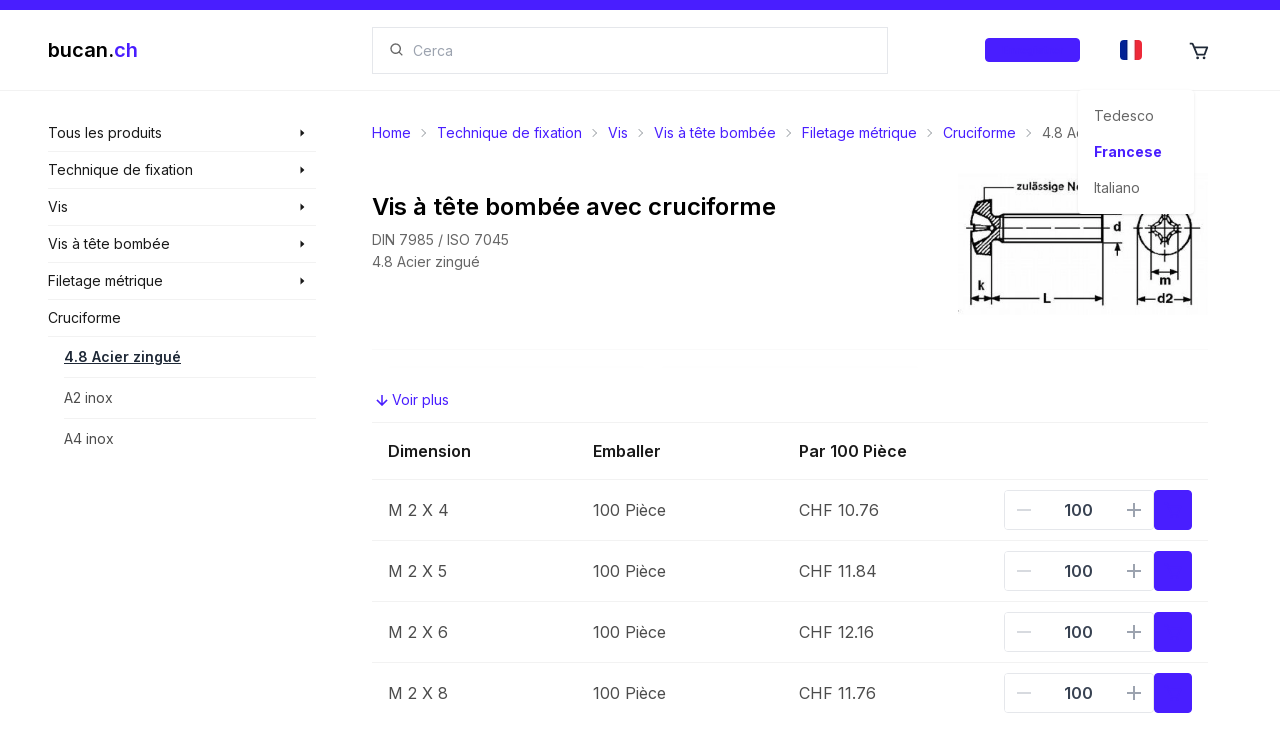

--- FILE ---
content_type: text/html; charset=utf-8
request_url: https://shop.bucan.ch/fr/products/list/859/cruciforme/4.8-acier-zingu%EF%BF%BD%EF%BF%BD
body_size: 31481
content:
<!DOCTYPE html><html lang="fr" dir="ltr" class="__className_f8d785" style="overflow-x:hidden"><head><meta charSet="utf-8"/><meta name="viewport" content="width=device-width, initial-scale=1"/><link rel="preload" href="/_next/static/media/e4af272ccee01ff0-s.p.woff2" as="font" crossorigin="" type="font/woff2"/><link rel="preload" as="image" imageSrcSet="/_next/image?url=%2Fi18n%2Ffr-CH.png&amp;w=16&amp;q=100 16w, /_next/image?url=%2Fi18n%2Ffr-CH.png&amp;w=32&amp;q=100 32w, /_next/image?url=%2Fi18n%2Ffr-CH.png&amp;w=48&amp;q=100 48w, /_next/image?url=%2Fi18n%2Ffr-CH.png&amp;w=64&amp;q=100 64w, /_next/image?url=%2Fi18n%2Ffr-CH.png&amp;w=96&amp;q=100 96w, /_next/image?url=%2Fi18n%2Ffr-CH.png&amp;w=128&amp;q=100 128w, /_next/image?url=%2Fi18n%2Ffr-CH.png&amp;w=256&amp;q=100 256w, /_next/image?url=%2Fi18n%2Ffr-CH.png&amp;w=384&amp;q=100 384w, /_next/image?url=%2Fi18n%2Ffr-CH.png&amp;w=640&amp;q=100 640w, /_next/image?url=%2Fi18n%2Ffr-CH.png&amp;w=750&amp;q=100 750w, /_next/image?url=%2Fi18n%2Ffr-CH.png&amp;w=828&amp;q=100 828w, /_next/image?url=%2Fi18n%2Ffr-CH.png&amp;w=1080&amp;q=100 1080w, /_next/image?url=%2Fi18n%2Ffr-CH.png&amp;w=1200&amp;q=100 1200w, /_next/image?url=%2Fi18n%2Ffr-CH.png&amp;w=1920&amp;q=100 1920w, /_next/image?url=%2Fi18n%2Ffr-CH.png&amp;w=2048&amp;q=100 2048w, /_next/image?url=%2Fi18n%2Ffr-CH.png&amp;w=3840&amp;q=100 3840w" imageSizes="22px" fetchPriority="high"/><link rel="preload" as="image" imageSrcSet="/_next/image?url=https%3A%2F%2Fbucanteststorage.blob.core.windows.net%2Fitem-images-technical%2FBT0104010201.png&amp;w=640&amp;q=100 640w, /_next/image?url=https%3A%2F%2Fbucanteststorage.blob.core.windows.net%2Fitem-images-technical%2FBT0104010201.png&amp;w=750&amp;q=100 750w, /_next/image?url=https%3A%2F%2Fbucanteststorage.blob.core.windows.net%2Fitem-images-technical%2FBT0104010201.png&amp;w=828&amp;q=100 828w, /_next/image?url=https%3A%2F%2Fbucanteststorage.blob.core.windows.net%2Fitem-images-technical%2FBT0104010201.png&amp;w=1080&amp;q=100 1080w, /_next/image?url=https%3A%2F%2Fbucanteststorage.blob.core.windows.net%2Fitem-images-technical%2FBT0104010201.png&amp;w=1200&amp;q=100 1200w, /_next/image?url=https%3A%2F%2Fbucanteststorage.blob.core.windows.net%2Fitem-images-technical%2FBT0104010201.png&amp;w=1920&amp;q=100 1920w, /_next/image?url=https%3A%2F%2Fbucanteststorage.blob.core.windows.net%2Fitem-images-technical%2FBT0104010201.png&amp;w=2048&amp;q=100 2048w, /_next/image?url=https%3A%2F%2Fbucanteststorage.blob.core.windows.net%2Fitem-images-technical%2FBT0104010201.png&amp;w=3840&amp;q=100 3840w" imageSizes="(max-width: 639px) 100vw, 200px" fetchPriority="high"/><link rel="stylesheet" href="/_next/static/css/546f48e4c69053ef.css" data-precedence="next"/><link rel="stylesheet" href="/_next/static/css/35569240937e69b8.css" data-precedence="next"/><link rel="stylesheet" href="/_next/static/css/54fc46000f7e20bc.css" data-precedence="next"/><link rel="preload" as="script" fetchPriority="low" href="/_next/static/chunks/webpack-3f07480d92697c37.js"/><script src="/_next/static/chunks/fd9d1056-a2b0804d1d9150d1.js" async=""></script><script src="/_next/static/chunks/8069-0b1c54ceb881c7fa.js" async=""></script><script src="/_next/static/chunks/main-app-5c0f9b95fd3d20ef.js" async=""></script><script src="/_next/static/chunks/2635-2d6f993911ddf98f.js" async=""></script><script src="/_next/static/chunks/8757-42d4212c74b0e965.js" async=""></script><script src="/_next/static/chunks/app/layout-678b09424adce4b0.js" async=""></script><script src="/_next/static/chunks/app/template-be3e40acce5d2dac.js" async=""></script><script src="/_next/static/chunks/3d47b92a-c1382645c5d9b6b2.js" async=""></script><script src="/_next/static/chunks/901-832ac2ea68acb1e9.js" async=""></script><script src="/_next/static/chunks/703-412b0df0d6520468.js" async=""></script><script src="/_next/static/chunks/5368-7b3ebf1fecdde905.js" async=""></script><script src="/_next/static/chunks/8977-42076a60b7f28851.js" async=""></script><script src="/_next/static/chunks/app/%5Blocale%5D/(landing)/layout-5a7fe1060a9141cd.js" async=""></script><script src="/_next/static/chunks/8e1d74a4-7ff0554df398a274.js" async=""></script><script src="/_next/static/chunks/9861-6f9eb15ae16de5f6.js" async=""></script><script src="/_next/static/chunks/1317-d7c835550d2ba948.js" async=""></script><script src="/_next/static/chunks/186-578a4d0ee0e4f839.js" async=""></script><script src="/_next/static/chunks/892-d212eddc8986aff0.js" async=""></script><script src="/_next/static/chunks/181-eb0de77483bb5729.js" async=""></script><script src="/_next/static/chunks/app/%5Blocale%5D/(browse)/layout-84d2f4c3a3954322.js" async=""></script><script src="/_next/static/chunks/7639-522f0f5b2aff8ef7.js" async=""></script><script src="/_next/static/chunks/6236-a4bfd1fe5475567b.js" async=""></script><script src="/_next/static/chunks/app/%5Blocale%5D/layout-d8fb884a61c9f1a9.js" async=""></script><script src="/_next/static/chunks/app/not-found-5fc5152f1969cb25.js" async=""></script><script async="" src="https://www.googletagmanager.com/gtag/js?id=G-T39SJ09QW3"></script><script src="/_next/static/chunks/app/%5Blocale%5D/error-3b7edef872538ebe.js" async=""></script><script src="/_next/static/chunks/7831-6dee1920fd0dc4fa.js" async=""></script><script src="/_next/static/chunks/5653-188eca252b29e871.js" async=""></script><script src="/_next/static/chunks/4606-018ae2efe7310ca5.js" async=""></script><script src="/_next/static/chunks/app/%5Blocale%5D/(browse)/products/list/%5Bid%5D/%5B%5B...href%5D%5D/page-68cc0dc5bcd28c19.js" async=""></script><script src="/_next/static/chunks/app/%5Blocale%5D/(browse)/page-663dbba4067deffb.js" async=""></script><link href="/meta/opensearch.xml" rel="search" title="Bucan Search" type="application/opensearchdescription+xml"/><meta name="theme-color" content="#ffffff"/><title>Vis à tête bombée avec cruciforme - acheter sur bucan.ch</title><meta name="description" content="Temps pour un achat? Découvrez maintenant 125 produits dans la catégorie 4.8 Acier zingué ou l&#x27;une de nos nombreuses autres catégories d&#x27;assortiment."/><link rel="manifest" href="/manifest.webmanifest"/><meta name="robots" content="index, follow, nocache"/><meta name="googlebot" content="index, follow, noimageindex, max-video-preview:-1, max-image-preview:large, max-snippet:-1"/><link rel="canonical" href="https://shop.bucan.ch/products/list/859/cruciforme/4.8-acier-zingu%EF%BF%BD%EF%BF%BD"/><link rel="alternate" hrefLang="de-CH" href="https://shop.bucan.ch/de/products/list/859/cruciforme/4.8-acier-zingu%EF%BF%BD%EF%BF%BD"/><link rel="alternate" hrefLang="fr-CH" href="https://shop.bucan.ch/fr/products/list/859/cruciforme/4.8-acier-zingu%EF%BF%BD%EF%BF%BD"/><link rel="alternate" hrefLang="it-CH" href="https://shop.bucan.ch/it/products/list/859/cruciforme/4.8-acier-zingu%EF%BF%BD%EF%BF%BD"/><meta name="apple-mobile-web-app-capable" content="yes"/><meta name="apple-mobile-web-app-title" content="bucan.ch"/><meta name="apple-mobile-web-app-status-bar-style" content="default"/><meta property="og:title" content="Vis à tête bombée avec cruciforme - acheter sur bucan.ch"/><meta property="og:description" content="Temps pour un achat? Découvrez maintenant 125 produits dans la catégorie 4.8 Acier zingué ou l&#x27;une de nos nombreuses autres catégories d&#x27;assortiment."/><meta property="og:url" content="https://shop.bucan.ch/products/list/859/cruciforme/4.8-acier-zingu%EF%BF%BD%EF%BF%BD"/><meta property="og:site_name" content="bucan.ch"/><meta property="og:locale" content="fr"/><meta property="og:image:alt" content="Category image"/><meta property="og:image:type" content="image/png"/><meta property="og:image" content="https://shop.bucan.ch/fr/products/list/859/opengraph-image-s31i0g?096bd81fb59f3c21"/><meta property="og:image:width" content="1200"/><meta property="og:image:height" content="630"/><meta property="og:type" content="website"/><meta name="twitter:card" content="summary_large_image"/><meta name="twitter:title" content="Vis à tête bombée avec cruciforme - acheter sur bucan.ch"/><meta name="twitter:description" content="Temps pour un achat? Découvrez maintenant 125 produits dans la catégorie 4.8 Acier zingué ou l&#x27;une de nos nombreuses autres catégories d&#x27;assortiment."/><meta name="twitter:image:alt" content="Category image"/><meta name="twitter:image:type" content="image/png"/><meta name="twitter:image" content="https://shop.bucan.ch/fr/products/list/859/opengraph-image-s31i0g?096bd81fb59f3c21"/><meta name="twitter:image:width" content="1200"/><meta name="twitter:image:height" content="630"/><link rel="icon" href="/favicon.ico" type="image/x-icon" sizes="16x16"/><link rel="icon" href="/icon1.png?577a28c6368ee703" type="image/png" sizes="16x16"/><link rel="icon" href="/icon2.png?9b5f6cbb41672c6a" type="image/png" sizes="32x32"/><link rel="icon" href="/icon3.png?524b0b0d0f295aa7" type="image/png" sizes="150x150"/><link rel="icon" href="/icon4.png?e3bbf1c1e9a61764" type="image/png" sizes="192x192"/><link rel="icon" href="/icon5.png?41d6ab3bff68b56d" type="image/png" sizes="512x512"/><link rel="apple-touch-icon" href="/apple-icon.png?709700ed134d7d30" type="image/png" sizes="180x180"/><meta name="next-size-adjust"/><script async="">
            window.dataLayer = window.dataLayer || [];
            function gtag(){dataLayer.push(arguments);}
            gtag('js', new Date());
            gtag('config', 'G-T39SJ09QW3', {
              page_path: window.location.pathname,
            });
          </script><script>
              (function(c,l,a,r,i,t,y){
                c[a]=c[a]||function(){(c[a].q=c[a].q||[]).push(arguments)};
                t=l.createElement(r);t.async=1;t.src="https://www.clarity.ms/tag/"+i;
                y=l.getElementsByTagName(r)[0];y.parentNode.insertBefore(t,y);
              })(window, document, "clarity", "script", "fvoltf3lrk");
          </script><script type="application/ld+json">{"@type":"Organization","url":"https://shop.bucan.ch","@context":"https://schema.org","name":"Bucan Befestigungstechnik AG","logo":"https://shop.bucan.ch/images/branding/logo-colored.png"}</script><script type="application/ld+json">{"@context":"https://schema.org","@type":"WebSite","name":"bucan.ch","url":"https://shop.bucan.ch","potentialAction":{"@type":"SearchAction","target":"https://shop.bucan.ch/search?q={search_term_string}","query-input":"required name=search_term_string"}}</script><script src="/_next/static/chunks/polyfills-c67a75d1b6f99dc8.js" noModule=""></script></head><body><div id="portal-provider-root"></div><!--$--><!--/$--><!--$--><div id="search-modal-backdrop" class="duration-400 fixed z-[700] hidden h-full w-full flex-col bg-black transition md:flex pointer-events-none opacity-[0]"></div><div id="search-modal-focus-trap" tabindex="-1" class="duration-400 fixed z-[800] h-full max-h-[100%] w-full overflow-hidden bg-white pt-[80px] transition md:max-h-[70%] md:pt-[91px] pointer-events-none translate-y-[-100%] transform pointer-events-none"></div><!--/$--><header class="bsc-layout-header flex w-full flex-col"><div class="fixed z-[10000] h-2.5 w-full bg-primary"></div><div class="fixed z-[1000] flex w-full flex-col"><div class="z-[10000] flex h-2.5 w-full bg-primary"></div><div class="flex w-full md:h-20 lg:pl-[0px] lg:pr-[0px] flex-col transition duration-200 ease-in-out" style="backdrop-filter:saturate(180%) blur(5px);background-color:hsla(0, 0%, 100%, 0.8)"><div class="flex w-full flex-col items-center h-full py-[8px] md:py-[0px]"><div class="flex min-h-full w-full max-w-[1923px] flex-col"><section class="bsc-padding-container flex h-full flex-1 flex-row items-center"><div class="flex-0 z-50 flex flex-col xl:w-[300px] xl:max-w-[300px] xl:flex-1 xl:pl-[24px]"><a href="/fr"><div class="flex-0 flex flex-row items-center"><p class="text-xl font-semibold"><span class="text-black">bucan.</span><span class="text-primary">ch</span></p></div></a></div><div class="flex flex-1 md:flex-none"></div><div class="ml-[48px] hidden flex-1 flex-col md:flex mr-[32px] xl:mr-[48px]"><div class="flex w-full cursor-pointer select-none flex-row items-center gap-[8px] rounded-lg border-[1px] bg-white px-[16px] md:rounded-none rounded-[4px] border-gray-200"><svg stroke="currentColor" fill="currentColor" stroke-width="0" viewBox="0 0 24 24" class="text-black/[0.6]" height="1em" width="1em" xmlns="http://www.w3.org/2000/svg"><path d="M10 18a7.952 7.952 0 0 0 4.897-1.688l4.396 4.396 1.414-1.414-4.396-4.396A7.952 7.952 0 0 0 18 10c0-4.411-3.589-8-8-8s-8 3.589-8 8 3.589 8 8 8zm0-14c3.309 0 6 2.691 6 6s-2.691 6-6 6-6-2.691-6-6 2.691-6 6-6z"></path></svg><input role="searchbox" type="search" maxLength="200" autoComplete="off" data-clarity-unmask="true" class="flex flex-1 bg-transparent px-[8px] py-[8px] text-[14px] outline-none md:py-[12px]" placeholder="Cerca" value=""/></div></div><div class="flex-0 flex h-full max-w-[320px] flex-row justify-end xl:flex-1 xl:pr-[24px] "><div class="self-center px-[16px]"><button class="rounded-[4px] btn-primary border-primary/5 bg-primary/10 text-primary hover:border-primary/20 hover:bg-primary/20 h-6 gap-2 border flex px-4 py-2 items-center justify-center normal-case transition duration-200 overflow-hiddenflex-0 w-max "><p class="text-center font-medium text-[0.7rem] w-full">Enregistrer</p></button></div><div class="z-[1000]"><div class="dropdown h-full"><label tabindex="0" class="h-full"><div class="flex h-full cursor-pointer items-center justify-center p-[12px] transition duration-200 hover:bg-primary/[0.1] lg:p-[24px]"><div class="h-[20px] w-[20px]"><div class="relative h-[20px] w-[22px] overflow-hidden rounded-[4px]"><img alt="Francese" fetchPriority="high" decoding="async" data-nimg="fill" style="position:absolute;height:100%;width:100%;left:0;top:0;right:0;bottom:0;object-fit:cover;color:transparent" sizes="22px" srcSet="/_next/image?url=%2Fi18n%2Ffr-CH.png&amp;w=16&amp;q=100 16w, /_next/image?url=%2Fi18n%2Ffr-CH.png&amp;w=32&amp;q=100 32w, /_next/image?url=%2Fi18n%2Ffr-CH.png&amp;w=48&amp;q=100 48w, /_next/image?url=%2Fi18n%2Ffr-CH.png&amp;w=64&amp;q=100 64w, /_next/image?url=%2Fi18n%2Ffr-CH.png&amp;w=96&amp;q=100 96w, /_next/image?url=%2Fi18n%2Ffr-CH.png&amp;w=128&amp;q=100 128w, /_next/image?url=%2Fi18n%2Ffr-CH.png&amp;w=256&amp;q=100 256w, /_next/image?url=%2Fi18n%2Ffr-CH.png&amp;w=384&amp;q=100 384w, /_next/image?url=%2Fi18n%2Ffr-CH.png&amp;w=640&amp;q=100 640w, /_next/image?url=%2Fi18n%2Ffr-CH.png&amp;w=750&amp;q=100 750w, /_next/image?url=%2Fi18n%2Ffr-CH.png&amp;w=828&amp;q=100 828w, /_next/image?url=%2Fi18n%2Ffr-CH.png&amp;w=1080&amp;q=100 1080w, /_next/image?url=%2Fi18n%2Ffr-CH.png&amp;w=1200&amp;q=100 1200w, /_next/image?url=%2Fi18n%2Ffr-CH.png&amp;w=1920&amp;q=100 1920w, /_next/image?url=%2Fi18n%2Ffr-CH.png&amp;w=2048&amp;q=100 2048w, /_next/image?url=%2Fi18n%2Ffr-CH.png&amp;w=3840&amp;q=100 3840w" src="/_next/image?url=%2Fi18n%2Ffr-CH.png&amp;w=3840&amp;q=100"/></div></div></div></label><ul tabindex="0" class="menu dropdown-content right-[-30px] rounded-[4px] bg-base-100 p-[8px] shadow"><li id="de"><div class="flex w-full min-w-[100px] cursor-pointer flex-row items-center gap-[16px] rounded-[8px] p-[8px] transition duration-200 hover:bg-black/[0.1]"><p class="text-sm text-black/[0.6]">Tedesco</p></div></li><li id="fr"><div class="flex w-full min-w-[100px] cursor-pointer flex-row items-center gap-[16px] rounded-[8px] p-[8px] transition duration-200 hover:bg-black/[0.1]"><p class="text-sm font-bold text-primary">Francese</p></div></li><li id="it"><div class="flex w-full min-w-[100px] cursor-pointer flex-row items-center gap-[16px] rounded-[8px] p-[8px] transition duration-200 hover:bg-black/[0.1]"><p class="text-sm text-black/[0.6]">Italiano</p></div></li></ul></div></div><a href="/fr/cart" class="relative hidden h-full md:flex"><div class="flex h-full cursor-pointer items-center justify-center p-[12px] transition duration-200 hover:bg-primary/[0.1] lg:p-[24px]"><div class="h-[20px] w-[20px]"><div class="relative h-full w-full"><svg stroke="currentColor" fill="currentColor" stroke-width="0" viewBox="0 0 24 24" font-size="22px" height="1em" width="1em" xmlns="http://www.w3.org/2000/svg"><path d="M21.822 7.431A1 1 0 0 0 21 7H7.333L6.179 4.23A1.994 1.994 0 0 0 4.333 3H2v2h2.333l4.744 11.385A1 1 0 0 0 10 17h8c.417 0 .79-.259.937-.648l3-8a1 1 0 0 0-.115-.921zM17.307 15h-6.64l-2.5-6h11.39l-2.25 6z"></path><circle cx="10.5" cy="19.5" r="1.5"></circle><circle cx="17.5" cy="19.5" r="1.5"></circle></svg></div></div></div></a></div></section></div></div></div><hr class=""/></div><div class=" h-[72px] md:h-[91px]"></div></header><main class="bsc-layout-main flex w-full flex-col"><section class="bsc-layout-content-container flex w-full max-w-[1923px] flex-col self-center xl:flex-row"><nav class="bsc-layout-nav flex-0 hidden w-[300px] max-w-[300px] flex-col xl:flex xl:pl-[24px]"><section class="-ml-2 flex w-full flex-col text-sm -mt-2"><div class="group pl-2 hover:bg-gray-100"><div class="group relative"><div class="absolute left-[268px] z-10 -mt-[0.5px] hidden w-[280px] flex-col bg-gray-100 group-hover:flex"><ul class="flex flex-col"><li class="mx-4 flex flex-col" style="color:black"><a class="w-full py-2.5 text-sm text-black/70 transition duration-200 hover:text-primary" href="/fr/products/search/1/technique-de-fixation">Technique de fixation</a><hr/></li><li class="mx-4 flex flex-col" style="color:black"><a class="w-full py-2.5 text-sm text-black/70 transition duration-200 hover:text-primary" href="/fr/products/search/4/maison-&amp;-jardin">Maison &amp; Jardin</a><hr/></li><li class="mx-4 flex flex-col" style="color:black"><a class="w-full py-2.5 text-sm text-black/70 transition duration-200 hover:text-primary" href="/fr/products/search/7/outillage">Outillage</a><hr/></li><li class="mx-4 flex flex-col" style="color:black"><a class="w-full py-2.5 text-sm text-black/70 transition duration-200 hover:text-primary" href="/fr/products/search/6386/électricité-et-énergie-solaire">Électricité et énergie solaire</a><hr/></li><li class="mx-4 flex flex-col" style="color:black"><a class="w-full py-2.5 text-sm text-black/70 transition duration-200 hover:text-primary" href="/fr/products/search/6685/8.8-acier-zingué-jaune">8.8 Acier zingué jaune</a><hr/></li><li class="mx-4 flex flex-col" style="color:black"><a class="w-full py-2.5 text-sm text-black/70 transition duration-200 hover:text-primary" href="/fr/products/search/6686/8.8-acier-clair">8.8 Acier clair</a><hr/></li><li class="mx-4 flex flex-col" style="color:black"><a class="w-full py-2.5 text-sm text-black/70 transition duration-200 hover:text-primary" href="/fr/products/search/6687/8.8-acier-zingué">8.8 Acier zingué</a><hr/></li><li class="mx-4 flex flex-col" style="color:black"><a class="w-full py-2.5 text-sm text-black/70 transition duration-200 hover:text-primary" href="/fr/products/search/6688/vis-à-tête-hexagonale-avec-embout-de-sortie">Vis à tête hexagonale avec embout de sortie</a><hr/></li><li class="mx-4 flex flex-col" style="color:black"><a class="w-full py-2.5 text-sm text-black/70 transition duration-200 hover:text-primary" href="/fr/products/search/6689/filetage-à-gauche">Filetage à gauche</a><hr/></li><li class="mx-4 flex flex-col" style="color:black"><a class="w-full py-2.5 text-sm text-black/70 transition duration-200 hover:text-primary" href="/fr/products/search/6690/partiellement-filletées">Partiellement filletées</a><hr/></li><li class="mx-4 flex flex-col" style="color:black"><a class="w-full py-2.5 text-sm text-black/70 transition duration-200 hover:text-primary" href="/fr/products/search/6691/tête-haute">Tête haute</a><hr/></li><li class="mx-4 flex flex-col" style="color:black"><a class="w-full py-2.5 text-sm text-black/70 transition duration-200 hover:text-primary" href="/fr/products/search/6692/12.9-acier-zingué-lamellaire">12.9 Acier zingué lamellaire</a><hr/></li><li class="mx-4 flex flex-col" style="color:black"><a class="w-full py-2.5 text-sm text-black/70 transition duration-200 hover:text-primary" href="/fr/products/search/6693/boulons-à-épaulement-à-tête-hexagonale">Boulons à épaulement à tête hexagonale</a><hr/></li><li class="mx-4 flex flex-col" style="color:black"><a class="w-full py-2.5 text-sm text-black/70 transition duration-200 hover:text-primary" href="/fr/products/search/6694/filetage-métrique-à-pas-fin">Filetage métrique à pas fin</a><hr/></li><li class="mx-4 flex flex-col" style="color:black"><a class="w-full py-2.5 text-sm text-black/70 transition duration-200 hover:text-primary" href="/fr/products/search/6695/8.8-acier-zingué-jaune">8.8 Acier zingué jaune</a><hr/></li><li class="mx-4 flex flex-col" style="color:black"><a class="w-full py-2.5 text-sm text-black/70 transition duration-200 hover:text-primary" href="/fr/products/search/6696/ww-filetage">WW filetage</a><hr/></li><li class="mx-4 flex flex-col" style="color:black"><a class="w-full py-2.5 text-sm text-black/70 transition duration-200 hover:text-primary" href="/fr/products/search/6697/10.9-acier-zingué">10.9 Acier zingué</a><hr/></li><li class="mx-4 flex flex-col" style="color:black"><a class="w-full py-2.5 text-sm text-black/70 transition duration-200 hover:text-primary" href="/fr/products/search/6698/a4-inox">A4 inox</a><hr/></li><li class="mx-4 flex flex-col" style="color:black"><a class="w-full py-2.5 text-sm text-black/70 transition duration-200 hover:text-primary" href="/fr/products/search/6699/10.9-acier-clair">10.9 Acier clair</a><hr/></li><li class="mx-4 flex flex-col" style="color:black"><a class="w-full py-2.5 text-sm text-black/70 transition duration-200 hover:text-primary" href="/fr/products/search/6700/8.8-acier-zingué-jaune-chromés">8.8 Acier zingué jaune chromés</a><hr/></li><li class="mx-4 flex flex-col" style="color:black"><a class="w-full py-2.5 text-sm text-black/70 transition duration-200 hover:text-primary" href="/fr/products/search/6701/filetage-pouce">Filetage pouce</a><hr/></li><li class="mx-4 flex flex-col" style="color:black"><a class="w-full py-2.5 text-sm text-black/70 transition duration-200 hover:text-primary" href="/fr/products/search/6702/unc-filetage">UNC filetage</a><hr/></li><li class="mx-4 flex flex-col" style="color:black"><a class="w-full py-2.5 text-sm text-black/70 transition duration-200 hover:text-primary" href="/fr/products/search/6703/a4-inox">A4 inox</a><hr/></li><li class="mx-4 flex flex-col" style="color:black"><a class="w-full py-2.5 text-sm text-black/70 transition duration-200 hover:text-primary" href="/fr/products/search/6704/aluminium">Aluminium</a><hr/></li><li class="mx-4 flex flex-col" style="color:black"><a class="w-full py-2.5 text-sm text-black/70 transition duration-200 hover:text-primary" href="/fr/products/search/6705/formantes-le-filetage">Formantes le filetage</a><hr/></li><li class="mx-4 flex flex-col" style="color:black"><a class="w-full py-2.5 text-sm text-black/70 transition duration-200 hover:text-primary" href="/fr/products/search/6706/acier-zingué">Acier zingué</a><hr/></li><li class="mx-4 flex flex-col" style="color:black"><a class="w-full py-2.5 text-sm text-black/70 transition duration-200 hover:text-primary" href="/fr/products/search/6707/a2-inox">A2 inox</a><hr/></li><li class="mx-4 flex flex-col" style="color:black"><a class="w-full py-2.5 text-sm text-black/70 transition duration-200 hover:text-primary" href="/fr/products/search/6708/cruciforme">Cruciforme</a><hr/></li><li class="mx-4 flex flex-col" style="color:black"><a class="w-full py-2.5 text-sm text-black/70 transition duration-200 hover:text-primary" href="/fr/products/search/6709/4.8-acier-zingué">4.8 Acier zingué</a><hr/></li><li class="mx-4 flex flex-col" style="color:black"><a class="w-full py-2.5 text-sm text-black/70 transition duration-200 hover:text-primary" href="/fr/products/search/6710/cruciforme">Cruciforme</a><hr/></li><li class="mx-4 flex flex-col" style="color:black"><a class="w-full py-2.5 text-sm text-black/70 transition duration-200 hover:text-primary" href="/fr/products/search/6711/filetage-pouce">Filetage pouce</a><hr/></li><li class="mx-4 flex flex-col" style="color:black"><a class="w-full py-2.5 text-sm text-black/70 transition duration-200 hover:text-primary" href="/fr/products/search/6712/unc-filetage">UNC filetage</a><hr/></li><li class="mx-4 flex flex-col" style="color:black"><a class="w-full py-2.5 text-sm text-black/70 transition duration-200 hover:text-primary" href="/fr/products/search/6713/unf-filetage">UNF filetage</a><hr/></li><li class="mx-4 flex flex-col" style="color:black"><a class="w-full py-2.5 text-sm text-black/70 transition duration-200 hover:text-primary" href="/fr/products/search/6714/vis-autotaraudeuse-à-tête-hexagonale">Vis autotaraudeuse à tête hexagonale</a><hr/></li><li class="mx-4 flex flex-col" style="color:black"><a class="w-full py-2.5 text-sm text-black/70 transition duration-200 hover:text-primary" href="/fr/products/search/6715/vis-autotaraudeuse-à-tête-fraisée-avec-torx">Vis autotaraudeuse à tête fraisée avec torx</a><hr/></li><li class="mx-4 flex flex-col" style="color:black"><a class="w-full py-2.5 text-sm text-black/70 transition duration-200 hover:text-primary" href="/fr/products/search/6716/acier-zingué-à-chaud">Acier zingué à chaud</a><hr/></li><li class="mx-4 flex flex-col" style="color:black"><a class="w-full py-2.5 text-sm text-black/70 transition duration-200 hover:text-primary" href="/fr/products/search/6717/boulons-à-deux-ergots">Boulons à deux ergots</a><hr/></li><li class="mx-4 flex flex-col" style="color:black"><a class="w-full py-2.5 text-sm text-black/70 transition duration-200 hover:text-primary" href="/fr/products/search/6718/4.8-acier-zingué-à-chaud">4.8 Acier zingué à chaud</a><hr/></li><li class="mx-4 flex flex-col" style="color:black"><a class="w-full py-2.5 text-sm text-black/70 transition duration-200 hover:text-primary" href="/fr/products/search/6719/vis-à-tête-fraisée-avec-insert-carré">Vis à tête fraisée avec insert carré</a><hr/></li><li class="mx-4 flex flex-col" style="color:black"><a class="w-full py-2.5 text-sm text-black/70 transition duration-200 hover:text-primary" href="/fr/products/search/6720/insert-carré-haut">Insert carré haut</a><hr/></li><li class="mx-4 flex flex-col" style="color:black"><a class="w-full py-2.5 text-sm text-black/70 transition duration-200 hover:text-primary" href="/fr/products/search/6721/4.6-acier-zingué">4.6 Acier zingué</a><hr/></li><li class="mx-4 flex flex-col" style="color:black"><a class="w-full py-2.5 text-sm text-black/70 transition duration-200 hover:text-primary" href="/fr/products/search/6722/insert-carré-bas">Insert carré bas</a><hr/></li><li class="mx-4 flex flex-col" style="color:black"><a class="w-full py-2.5 text-sm text-black/70 transition duration-200 hover:text-primary" href="/fr/products/search/6723/8.8-acier-clair">8.8 Acier clair</a><hr/></li><li class="mx-4 flex flex-col" style="color:black"><a class="w-full py-2.5 text-sm text-black/70 transition duration-200 hover:text-primary" href="/fr/products/search/6724/8.8-acier-zingué-jaune">8.8 Acier zingué jaune</a><hr/></li><li class="mx-4 flex flex-col" style="color:black"><a class="w-full py-2.5 text-sm text-black/70 transition duration-200 hover:text-primary" href="/fr/products/search/6725/vis-à-tête-fraisée-avec-nez">Vis à tête fraisée avec nez</a><hr/></li><li class="mx-4 flex flex-col" style="color:black"><a class="w-full py-2.5 text-sm text-black/70 transition duration-200 hover:text-primary" href="/fr/products/search/6726/4.6-acier-zingué">4.6 Acier zingué</a><hr/></li><li class="mx-4 flex flex-col" style="color:black"><a class="w-full py-2.5 text-sm text-black/70 transition duration-200 hover:text-primary" href="/fr/products/search/6727/4.6-acier-clair">4.6 Acier clair</a><hr/></li><li class="mx-4 flex flex-col" style="color:black"><a class="w-full py-2.5 text-sm text-black/70 transition duration-200 hover:text-primary" href="/fr/products/search/6728/vis-à-béton">Vis à béton</a><hr/></li><li class="mx-4 flex flex-col" style="color:black"><a class="w-full py-2.5 text-sm text-black/70 transition duration-200 hover:text-primary" href="/fr/products/search/6729/pan-head-avec-torx">Pan-Head avec Torx</a><hr/></li><li class="mx-4 flex flex-col" style="color:black"><a class="w-full py-2.5 text-sm text-black/70 transition duration-200 hover:text-primary" href="/fr/products/search/6730/vis-à-tête-fraisée-avec-torx">Vis à tête fraisée avec torx</a><hr/></li><li class="mx-4 flex flex-col" style="color:black"><a class="w-full py-2.5 text-sm text-black/70 transition duration-200 hover:text-primary" href="/fr/products/search/6731/a4-inox">A4 inox</a><hr/></li><li class="mx-4 flex flex-col" style="color:black"><a class="w-full py-2.5 text-sm text-black/70 transition duration-200 hover:text-primary" href="/fr/products/search/6732/a4-inox">A4 inox</a><hr/></li><li class="mx-4 flex flex-col" style="color:black"><a class="w-full py-2.5 text-sm text-black/70 transition duration-200 hover:text-primary" href="/fr/products/search/6733/a4-inox">A4 inox</a><hr/></li><li class="mx-4 flex flex-col" style="color:black"><a class="w-full py-2.5 text-sm text-black/70 transition duration-200 hover:text-primary" href="/fr/products/search/6734/petite-tête">Petite tête</a><hr/></li><li class="mx-4 flex flex-col" style="color:black"><a class="w-full py-2.5 text-sm text-black/70 transition duration-200 hover:text-primary" href="/fr/products/search/6735/outils-pour-rivets-aveugles">Outils pour rivets aveugles</a><hr/></li><li class="mx-4 flex flex-col" style="color:black"><a class="w-full py-2.5 text-sm text-black/70 transition duration-200 hover:text-primary" href="/fr/products/search/6736/inservice+">inService+</a><hr/></li><li class="mx-4 flex flex-col" style="color:black"><a class="w-full py-2.5 text-sm text-black/70 transition duration-200 hover:text-primary" href="/fr/products/search/6737/aérotherme">Aérotherme</a><hr/></li><li class="mx-4 flex flex-col" style="color:black"><a class="w-full py-2.5 text-sm text-black/70 transition duration-200 hover:text-primary" href="/fr/products/search/6738/perfectpro">PerfectPro</a><hr/></li><li class="mx-4 flex flex-col" style="color:black"><a class="w-full py-2.5 text-sm text-black/70 transition duration-200 hover:text-primary" href="/fr/products/search/6739/haut-parleurs-et-musique">Haut-parleurs et musique</a><hr/></li><li class="mx-4 flex flex-col" style="color:black"><a class="w-full py-2.5 text-sm text-black/70 transition duration-200 hover:text-primary" href="/fr/products/search/6740/étiquettes-de-produit">Étiquettes de produit</a></li></ul></div><h3 class="w-full py-2 "><a class="flex w-full flex-row items-center justify-between gap-2 text-sm text-black/90" href="/fr/products/search/all"><span>Tous les produits</span><svg stroke="currentColor" fill="currentColor" stroke-width="0" viewBox="0 0 24 24" class="mr-2 text-xs" height="1em" width="1em" xmlns="http://www.w3.org/2000/svg"><path d="m9 19 8-7-8-7z"></path></svg></a></h3></div><hr/></div></section><section class="-ml-2 flex w-full flex-col text-sm "><div class="group pl-2 hover:bg-gray-100"><div class="group relative"><div class="absolute left-[268px] z-10 -mt-[0.5px] hidden w-[280px] flex-col bg-gray-100 group-hover:flex"><ul class="flex flex-col"><li class="mx-4 flex flex-col" style="color:black"><a class="w-full py-2.5 text-sm text-black/70 transition duration-200 hover:text-primary" href="/fr/products/search/10/technique-de-fixation/vis">Vis</a><hr/></li><li class="mx-4 flex flex-col" style="color:black"><a class="w-full py-2.5 text-sm text-black/70 transition duration-200 hover:text-primary" href="/fr/products/search/13/technique-de-fixation/ecrous">Ecrous</a><hr/></li><li class="mx-4 flex flex-col" style="color:black"><a class="w-full py-2.5 text-sm text-black/70 transition duration-200 hover:text-primary" href="/fr/products/search/16/technique-de-fixation/rondelles">Rondelles</a><hr/></li><li class="mx-4 flex flex-col" style="color:black"><a class="w-full py-2.5 text-sm text-black/70 transition duration-200 hover:text-primary" href="/fr/products/search/19/technique-de-fixation/eléments-de-sûreté">Eléments de sûreté</a><hr/></li><li class="mx-4 flex flex-col" style="color:black"><a class="w-full py-2.5 text-sm text-black/70 transition duration-200 hover:text-primary" href="/fr/products/search/22/technique-de-fixation/cheville">Cheville</a><hr/></li><li class="mx-4 flex flex-col" style="color:black"><a class="w-full py-2.5 text-sm text-black/70 transition duration-200 hover:text-primary" href="/fr/products/search/25/technique-de-fixation/rivets">Rivets</a><hr/></li><li class="mx-4 flex flex-col" style="color:black"><a class="w-full py-2.5 text-sm text-black/70 transition duration-200 hover:text-primary" href="/fr/products/search/28/technique-de-fixation/cales-en-u-et-pièces-en-plastique">Cales en U et pièces en plastique</a><hr/></li><li class="mx-4 flex flex-col" style="color:black"><a class="w-full py-2.5 text-sm text-black/70 transition duration-200 hover:text-primary" href="/fr/products/search/31/technique-de-fixation/broches-wires">Broches Wires</a><hr/></li><li class="mx-4 flex flex-col" style="color:black"><a class="w-full py-2.5 text-sm text-black/70 transition duration-200 hover:text-primary" href="/fr/products/search/34/technique-de-fixation/chaînes-et-accessoires">Chaînes et accessoires</a><hr/></li><li class="mx-4 flex flex-col" style="color:black"><a class="w-full py-2.5 text-sm text-black/70 transition duration-200 hover:text-primary" href="/fr/products/search/6428/technique-de-fixation/systèmes-kanban">Systèmes Kanban</a></li></ul></div><h3 class="w-full py-2 "><a class="flex w-full flex-row items-center justify-between gap-2 text-sm text-black/90" href="/fr/products/search/1/technique-de-fixation"><span>Technique de fixation</span><svg stroke="currentColor" fill="currentColor" stroke-width="0" viewBox="0 0 24 24" class="mr-2 text-xs" height="1em" width="1em" xmlns="http://www.w3.org/2000/svg"><path d="m9 19 8-7-8-7z"></path></svg></a></h3></div><hr/></div></section><section class="-ml-2 flex w-full flex-col text-sm "><div class="group pl-2 hover:bg-gray-100"><div class="group relative"><div class="absolute left-[268px] z-10 -mt-[0.5px] hidden w-[280px] flex-col bg-gray-100 group-hover:flex"><ul class="flex flex-col"><li class="mx-4 flex flex-col" style="color:black"><a class="w-full py-2.5 text-sm text-black/70 transition duration-200 hover:text-primary" href="/fr/products/search/37/vis/vis-à-tête-six-pans">Vis à tête six pans</a><hr/></li><li class="mx-4 flex flex-col" style="color:black"><a class="w-full py-2.5 text-sm text-black/70 transition duration-200 hover:text-primary" href="/fr/products/search/40/vis/vis-à-tête-cylindrique">Vis à tête cylindrique</a><hr/></li><li class="mx-4 flex flex-col" style="color:black"><a class="w-full py-2.5 text-sm text-black/70 transition duration-200 hover:text-primary" href="/fr/products/search/43/vis/vis-à-tête-fraisée">Vis à tête fraisée</a><hr/></li><li class="mx-4 flex flex-col" style="color:black"><a class="w-full py-2.5 text-sm text-black/70 transition duration-200 hover:text-primary" href="/fr/products/search/46/vis/vis-à-tête-bombée">Vis à tête bombée</a><hr/></li><li class="mx-4 flex flex-col" style="color:black"><a class="w-full py-2.5 text-sm text-black/70 transition duration-200 hover:text-primary" href="/fr/products/search/49/vis/vis-à-tête-fraisée-bombée">Vis à tête fraisée bombée</a><hr/></li><li class="mx-4 flex flex-col" style="color:black"><a class="w-full py-2.5 text-sm text-black/70 transition duration-200 hover:text-primary" href="/fr/products/search/52/vis/tiges-filetées">Tiges filetées</a><hr/></li><li class="mx-4 flex flex-col" style="color:black"><a class="w-full py-2.5 text-sm text-black/70 transition duration-200 hover:text-primary" href="/fr/products/search/55/vis/vis-différente">Vis différente</a><hr/></li><li class="mx-4 flex flex-col" style="color:black"><a class="w-full py-2.5 text-sm text-black/70 transition duration-200 hover:text-primary" href="/fr/products/search/58/vis/vis-de-sécurité">Vis de sécurité</a></li></ul></div><h3 class="w-full py-2 "><a class="flex w-full flex-row items-center justify-between gap-2 text-sm text-black/90" href="/fr/products/search/10/vis"><span>Vis</span><svg stroke="currentColor" fill="currentColor" stroke-width="0" viewBox="0 0 24 24" class="mr-2 text-xs" height="1em" width="1em" xmlns="http://www.w3.org/2000/svg"><path d="m9 19 8-7-8-7z"></path></svg></a></h3></div><hr/></div></section><section class="-ml-2 flex w-full flex-col text-sm "><div class="group pl-2 hover:bg-gray-100"><div class="group relative"><div class="absolute left-[268px] z-10 -mt-[0.5px] hidden w-[280px] flex-col bg-gray-100 group-hover:flex"><ul class="flex flex-col"><li class="mx-4 flex flex-col" style="color:black"><a class="w-full py-2.5 text-sm text-black/70 transition duration-200 hover:text-primary" href="/fr/products/search/6534/vis-à-tête-bombée/filetage-pouce">Filetage pouce</a><hr/></li><li class="mx-4 flex flex-col" style="color:black"><a class="w-full py-2.5 text-sm text-black/70 transition duration-200 hover:text-primary" href="/fr/products/search/808/vis-à-tête-bombée/filetage-métrique">Filetage métrique</a><hr/></li><li class="mx-4 flex flex-col" style="color:black"><a class="w-full py-2.5 text-sm text-black/70 transition duration-200 hover:text-primary" href="/fr/products/search/811/vis-à-tête-bombée/vis-à-tôle">Vis à tôle</a><hr/></li><li class="mx-4 flex flex-col" style="color:black"><a class="w-full py-2.5 text-sm text-black/70 transition duration-200 hover:text-primary" href="/fr/products/search/814/vis-à-tête-bombée/vis-à-bois">Vis à bois</a><hr/></li><li class="mx-4 flex flex-col" style="color:black"><a class="w-full py-2.5 text-sm text-black/70 transition duration-200 hover:text-primary" href="/fr/products/search/817/vis-à-tête-bombée/vis-pour-panneuax-d&#x27;agglomérés">Vis pour panneuax d&#x27;agglomérés</a><hr/></li><li class="mx-4 flex flex-col" style="color:black"><a class="w-full py-2.5 text-sm text-black/70 transition duration-200 hover:text-primary" href="/fr/products/search/820/vis-à-tête-bombée/vis-auto-perçantes">Vis-auto-perçantes</a><hr/></li><li class="mx-4 flex flex-col" style="color:black"><a class="w-full py-2.5 text-sm text-black/70 transition duration-200 hover:text-primary" href="/fr/products/search/823/vis-à-tête-bombée/vis-autoformeuses">Vis autoformeuses</a><hr/></li><li class="mx-4 flex flex-col" style="color:black"><a class="w-full py-2.5 text-sm text-black/70 transition duration-200 hover:text-primary" href="/fr/products/search/826/vis-à-tête-bombée/vis-pour-thermoplastiques">Vis pour thermoplastiques</a></li></ul></div><h3 class="w-full py-2 "><a class="flex w-full flex-row items-center justify-between gap-2 text-sm text-black/90" href="/fr/products/search/46/vis-à-tête-bombée"><span>Vis à tête bombée</span><svg stroke="currentColor" fill="currentColor" stroke-width="0" viewBox="0 0 24 24" class="mr-2 text-xs" height="1em" width="1em" xmlns="http://www.w3.org/2000/svg"><path d="m9 19 8-7-8-7z"></path></svg></a></h3></div><hr/></div></section><section class="-ml-2 flex w-full flex-col text-sm "><div class="group pl-2 hover:bg-gray-100"><div class="group relative"><div class="absolute left-[268px] z-10 -mt-[0.5px] hidden w-[280px] flex-col bg-gray-100 group-hover:flex"><ul class="flex flex-col"><li class="mx-4 flex flex-col" style="color:black"><a class="w-full py-2.5 text-sm text-black/70 transition duration-200 hover:text-primary" href="/fr/products/search/829/filetage-métrique/six-pans-creux">Six pans creux</a><hr/></li><li class="mx-4 flex flex-col" style="color:black"><a class="w-full py-2.5 text-sm text-black/70 transition duration-200 hover:text-primary" href="/fr/products/search/832/filetage-métrique/cruciforme">Cruciforme</a><hr/></li><li class="mx-4 flex flex-col" style="color:black"><a class="w-full py-2.5 text-sm text-black/70 transition duration-200 hover:text-primary" href="/fr/products/search/835/filetage-métrique/avec-fente">Avec fente</a><hr/></li><li class="mx-4 flex flex-col" style="color:black"><a class="w-full py-2.5 text-sm text-black/70 transition duration-200 hover:text-primary" href="/fr/products/search/838/filetage-métrique/six-lobes">Six lobes</a><hr/></li><li class="mx-4 flex flex-col" style="color:black"><a class="w-full py-2.5 text-sm text-black/70 transition duration-200 hover:text-primary" href="/fr/products/search/841/filetage-métrique/vis-à-tête-bombée-avec-embase">Vis à tête bombée avec embase</a></li></ul></div><h3 class="w-full py-2 "><a class="flex w-full flex-row items-center justify-between gap-2 text-sm text-black/90" href="/fr/products/search/808/filetage-métrique"><span>Filetage métrique</span><svg stroke="currentColor" fill="currentColor" stroke-width="0" viewBox="0 0 24 24" class="mr-2 text-xs" height="1em" width="1em" xmlns="http://www.w3.org/2000/svg"><path d="m9 19 8-7-8-7z"></path></svg></a></h3></div><hr/></div></section><section class="-ml-2 flex w-full flex-col text-sm "><div class="group pl-2 "><div class="group relative"><h3 class="w-full py-2 "><a class="flex w-full flex-row items-center justify-between gap-2 text-sm text-black/90" href="/fr/products/search/832/cruciforme"><span>Cruciforme</span></a></h3></div><hr/></div></section><section class="-ml-2 flex w-full flex-col text-sm "><div class="group pl-2 "><ul><li class="ml-4 flex flex-col"><a class="w-full py-2.5 text-sm link font-semibold" href="/fr/products/list/859/4.8-acier-zingué/4.8-acier-zingué">4.8 Acier zingué</a><hr/></li><li class="ml-4 flex flex-col"><a class="w-full py-2.5 text-sm text-black/70 transition duration-200 hover:text-primary" href="/fr/products/list/862/4.8-acier-zingué/a2-inox">A2 inox</a><hr/></li><li class="ml-4 flex flex-col"><a class="w-full py-2.5 text-sm text-black/70 transition duration-200 hover:text-primary" href="/fr/products/list/865/4.8-acier-zingué/a4-inox">A4 inox</a></li></ul></div></section></nav><section class="bsc-layout-content relative flex w-full flex-1 flex-col overflow-hidden pr-[0px] xl:pl-[48px] xl:pr-[48px] undefined"><div id="page-top"></div><div class="relative touch-pan-y overflow-x-hidden overflow-y-hidden"><div class="overflow-x-auto sm:overflow-x-hidden scrollbar-hide"><div class="flex flex-row flex-nowrap"><script type="application/ld+json">{"@context":"https://schema.org","@type":"BreadcrumbList","itemListElement":[{"@type":"ListItem","position":1,"name":"Technique de fixation","item":"https://shop.bucan.ch/fr/products/search/1/technique-de-fixation"},{"@type":"ListItem","position":2,"name":"Vis","item":"https://shop.bucan.ch/fr/products/search/10/vis"},{"@type":"ListItem","position":3,"name":"Vis à tête bombée","item":"https://shop.bucan.ch/fr/products/search/46/vis-à-tête-bombée"},{"@type":"ListItem","position":4,"name":"Filetage métrique","item":"https://shop.bucan.ch/fr/products/search/808/filetage-métrique"},{"@type":"ListItem","position":5,"name":"Cruciforme","item":"https://shop.bucan.ch/fr/products/search/832/cruciforme"},{"@type":"ListItem","position":6,"name":"4.8 Acier zingué","item":"https://shop.bucan.ch/fr/products/search/859/4.8-acier-zingué"}]}</script><nav class="breadcrumbs relative min-w-[min-content] p-0 text-sm"><ul><li><a class="text-primary" href="/fr">Home</a></li><li><a class="text-primary" href="/fr/products/search/1/technique-de-fixation">Technique de fixation</a></li><li><a class="text-primary" href="/fr/products/search/10/vis">Vis</a></li><li><a class="text-primary" href="/fr/products/search/46/vis-à-tête-bombée">Vis à tête bombée</a></li><li><a class="text-primary" href="/fr/products/search/808/filetage-métrique">Filetage métrique</a></li><li><a class="text-primary" href="/fr/products/search/832/cruciforme">Cruciforme</a></li><li><a class="pointer-events-none text-black/[0.6]" href="/fr/products/search/859/4.8-acier-zingué">4.8 Acier zingué</a></li></ul></nav></div></div></div><section class="flex w-full flex-col pt-[24px] xl:pt-[46px]"><div class="flex flex-col gap-[24px] pb-[30px] md:flex-row 2xl:pb-[21px]"><div class="flex flex-1 flex-col"><h1 class="text-[21px] font-semibold text-black md:text-[24px] 2xl:text-[30px]">Vis à tête bombée avec cruciforme</h1><p class="m-0 mt-[8px] p-0 text-[14px] leading-none text-black/[0.6] 2xl:text-[16px]">DIN 7985 / ISO 7045</p><p class="m-0 mt-[8px] p-0 text-[14px] leading-none text-black/[0.6] 2xl:text-[16px]">4.8 Acier zingué</p></div><div class="relative h-[150px] w-full bg-white p-[24px] md:mt-[-20px] md:h-[150px] md:w-[250px]"><img alt="4.8 Acier zingué" fetchPriority="high" decoding="async" data-nimg="fill" style="position:absolute;height:100%;width:100%;left:0;top:0;right:0;bottom:0;object-fit:contain;color:transparent" sizes="(max-width: 639px) 100vw, 200px" srcSet="/_next/image?url=https%3A%2F%2Fbucanteststorage.blob.core.windows.net%2Fitem-images-technical%2FBT0104010201.png&amp;w=640&amp;q=100 640w, /_next/image?url=https%3A%2F%2Fbucanteststorage.blob.core.windows.net%2Fitem-images-technical%2FBT0104010201.png&amp;w=750&amp;q=100 750w, /_next/image?url=https%3A%2F%2Fbucanteststorage.blob.core.windows.net%2Fitem-images-technical%2FBT0104010201.png&amp;w=828&amp;q=100 828w, /_next/image?url=https%3A%2F%2Fbucanteststorage.blob.core.windows.net%2Fitem-images-technical%2FBT0104010201.png&amp;w=1080&amp;q=100 1080w, /_next/image?url=https%3A%2F%2Fbucanteststorage.blob.core.windows.net%2Fitem-images-technical%2FBT0104010201.png&amp;w=1200&amp;q=100 1200w, /_next/image?url=https%3A%2F%2Fbucanteststorage.blob.core.windows.net%2Fitem-images-technical%2FBT0104010201.png&amp;w=1920&amp;q=100 1920w, /_next/image?url=https%3A%2F%2Fbucanteststorage.blob.core.windows.net%2Fitem-images-technical%2FBT0104010201.png&amp;w=2048&amp;q=100 2048w, /_next/image?url=https%3A%2F%2Fbucanteststorage.blob.core.windows.net%2Fitem-images-technical%2FBT0104010201.png&amp;w=3840&amp;q=100 3840w" src="/_next/image?url=https%3A%2F%2Fbucanteststorage.blob.core.windows.net%2Fitem-images-technical%2FBT0104010201.png&amp;w=3840&amp;q=100"/></div></div><div><div class="relative undefined" style="max-height:215.5px;overflow:hidden"><div class="flex h-full w-full flex-col"><hr/><section class="py-[16px] sm:px-[16px]"><div class="flex w-full flex-1"><ul class="filter-view-grid grid w-full gap-[24px]"><li class="h-full w-full"><!--$!--><template data-dgst="BAILOUT_TO_CLIENT_SIDE_RENDERING"></template><div class="flex cursor-pointer select-none flex-row items-center gap-[8px] overflow-hidden rounded-[4px] p-[8px] transition duration-200 bg-gray-100 text-black/[0.6]"><svg stroke="currentColor" fill="currentColor" stroke-width="0" viewBox="0 0 24 24" class="text-lg" height="1em" width="1em" xmlns="http://www.w3.org/2000/svg"><path d="M21 3H5a1 1 0 0 0-1 1v2.59c0 .523.213 1.037.583 1.407L10 13.414V21a1.001 1.001 0 0 0 1.447.895l4-2c.339-.17.553-.516.553-.895v-5.586l5.417-5.417c.37-.37.583-.884.583-1.407V4a1 1 0 0 0-1-1zm-6.707 9.293A.996.996 0 0 0 14 13v5.382l-2 1V13a.996.996 0 0 0-.293-.707L6 6.59V5h14.001l.002 1.583-5.71 5.71z"></path></svg><p class="text-md flex flex-1 whitespace-nowrap">D</p><p class="text-sm"></p><div class="text-2xl"><svg stroke="currentColor" fill="currentColor" stroke-width="0" viewBox="0 0 24 24" height="1em" width="1em" xmlns="http://www.w3.org/2000/svg"><path d="M16.293 9.293 12 13.586 7.707 9.293l-1.414 1.414L12 16.414l5.707-5.707z"></path></svg></div></div><!--/$--></li><li class="h-full w-full"><!--$!--><template data-dgst="BAILOUT_TO_CLIENT_SIDE_RENDERING"></template><div class="flex cursor-pointer select-none flex-row items-center gap-[8px] overflow-hidden rounded-[4px] p-[8px] transition duration-200 bg-gray-100 text-black/[0.6]"><svg stroke="currentColor" fill="currentColor" stroke-width="0" viewBox="0 0 24 24" class="text-lg" height="1em" width="1em" xmlns="http://www.w3.org/2000/svg"><path d="M21 3H5a1 1 0 0 0-1 1v2.59c0 .523.213 1.037.583 1.407L10 13.414V21a1.001 1.001 0 0 0 1.447.895l4-2c.339-.17.553-.516.553-.895v-5.586l5.417-5.417c.37-.37.583-.884.583-1.407V4a1 1 0 0 0-1-1zm-6.707 9.293A.996.996 0 0 0 14 13v5.382l-2 1V13a.996.996 0 0 0-.293-.707L6 6.59V5h14.001l.002 1.583-5.71 5.71z"></path></svg><p class="text-md flex flex-1 whitespace-nowrap">L</p><p class="text-sm"></p><div class="text-2xl"><svg stroke="currentColor" fill="currentColor" stroke-width="0" viewBox="0 0 24 24" height="1em" width="1em" xmlns="http://www.w3.org/2000/svg"><path d="M16.293 9.293 12 13.586 7.707 9.293l-1.414 1.414L12 16.414l5.707-5.707z"></path></svg></div></div><!--/$--></li></ul></div></section></div><div class="absolute -bottom-0.5 z-[10] flex w-full flex-col bg-white pt-[8px]"><div class="absolute bottom-12 h-16 w-full  bg-gradient-to-t from-white to-transparent"></div><button class="flex flex-row items-center gap-[8px] text-sm text-primary transition duration-200 h-[48px]"><svg stroke="currentColor" fill="currentColor" stroke-width="0" viewBox="0 0 24 24" class="text-xl " height="1em" width="1em" xmlns="http://www.w3.org/2000/svg"><path d="m18.707 12.707-1.414-1.414L13 15.586V6h-2v9.586l-4.293-4.293-1.414 1.414L12 19.414z"></path></svg><p>Voir plus</p></button></div></div></div><hr/><!--$!--><template data-dgst="BAILOUT_TO_CLIENT_SIDE_RENDERING"></template><!--/$--><ul class="product-list-container-default flex w-full flex-none flex-col"><script type="application/ld+json">{"@context":"https://schema.org","@type":"ItemList","url":"https://shop.bucan.ch/fr/products/list/859","numberOfItems":25,"itemListElement":[[{"@context":"https://schema.org/","@type":"Product","name":"Vis à tête bombée avec cruciforme (M 2 X 4)","description":"Vis à tête bombée avec cruciforme, DIN 7985 / ISO 7045, 4.8 Acier zingué, M 2 X 4","sku":"BC-109552","brand":{"@type":"Brand","name":"Bucan Befestigungstechnik AG"},"image":["https://bucanteststorage.blob.core.windows.net/item-images/BT01040102.png"],"offers":{"@type":"Offer","priceCurrency":"CHF","price":"0.0995","availability":"https://schema.org/InStock","itemCondition":"https://schema.org/NewCondition","url":"https://shop.bucan.ch/products/view/191949/bc-109552/vis-tte-bombe-avec-cruciforme/48-acier-zingu/din-7985-iso-7045/m-2-x-4","seller":{"@type":"Organization","name":"Bucan Befestigungstechnik AG"}}},{"@context":"https://schema.org/","@type":"Product","name":"Vis à tête bombée avec cruciforme (M 2 X 5)","description":"Vis à tête bombée avec cruciforme, DIN 7985 / ISO 7045, 4.8 Acier zingué, M 2 X 5","sku":"BC-109553","brand":{"@type":"Brand","name":"Bucan Befestigungstechnik AG"},"image":["https://bucanteststorage.blob.core.windows.net/item-images/BT01040102.png"],"offers":{"@type":"Offer","priceCurrency":"CHF","price":"0.1095","availability":"https://schema.org/InStock","itemCondition":"https://schema.org/NewCondition","url":"https://shop.bucan.ch/products/view/191952/bc-109553/vis-tte-bombe-avec-cruciforme/48-acier-zingu/din-7985-iso-7045/m-2-x-5","seller":{"@type":"Organization","name":"Bucan Befestigungstechnik AG"}}},{"@context":"https://schema.org/","@type":"Product","name":"Vis à tête bombée avec cruciforme (M 2 X 6)","description":"Vis à tête bombée avec cruciforme, DIN 7985 / ISO 7045, 4.8 Acier zingué, M 2 X 6","sku":"BC-109554","brand":{"@type":"Brand","name":"Bucan Befestigungstechnik AG"},"image":["https://bucanteststorage.blob.core.windows.net/item-images/BT01040102.png"],"offers":{"@type":"Offer","priceCurrency":"CHF","price":"0.1125","availability":"https://schema.org/InStock","itemCondition":"https://schema.org/NewCondition","url":"https://shop.bucan.ch/products/view/191955/bc-109554/vis-tte-bombe-avec-cruciforme/48-acier-zingu/din-7985-iso-7045/m-2-x-6","seller":{"@type":"Organization","name":"Bucan Befestigungstechnik AG"}}},{"@context":"https://schema.org/","@type":"Product","name":"Vis à tête bombée avec cruciforme (M 2 X 8)","description":"Vis à tête bombée avec cruciforme, DIN 7985 / ISO 7045, 4.8 Acier zingué, M 2 X 8","sku":"BC-109555","brand":{"@type":"Brand","name":"Bucan Befestigungstechnik AG"},"image":["https://bucanteststorage.blob.core.windows.net/item-images/BT01040102.png"],"offers":{"@type":"Offer","priceCurrency":"CHF","price":"0.1088","availability":"https://schema.org/InStock","itemCondition":"https://schema.org/NewCondition","url":"https://shop.bucan.ch/products/view/191958/bc-109555/vis-tte-bombe-avec-cruciforme/48-acier-zingu/din-7985-iso-7045/m-2-x-8","seller":{"@type":"Organization","name":"Bucan Befestigungstechnik AG"}}},{"@context":"https://schema.org/","@type":"Product","name":"Vis à tête bombée avec cruciforme (M 2 X 10)","description":"Vis à tête bombée avec cruciforme, DIN 7985 / ISO 7045, 4.8 Acier zingué, M 2 X 10","sku":"BC-109556","brand":{"@type":"Brand","name":"Bucan Befestigungstechnik AG"},"image":["https://bucanteststorage.blob.core.windows.net/item-images/BT01040102.png"],"offers":{"@type":"Offer","priceCurrency":"CHF","price":"0.1295","availability":"https://schema.org/InStock","itemCondition":"https://schema.org/NewCondition","url":"https://shop.bucan.ch/products/view/191961/bc-109556/vis-tte-bombe-avec-cruciforme/48-acier-zingu/din-7985-iso-7045/m-2-x-10","seller":{"@type":"Organization","name":"Bucan Befestigungstechnik AG"}}},{"@context":"https://schema.org/","@type":"Product","name":"Vis à tête bombée avec cruciforme (M 2 X 12)","description":"Vis à tête bombée avec cruciforme, DIN 7985 / ISO 7045, 4.8 Acier zingué, M 2 X 12","sku":"BC-109557","brand":{"@type":"Brand","name":"Bucan Befestigungstechnik AG"},"image":["https://bucanteststorage.blob.core.windows.net/item-images/BT01040102.png"],"offers":{"@type":"Offer","priceCurrency":"CHF","price":"0.1295","availability":"https://schema.org/InStock","itemCondition":"https://schema.org/NewCondition","url":"https://shop.bucan.ch/products/view/191964/bc-109557/vis-tte-bombe-avec-cruciforme/48-acier-zingu/din-7985-iso-7045/m-2-x-12","seller":{"@type":"Organization","name":"Bucan Befestigungstechnik AG"}}},{"@context":"https://schema.org/","@type":"Product","name":"Vis à tête bombée avec cruciforme (M 2 X 16)","description":"Vis à tête bombée avec cruciforme, DIN 7985 / ISO 7045, 4.8 Acier zingué, M 2 X 16","sku":"BC-109558","brand":{"@type":"Brand","name":"Bucan Befestigungstechnik AG"},"image":["https://bucanteststorage.blob.core.windows.net/item-images/BT01040102.png"],"offers":{"@type":"Offer","priceCurrency":"CHF","price":"0.1325","availability":"https://schema.org/InStock","itemCondition":"https://schema.org/NewCondition","url":"https://shop.bucan.ch/products/view/191967/bc-109558/vis-tte-bombe-avec-cruciforme/48-acier-zingu/din-7985-iso-7045/m-2-x-16","seller":{"@type":"Organization","name":"Bucan Befestigungstechnik AG"}}},{"@context":"https://schema.org/","@type":"Product","name":"Vis à tête bombée avec cruciforme (M 2 X 20)","description":"Vis à tête bombée avec cruciforme, DIN 7985 / ISO 7045, 4.8 Acier zingué, M 2 X 20","sku":"BC-109559","brand":{"@type":"Brand","name":"Bucan Befestigungstechnik AG"},"image":["https://bucanteststorage.blob.core.windows.net/item-images/BT01040102.png"],"offers":{"@type":"Offer","priceCurrency":"CHF","price":"0.1395","availability":"https://schema.org/InStock","itemCondition":"https://schema.org/NewCondition","url":"https://shop.bucan.ch/products/view/191970/bc-109559/vis-tte-bombe-avec-cruciforme/48-acier-zingu/din-7985-iso-7045/m-2-x-20","seller":{"@type":"Organization","name":"Bucan Befestigungstechnik AG"}}},{"@context":"https://schema.org/","@type":"Product","name":"Vis à tête bombée avec cruciforme (M 2,5 X 4)","description":"Vis à tête bombée avec cruciforme, DIN 7985 / ISO 7045, 4.8 Acier zingué, M 2,5 X 4","sku":"BC-109560","brand":{"@type":"Brand","name":"Bucan Befestigungstechnik AG"},"image":["https://bucanteststorage.blob.core.windows.net/item-images/BT01040102.png"],"offers":{"@type":"Offer","priceCurrency":"CHF","price":"0.0995","availability":"https://schema.org/InStock","itemCondition":"https://schema.org/NewCondition","url":"https://shop.bucan.ch/products/view/191973/bc-109560/vis-tte-bombe-avec-cruciforme/48-acier-zingu/din-7985-iso-7045/m-25-x-4","seller":{"@type":"Organization","name":"Bucan Befestigungstechnik AG"}}},{"@context":"https://schema.org/","@type":"Product","name":"Vis à tête bombée avec cruciforme (M 2,5 X 5)","description":"Vis à tête bombée avec cruciforme, DIN 7985 / ISO 7045, 4.8 Acier zingué, M 2,5 X 5","sku":"BC-109561","brand":{"@type":"Brand","name":"Bucan Befestigungstechnik AG"},"image":["https://bucanteststorage.blob.core.windows.net/item-images/BT01040102.png"],"offers":{"@type":"Offer","priceCurrency":"CHF","price":"0.1195","availability":"https://schema.org/InStock","itemCondition":"https://schema.org/NewCondition","url":"https://shop.bucan.ch/products/view/191976/bc-109561/vis-tte-bombe-avec-cruciforme/48-acier-zingu/din-7985-iso-7045/m-25-x-5","seller":{"@type":"Organization","name":"Bucan Befestigungstechnik AG"}}},{"@context":"https://schema.org/","@type":"Product","name":"Vis à tête bombée avec cruciforme (M 2,5 X 6)","description":"Vis à tête bombée avec cruciforme, DIN 7985 / ISO 7045, 4.8 Acier zingué, M 2,5 X 6","sku":"BC-109562","brand":{"@type":"Brand","name":"Bucan Befestigungstechnik AG"},"image":["https://bucanteststorage.blob.core.windows.net/item-images/BT01040102.png"],"offers":{"@type":"Offer","priceCurrency":"CHF","price":"0.1295","availability":"https://schema.org/InStock","itemCondition":"https://schema.org/NewCondition","url":"https://shop.bucan.ch/products/view/191979/bc-109562/vis-tte-bombe-avec-cruciforme/48-acier-zingu/din-7985-iso-7045/m-25-x-6","seller":{"@type":"Organization","name":"Bucan Befestigungstechnik AG"}}},{"@context":"https://schema.org/","@type":"Product","name":"Vis à tête bombée avec cruciforme (M 2,5 X 8)","description":"Vis à tête bombée avec cruciforme, DIN 7985 / ISO 7045, 4.8 Acier zingué, M 2,5 X 8","sku":"BC-109563","brand":{"@type":"Brand","name":"Bucan Befestigungstechnik AG"},"image":["https://bucanteststorage.blob.core.windows.net/item-images/BT01040102.png"],"offers":{"@type":"Offer","priceCurrency":"CHF","price":"0.1395","availability":"https://schema.org/InStock","itemCondition":"https://schema.org/NewCondition","url":"https://shop.bucan.ch/products/view/191982/bc-109563/vis-tte-bombe-avec-cruciforme/48-acier-zingu/din-7985-iso-7045/m-25-x-8","seller":{"@type":"Organization","name":"Bucan Befestigungstechnik AG"}}},{"@context":"https://schema.org/","@type":"Product","name":"Vis à tête bombée avec cruciforme (M 2,5 X 10)","description":"Vis à tête bombée avec cruciforme, DIN 7985 / ISO 7045, 4.8 Acier zingué, M 2,5 X 10","sku":"BC-109564","brand":{"@type":"Brand","name":"Bucan Befestigungstechnik AG"},"image":["https://bucanteststorage.blob.core.windows.net/item-images/BT01040102.png"],"offers":{"@type":"Offer","priceCurrency":"CHF","price":"0.1395","availability":"https://schema.org/InStock","itemCondition":"https://schema.org/NewCondition","url":"https://shop.bucan.ch/products/view/191985/bc-109564/vis-tte-bombe-avec-cruciforme/48-acier-zingu/din-7985-iso-7045/m-25-x-10","seller":{"@type":"Organization","name":"Bucan Befestigungstechnik AG"}}},{"@context":"https://schema.org/","@type":"Product","name":"Vis à tête bombée avec cruciforme (M 2,5 X 12)","description":"Vis à tête bombée avec cruciforme, DIN 7985 / ISO 7045, 4.8 Acier zingué, M 2,5 X 12","sku":"BC-109565","brand":{"@type":"Brand","name":"Bucan Befestigungstechnik AG"},"image":["https://bucanteststorage.blob.core.windows.net/item-images/BT01040102.png"],"offers":{"@type":"Offer","priceCurrency":"CHF","price":"0.1425","availability":"https://schema.org/InStock","itemCondition":"https://schema.org/NewCondition","url":"https://shop.bucan.ch/products/view/191988/bc-109565/vis-tte-bombe-avec-cruciforme/48-acier-zingu/din-7985-iso-7045/m-25-x-12","seller":{"@type":"Organization","name":"Bucan Befestigungstechnik AG"}}},{"@context":"https://schema.org/","@type":"Product","name":"Vis à tête bombée avec cruciforme (M 2,5 X 16)","description":"Vis à tête bombée avec cruciforme, DIN 7985 / ISO 7045, 4.8 Acier zingué, M 2,5 X 16","sku":"BC-109566","brand":{"@type":"Brand","name":"Bucan Befestigungstechnik AG"},"image":["https://bucanteststorage.blob.core.windows.net/item-images/BT01040102.png"],"offers":{"@type":"Offer","priceCurrency":"CHF","price":"0.1495","availability":"https://schema.org/InStock","itemCondition":"https://schema.org/NewCondition","url":"https://shop.bucan.ch/products/view/191991/bc-109566/vis-tte-bombe-avec-cruciforme/48-acier-zingu/din-7985-iso-7045/m-25-x-16","seller":{"@type":"Organization","name":"Bucan Befestigungstechnik AG"}}},{"@context":"https://schema.org/","@type":"Product","name":"Vis à tête bombée avec cruciforme (M 2,5 X 20)","description":"Vis à tête bombée avec cruciforme, DIN 7985 / ISO 7045, 4.8 Acier zingué, M 2,5 X 20","sku":"BC-109567","brand":{"@type":"Brand","name":"Bucan Befestigungstechnik AG"},"image":["https://bucanteststorage.blob.core.windows.net/item-images/BT01040102.png"],"offers":{"@type":"Offer","priceCurrency":"CHF","price":"0.1525","availability":"https://schema.org/InStock","itemCondition":"https://schema.org/NewCondition","url":"https://shop.bucan.ch/products/view/191994/bc-109567/vis-tte-bombe-avec-cruciforme/48-acier-zingu/din-7985-iso-7045/m-25-x-20","seller":{"@type":"Organization","name":"Bucan Befestigungstechnik AG"}}},{"@context":"https://schema.org/","@type":"Product","name":"Vis à tête bombée avec cruciforme (M 2,5 X 25)","description":"Vis à tête bombée avec cruciforme, DIN 7985 / ISO 7045, 4.8 Acier zingué, M 2,5 X 25","sku":"BC-109568","brand":{"@type":"Brand","name":"Bucan Befestigungstechnik AG"},"image":["https://bucanteststorage.blob.core.windows.net/item-images/BT01040102.png"],"offers":{"@type":"Offer","priceCurrency":"CHF","price":"0.1695","availability":"https://schema.org/InStock","itemCondition":"https://schema.org/NewCondition","url":"https://shop.bucan.ch/products/view/191997/bc-109568/vis-tte-bombe-avec-cruciforme/48-acier-zingu/din-7985-iso-7045/m-25-x-25","seller":{"@type":"Organization","name":"Bucan Befestigungstechnik AG"}}},{"@context":"https://schema.org/","@type":"Product","name":"Vis à tête bombée avec cruciforme (M 2,5 X 30)","description":"Vis à tête bombée avec cruciforme, DIN 7985 / ISO 7045, 4.8 Acier zingué, M 2,5 X 30","sku":"BC-109569","brand":{"@type":"Brand","name":"Bucan Befestigungstechnik AG"},"image":["https://bucanteststorage.blob.core.windows.net/item-images/BT01040102.png"],"offers":{"@type":"Offer","priceCurrency":"CHF","price":"0.2995","availability":"https://schema.org/InStock","itemCondition":"https://schema.org/NewCondition","url":"https://shop.bucan.ch/products/view/192000/bc-109569/vis-tte-bombe-avec-cruciforme/48-acier-zingu/din-7985-iso-7045/m-25-x-30","seller":{"@type":"Organization","name":"Bucan Befestigungstechnik AG"}}},{"@context":"https://schema.org/","@type":"Product","name":"Vis à tête bombée avec cruciforme (M 3 X 5)","description":"Vis à tête bombée avec cruciforme, DIN 7985 / ISO 7045, 4.8 Acier zingué, M 3 X 5","sku":"BC-109570","brand":{"@type":"Brand","name":"Bucan Befestigungstechnik AG"},"image":["https://bucanteststorage.blob.core.windows.net/item-images/BT01040102.png"],"offers":{"@type":"Offer","priceCurrency":"CHF","price":"0.0935","availability":"https://schema.org/InStock","itemCondition":"https://schema.org/NewCondition","url":"https://shop.bucan.ch/products/view/192003/bc-109570/vis-tte-bombe-avec-cruciforme/48-acier-zingu/din-7985-iso-7045/m-3-x-5","seller":{"@type":"Organization","name":"Bucan Befestigungstechnik AG"}}},{"@context":"https://schema.org/","@type":"Product","name":"Vis à tête bombée avec cruciforme (M 3 X 6)","description":"Vis à tête bombée avec cruciforme, DIN 7985 / ISO 7045, 4.8 Acier zingué, M 3 X 6","sku":"BC-109571","brand":{"@type":"Brand","name":"Bucan Befestigungstechnik AG"},"image":["https://bucanteststorage.blob.core.windows.net/item-images/BT01040102.png"],"offers":{"@type":"Offer","priceCurrency":"CHF","price":"0.0995","availability":"https://schema.org/InStock","itemCondition":"https://schema.org/NewCondition","url":"https://shop.bucan.ch/products/view/192006/bc-109571/vis-tte-bombe-avec-cruciforme/48-acier-zingu/din-7985-iso-7045/m-3-x-6","seller":{"@type":"Organization","name":"Bucan Befestigungstechnik AG"}}},{"@context":"https://schema.org/","@type":"Product","name":"Vis à tête bombée avec cruciforme (M 3 X 8)","description":"Vis à tête bombée avec cruciforme, DIN 7985 / ISO 7045, 4.8 Acier zingué, M 3 X 8","sku":"BC-109572","brand":{"@type":"Brand","name":"Bucan Befestigungstechnik AG"},"image":["https://bucanteststorage.blob.core.windows.net/item-images/BT01040102.png"],"offers":{"@type":"Offer","priceCurrency":"CHF","price":"0.0995","availability":"https://schema.org/InStock","itemCondition":"https://schema.org/NewCondition","url":"https://shop.bucan.ch/products/view/192009/bc-109572/vis-tte-bombe-avec-cruciforme/48-acier-zingu/din-7985-iso-7045/m-3-x-8","seller":{"@type":"Organization","name":"Bucan Befestigungstechnik AG"}}},{"@context":"https://schema.org/","@type":"Product","name":"Vis à tête bombée avec cruciforme (M 3 X 10)","description":"Vis à tête bombée avec cruciforme, DIN 7985 / ISO 7045, 4.8 Acier zingué, M 3 X 10","sku":"BC-109573","brand":{"@type":"Brand","name":"Bucan Befestigungstechnik AG"},"image":["https://bucanteststorage.blob.core.windows.net/item-images/BT01040102.png"],"offers":{"@type":"Offer","priceCurrency":"CHF","price":"0.0995","availability":"https://schema.org/InStock","itemCondition":"https://schema.org/NewCondition","url":"https://shop.bucan.ch/products/view/192012/bc-109573/vis-tte-bombe-avec-cruciforme/48-acier-zingu/din-7985-iso-7045/m-3-x-10","seller":{"@type":"Organization","name":"Bucan Befestigungstechnik AG"}}},{"@context":"https://schema.org/","@type":"Product","name":"Vis à tête bombée avec cruciforme (M 3 X 12)","description":"Vis à tête bombée avec cruciforme, DIN 7985 / ISO 7045, 4.8 Acier zingué, M 3 X 12","sku":"BC-109574","brand":{"@type":"Brand","name":"Bucan Befestigungstechnik AG"},"image":["https://bucanteststorage.blob.core.windows.net/item-images/BT01040102.png"],"offers":{"@type":"Offer","priceCurrency":"CHF","price":"0.0995","availability":"https://schema.org/InStock","itemCondition":"https://schema.org/NewCondition","url":"https://shop.bucan.ch/products/view/192015/bc-109574/vis-tte-bombe-avec-cruciforme/48-acier-zingu/din-7985-iso-7045/m-3-x-12","seller":{"@type":"Organization","name":"Bucan Befestigungstechnik AG"}}},{"@context":"https://schema.org/","@type":"Product","name":"Vis à tête bombée avec cruciforme (M 3 X 14)","description":"Vis à tête bombée avec cruciforme, DIN 7985 / ISO 7045, 4.8 Acier zingué, M 3 X 14","sku":"BC-109575","brand":{"@type":"Brand","name":"Bucan Befestigungstechnik AG"},"image":["https://bucanteststorage.blob.core.windows.net/item-images/BT01040102.png"],"offers":{"@type":"Offer","priceCurrency":"CHF","price":"0.0995","availability":"https://schema.org/InStock","itemCondition":"https://schema.org/NewCondition","url":"https://shop.bucan.ch/products/view/192018/bc-109575/vis-tte-bombe-avec-cruciforme/48-acier-zingu/din-7985-iso-7045/m-3-x-14","seller":{"@type":"Organization","name":"Bucan Befestigungstechnik AG"}}},{"@context":"https://schema.org/","@type":"Product","name":"Vis à tête bombée avec cruciforme (M 3 X 16)","description":"Vis à tête bombée avec cruciforme, DIN 7985 / ISO 7045, 4.8 Acier zingué, M 3 X 16","sku":"BC-109576","brand":{"@type":"Brand","name":"Bucan Befestigungstechnik AG"},"image":["https://bucanteststorage.blob.core.windows.net/item-images/BT01040102.png"],"offers":{"@type":"Offer","priceCurrency":"CHF","price":"0.0995","availability":"https://schema.org/InStock","itemCondition":"https://schema.org/NewCondition","url":"https://shop.bucan.ch/products/view/192021/bc-109576/vis-tte-bombe-avec-cruciforme/48-acier-zingu/din-7985-iso-7045/m-3-x-16","seller":{"@type":"Organization","name":"Bucan Befestigungstechnik AG"}}}]]}</script><li class="flex flex-col"><div><div class="pointer-events-none hidden w-full items-center gap-[8px] p-[16px] py-[8px] font-semibold text-black/[0.9] lg:flex lg:flex-1 lg:flex-row"><p class="flex flex-1">Dimension</p><p class="flex flex-1">Emballer</p><p class="flex flex-1">Par 100 Pièce</p><div class="pointer-events-none flex max-h-[min-content] overflow-hidden opacity-0"><div class="product-item-action flex flex-1 flex-row items-center gap-[16px]"><div class="custom-number-input relative flex h-10 flex-row overflow-hidden rounded-[4px] border-[1px] bg-white w-[110px] sm:w-[150px]"><div class="pointer-events-all absolute z-10 h-full w-full cursor-default bg-white/[0.5]"></div><div class="relative h-full w-20"><div class="pointer-events-all absolute z-[10] h-full w-full cursor-default bg-white/[0.6]"></div><button disabled="" data-action="decrement" class="flex h-full w-full cursor-pointer items-center bg-white text-gray-400 outline-none transition duration-200 hover:bg-primary hover:text-white"><span class="m-auto text-2xl font-thin"><svg stroke="currentColor" fill="currentColor" stroke-width="0" viewBox="0 0 24 24" height="1em" width="1em" xmlns="http://www.w3.org/2000/svg"><path d="M5 11h14v2H5z"></path></svg></span></button></div><input type="number" inputMode="numeric" class="text-md flex w-full cursor-default items-center bg-white text-center font-semibold text-gray-700 outline-none hover:text-black focus:text-black focus:outline-none md:text-base" placeholder="Pièce" name="custom-input-number" value="100"/><div class="relative h-full w-20"><div class="pointer-events-all absolute z-[10] h-full w-full cursor-default bg-white/[0.6]"></div><button disabled="" data-action="increment" class="flex h-full w-full cursor-pointer items-center bg-white text-gray-400 outline-none transition duration-200 hover:bg-primary hover:text-white"><span class="m-auto text-2xl font-thin"><svg stroke="currentColor" fill="currentColor" stroke-width="0" viewBox="0 0 24 24" height="1em" width="1em" xmlns="http://www.w3.org/2000/svg"><path d="M19 11h-6V5h-2v6H5v2h6v6h2v-6h6z"></path></svg></span></button></div></div><button class="rounded-[4px] btn-disabled bg-gray-200 text-black/60 pointer-events-none h-10 gap-2 border flex px-4 py-2 items-center justify-center normal-case transition duration-200 overflow-hiddenflex-0 w-max " disabled="" style="padding-left:8px;padding-right:8px"><span class="text-xl"><svg stroke="currentColor" fill="currentColor" stroke-width="0" viewBox="0 0 24 24" height="1em" width="1em" xmlns="http://www.w3.org/2000/svg"><path d="M21.822 7.431A1 1 0 0 0 21 7H7.333L6.179 4.23A1.994 1.994 0 0 0 4.333 3H2v2h2.333l4.744 11.385A1 1 0 0 0 10 17h8c.417 0 .79-.259.937-.648l3-8a1 1 0 0 0-.115-.921zM17.307 15h-6.64l-2.5-6h11.39l-2.25 6z"></path><circle cx="10.5" cy="19.5" r="1.5"></circle><circle cx="17.5" cy="19.5" r="1.5"></circle></svg></span></button></div></div></div><hr class="hidden lg:flex"/><a class="flex-0 relative flex w-full" href="/fr/products/view/191949/bc-109552/vis-tte-bombe-avec-cruciforme/48-acier-zingu/din-7985-iso-7045/m-2-x-4?origin=category"><article class="product-item-default flex w-full flex-1 flex-col gap-[0px] px-[16px] text-black/[0.7] transition duration-100 hover:bg-primary/[0.05] hover:text-primary lg:flex-row lg:items-center lg:gap-[24px]"><div class="flex h-full flex-1 items-center gap-[24px] py-[16px] lg:flex-row lg:gap-[24px] lg:py-[10px]"><h2 class="flex flex-1 font-medium lg:font-normal">M 2 X 4</h2><p class="hidden flex-1 lg:flex">100 Pièce</p><div class="flex flex-none flex-row items-center gap-[16px] lg:flex-1"><div class="lg:min-w-none flex min-w-[70px] flex-col"><p class="text-right text-sm lg:text-left lg:text-base"><data value="0.1075595">CHF 10.76</data></p></div><div class="hidden items-center justify-end lg:flex lg:flex-1"></div></div></div><div class="-mt-6 flex w-full flex-row items-center justify-end self-start py-4 lg:mt-0 lg:w-fit lg:py-[10px]"><div class="product-item-action flex flex-1 flex-row items-center gap-[16px]"><div class="custom-number-input relative flex h-10 flex-row overflow-hidden rounded-[4px] border-[1px] bg-white w-[110px] sm:w-[150px]"><div class="relative h-full w-20"><div class="pointer-events-all absolute z-[10] h-full w-full cursor-default bg-white/[0.6]"></div><button disabled="" data-action="decrement" class="flex h-full w-full cursor-pointer items-center bg-white text-gray-400 outline-none transition duration-200 hover:bg-primary hover:text-white"><span class="m-auto text-2xl font-thin"><svg stroke="currentColor" fill="currentColor" stroke-width="0" viewBox="0 0 24 24" height="1em" width="1em" xmlns="http://www.w3.org/2000/svg"><path d="M5 11h14v2H5z"></path></svg></span></button></div><input type="number" inputMode="numeric" class="text-md flex w-full cursor-default items-center bg-white text-center font-semibold text-gray-700 outline-none hover:text-black focus:text-black focus:outline-none md:text-base" placeholder="Pièce" name="custom-input-number" value="100"/><div class="relative h-full w-20"><button data-action="increment" class="flex h-full w-full cursor-pointer items-center bg-white text-gray-400 outline-none transition duration-200 hover:bg-primary hover:text-white"><span class="m-auto text-2xl font-thin"><svg stroke="currentColor" fill="currentColor" stroke-width="0" viewBox="0 0 24 24" height="1em" width="1em" xmlns="http://www.w3.org/2000/svg"><path d="M19 11h-6V5h-2v6H5v2h6v6h2v-6h6z"></path></svg></span></button></div></div><button class="rounded-[4px] btn-primary border-primary/5 bg-primary/10 text-primary hover:border-primary/20 hover:bg-primary/20 h-10 gap-2 border flex px-4 py-2 items-center justify-center normal-case transition duration-200 overflow-hiddenflex-0 w-max " style="padding-left:8px;padding-right:8px"><span class="text-xl"><svg stroke="currentColor" fill="currentColor" stroke-width="0" viewBox="0 0 24 24" height="1em" width="1em" xmlns="http://www.w3.org/2000/svg"><path d="M21.822 7.431A1 1 0 0 0 21 7H7.333L6.179 4.23A1.994 1.994 0 0 0 4.333 3H2v2h2.333l4.744 11.385A1 1 0 0 0 10 17h8c.417 0 .79-.259.937-.648l3-8a1 1 0 0 0-.115-.921zM17.307 15h-6.64l-2.5-6h11.39l-2.25 6z"></path><circle cx="10.5" cy="19.5" r="1.5"></circle><circle cx="17.5" cy="19.5" r="1.5"></circle></svg></span></button></div></div></article></a></div><hr/></li><li class="flex flex-col"><div><a class="flex-0 relative flex w-full" href="/fr/products/view/191952/bc-109553/vis-tte-bombe-avec-cruciforme/48-acier-zingu/din-7985-iso-7045/m-2-x-5?origin=category"><article class="product-item-default flex w-full flex-1 flex-col gap-[0px] px-[16px] text-black/[0.7] transition duration-100 hover:bg-primary/[0.05] hover:text-primary lg:flex-row lg:items-center lg:gap-[24px]"><div class="flex h-full flex-1 items-center gap-[24px] py-[16px] lg:flex-row lg:gap-[24px] lg:py-[10px]"><h2 class="flex flex-1 font-medium lg:font-normal">M 2 X 5</h2><p class="hidden flex-1 lg:flex">100 Pièce</p><div class="flex flex-none flex-row items-center gap-[16px] lg:flex-1"><div class="lg:min-w-none flex min-w-[70px] flex-col"><p class="text-right text-sm lg:text-left lg:text-base"><data value="0.1183695">CHF 11.84</data></p></div><div class="hidden items-center justify-end lg:flex lg:flex-1"></div></div></div><div class="-mt-6 flex w-full flex-row items-center justify-end self-start py-4 lg:mt-0 lg:w-fit lg:py-[10px]"><div class="product-item-action flex flex-1 flex-row items-center gap-[16px]"><div class="custom-number-input relative flex h-10 flex-row overflow-hidden rounded-[4px] border-[1px] bg-white w-[110px] sm:w-[150px]"><div class="relative h-full w-20"><div class="pointer-events-all absolute z-[10] h-full w-full cursor-default bg-white/[0.6]"></div><button disabled="" data-action="decrement" class="flex h-full w-full cursor-pointer items-center bg-white text-gray-400 outline-none transition duration-200 hover:bg-primary hover:text-white"><span class="m-auto text-2xl font-thin"><svg stroke="currentColor" fill="currentColor" stroke-width="0" viewBox="0 0 24 24" height="1em" width="1em" xmlns="http://www.w3.org/2000/svg"><path d="M5 11h14v2H5z"></path></svg></span></button></div><input type="number" inputMode="numeric" class="text-md flex w-full cursor-default items-center bg-white text-center font-semibold text-gray-700 outline-none hover:text-black focus:text-black focus:outline-none md:text-base" placeholder="Pièce" name="custom-input-number" value="100"/><div class="relative h-full w-20"><button data-action="increment" class="flex h-full w-full cursor-pointer items-center bg-white text-gray-400 outline-none transition duration-200 hover:bg-primary hover:text-white"><span class="m-auto text-2xl font-thin"><svg stroke="currentColor" fill="currentColor" stroke-width="0" viewBox="0 0 24 24" height="1em" width="1em" xmlns="http://www.w3.org/2000/svg"><path d="M19 11h-6V5h-2v6H5v2h6v6h2v-6h6z"></path></svg></span></button></div></div><button class="rounded-[4px] btn-primary border-primary/5 bg-primary/10 text-primary hover:border-primary/20 hover:bg-primary/20 h-10 gap-2 border flex px-4 py-2 items-center justify-center normal-case transition duration-200 overflow-hiddenflex-0 w-max " style="padding-left:8px;padding-right:8px"><span class="text-xl"><svg stroke="currentColor" fill="currentColor" stroke-width="0" viewBox="0 0 24 24" height="1em" width="1em" xmlns="http://www.w3.org/2000/svg"><path d="M21.822 7.431A1 1 0 0 0 21 7H7.333L6.179 4.23A1.994 1.994 0 0 0 4.333 3H2v2h2.333l4.744 11.385A1 1 0 0 0 10 17h8c.417 0 .79-.259.937-.648l3-8a1 1 0 0 0-.115-.921zM17.307 15h-6.64l-2.5-6h11.39l-2.25 6z"></path><circle cx="10.5" cy="19.5" r="1.5"></circle><circle cx="17.5" cy="19.5" r="1.5"></circle></svg></span></button></div></div></article></a></div><hr/></li><li class="flex flex-col"><div><a class="flex-0 relative flex w-full" href="/fr/products/view/191955/bc-109554/vis-tte-bombe-avec-cruciforme/48-acier-zingu/din-7985-iso-7045/m-2-x-6?origin=category"><article class="product-item-default flex w-full flex-1 flex-col gap-[0px] px-[16px] text-black/[0.7] transition duration-100 hover:bg-primary/[0.05] hover:text-primary lg:flex-row lg:items-center lg:gap-[24px]"><div class="flex h-full flex-1 items-center gap-[24px] py-[16px] lg:flex-row lg:gap-[24px] lg:py-[10px]"><h2 class="flex flex-1 font-medium lg:font-normal">M 2 X 6</h2><p class="hidden flex-1 lg:flex">100 Pièce</p><div class="flex flex-none flex-row items-center gap-[16px] lg:flex-1"><div class="lg:min-w-none flex min-w-[70px] flex-col"><p class="text-right text-sm lg:text-left lg:text-base"><data value="0.1216125">CHF 12.16</data></p></div><div class="hidden items-center justify-end lg:flex lg:flex-1"></div></div></div><div class="-mt-6 flex w-full flex-row items-center justify-end self-start py-4 lg:mt-0 lg:w-fit lg:py-[10px]"><div class="product-item-action flex flex-1 flex-row items-center gap-[16px]"><div class="custom-number-input relative flex h-10 flex-row overflow-hidden rounded-[4px] border-[1px] bg-white w-[110px] sm:w-[150px]"><div class="relative h-full w-20"><div class="pointer-events-all absolute z-[10] h-full w-full cursor-default bg-white/[0.6]"></div><button disabled="" data-action="decrement" class="flex h-full w-full cursor-pointer items-center bg-white text-gray-400 outline-none transition duration-200 hover:bg-primary hover:text-white"><span class="m-auto text-2xl font-thin"><svg stroke="currentColor" fill="currentColor" stroke-width="0" viewBox="0 0 24 24" height="1em" width="1em" xmlns="http://www.w3.org/2000/svg"><path d="M5 11h14v2H5z"></path></svg></span></button></div><input type="number" inputMode="numeric" class="text-md flex w-full cursor-default items-center bg-white text-center font-semibold text-gray-700 outline-none hover:text-black focus:text-black focus:outline-none md:text-base" placeholder="Pièce" name="custom-input-number" value="100"/><div class="relative h-full w-20"><button data-action="increment" class="flex h-full w-full cursor-pointer items-center bg-white text-gray-400 outline-none transition duration-200 hover:bg-primary hover:text-white"><span class="m-auto text-2xl font-thin"><svg stroke="currentColor" fill="currentColor" stroke-width="0" viewBox="0 0 24 24" height="1em" width="1em" xmlns="http://www.w3.org/2000/svg"><path d="M19 11h-6V5h-2v6H5v2h6v6h2v-6h6z"></path></svg></span></button></div></div><button class="rounded-[4px] btn-primary border-primary/5 bg-primary/10 text-primary hover:border-primary/20 hover:bg-primary/20 h-10 gap-2 border flex px-4 py-2 items-center justify-center normal-case transition duration-200 overflow-hiddenflex-0 w-max " style="padding-left:8px;padding-right:8px"><span class="text-xl"><svg stroke="currentColor" fill="currentColor" stroke-width="0" viewBox="0 0 24 24" height="1em" width="1em" xmlns="http://www.w3.org/2000/svg"><path d="M21.822 7.431A1 1 0 0 0 21 7H7.333L6.179 4.23A1.994 1.994 0 0 0 4.333 3H2v2h2.333l4.744 11.385A1 1 0 0 0 10 17h8c.417 0 .79-.259.937-.648l3-8a1 1 0 0 0-.115-.921zM17.307 15h-6.64l-2.5-6h11.39l-2.25 6z"></path><circle cx="10.5" cy="19.5" r="1.5"></circle><circle cx="17.5" cy="19.5" r="1.5"></circle></svg></span></button></div></div></article></a></div><hr/></li><li class="flex flex-col"><div><a class="flex-0 relative flex w-full" href="/fr/products/view/191958/bc-109555/vis-tte-bombe-avec-cruciforme/48-acier-zingu/din-7985-iso-7045/m-2-x-8?origin=category"><article class="product-item-default flex w-full flex-1 flex-col gap-[0px] px-[16px] text-black/[0.7] transition duration-100 hover:bg-primary/[0.05] hover:text-primary lg:flex-row lg:items-center lg:gap-[24px]"><div class="flex h-full flex-1 items-center gap-[24px] py-[16px] lg:flex-row lg:gap-[24px] lg:py-[10px]"><h2 class="flex flex-1 font-medium lg:font-normal">M 2 X 8</h2><p class="hidden flex-1 lg:flex">100 Pièce</p><div class="flex flex-none flex-row items-center gap-[16px] lg:flex-1"><div class="lg:min-w-none flex min-w-[70px] flex-col"><p class="text-right text-sm lg:text-left lg:text-base"><data value="0.11761279999999999">CHF 11.76</data></p></div><div class="hidden items-center justify-end lg:flex lg:flex-1"></div></div></div><div class="-mt-6 flex w-full flex-row items-center justify-end self-start py-4 lg:mt-0 lg:w-fit lg:py-[10px]"><div class="product-item-action flex flex-1 flex-row items-center gap-[16px]"><div class="custom-number-input relative flex h-10 flex-row overflow-hidden rounded-[4px] border-[1px] bg-white w-[110px] sm:w-[150px]"><div class="relative h-full w-20"><div class="pointer-events-all absolute z-[10] h-full w-full cursor-default bg-white/[0.6]"></div><button disabled="" data-action="decrement" class="flex h-full w-full cursor-pointer items-center bg-white text-gray-400 outline-none transition duration-200 hover:bg-primary hover:text-white"><span class="m-auto text-2xl font-thin"><svg stroke="currentColor" fill="currentColor" stroke-width="0" viewBox="0 0 24 24" height="1em" width="1em" xmlns="http://www.w3.org/2000/svg"><path d="M5 11h14v2H5z"></path></svg></span></button></div><input type="number" inputMode="numeric" class="text-md flex w-full cursor-default items-center bg-white text-center font-semibold text-gray-700 outline-none hover:text-black focus:text-black focus:outline-none md:text-base" placeholder="Pièce" name="custom-input-number" value="100"/><div class="relative h-full w-20"><button data-action="increment" class="flex h-full w-full cursor-pointer items-center bg-white text-gray-400 outline-none transition duration-200 hover:bg-primary hover:text-white"><span class="m-auto text-2xl font-thin"><svg stroke="currentColor" fill="currentColor" stroke-width="0" viewBox="0 0 24 24" height="1em" width="1em" xmlns="http://www.w3.org/2000/svg"><path d="M19 11h-6V5h-2v6H5v2h6v6h2v-6h6z"></path></svg></span></button></div></div><button class="rounded-[4px] btn-primary border-primary/5 bg-primary/10 text-primary hover:border-primary/20 hover:bg-primary/20 h-10 gap-2 border flex px-4 py-2 items-center justify-center normal-case transition duration-200 overflow-hiddenflex-0 w-max " style="padding-left:8px;padding-right:8px"><span class="text-xl"><svg stroke="currentColor" fill="currentColor" stroke-width="0" viewBox="0 0 24 24" height="1em" width="1em" xmlns="http://www.w3.org/2000/svg"><path d="M21.822 7.431A1 1 0 0 0 21 7H7.333L6.179 4.23A1.994 1.994 0 0 0 4.333 3H2v2h2.333l4.744 11.385A1 1 0 0 0 10 17h8c.417 0 .79-.259.937-.648l3-8a1 1 0 0 0-.115-.921zM17.307 15h-6.64l-2.5-6h11.39l-2.25 6z"></path><circle cx="10.5" cy="19.5" r="1.5"></circle><circle cx="17.5" cy="19.5" r="1.5"></circle></svg></span></button></div></div></article></a></div><hr/></li><li class="flex flex-col"><div><a class="flex-0 relative flex w-full" href="/fr/products/view/191961/bc-109556/vis-tte-bombe-avec-cruciforme/48-acier-zingu/din-7985-iso-7045/m-2-x-10?origin=category"><article class="product-item-default flex w-full flex-1 flex-col gap-[0px] px-[16px] text-black/[0.7] transition duration-100 hover:bg-primary/[0.05] hover:text-primary lg:flex-row lg:items-center lg:gap-[24px]"><div class="flex h-full flex-1 items-center gap-[24px] py-[16px] lg:flex-row lg:gap-[24px] lg:py-[10px]"><h2 class="flex flex-1 font-medium lg:font-normal">M 2 X 10</h2><p class="hidden flex-1 lg:flex">100 Pièce</p><div class="flex flex-none flex-row items-center gap-[16px] lg:flex-1"><div class="lg:min-w-none flex min-w-[70px] flex-col"><p class="text-right text-sm lg:text-left lg:text-base"><data value="0.13998950000000002">CHF 14.00</data></p></div><div class="hidden items-center justify-end lg:flex lg:flex-1"></div></div></div><div class="-mt-6 flex w-full flex-row items-center justify-end self-start py-4 lg:mt-0 lg:w-fit lg:py-[10px]"><div class="product-item-action flex flex-1 flex-row items-center gap-[16px]"><div class="custom-number-input relative flex h-10 flex-row overflow-hidden rounded-[4px] border-[1px] bg-white w-[110px] sm:w-[150px]"><div class="relative h-full w-20"><div class="pointer-events-all absolute z-[10] h-full w-full cursor-default bg-white/[0.6]"></div><button disabled="" data-action="decrement" class="flex h-full w-full cursor-pointer items-center bg-white text-gray-400 outline-none transition duration-200 hover:bg-primary hover:text-white"><span class="m-auto text-2xl font-thin"><svg stroke="currentColor" fill="currentColor" stroke-width="0" viewBox="0 0 24 24" height="1em" width="1em" xmlns="http://www.w3.org/2000/svg"><path d="M5 11h14v2H5z"></path></svg></span></button></div><input type="number" inputMode="numeric" class="text-md flex w-full cursor-default items-center bg-white text-center font-semibold text-gray-700 outline-none hover:text-black focus:text-black focus:outline-none md:text-base" placeholder="Pièce" name="custom-input-number" value="100"/><div class="relative h-full w-20"><button data-action="increment" class="flex h-full w-full cursor-pointer items-center bg-white text-gray-400 outline-none transition duration-200 hover:bg-primary hover:text-white"><span class="m-auto text-2xl font-thin"><svg stroke="currentColor" fill="currentColor" stroke-width="0" viewBox="0 0 24 24" height="1em" width="1em" xmlns="http://www.w3.org/2000/svg"><path d="M19 11h-6V5h-2v6H5v2h6v6h2v-6h6z"></path></svg></span></button></div></div><button class="rounded-[4px] btn-primary border-primary/5 bg-primary/10 text-primary hover:border-primary/20 hover:bg-primary/20 h-10 gap-2 border flex px-4 py-2 items-center justify-center normal-case transition duration-200 overflow-hiddenflex-0 w-max " style="padding-left:8px;padding-right:8px"><span class="text-xl"><svg stroke="currentColor" fill="currentColor" stroke-width="0" viewBox="0 0 24 24" height="1em" width="1em" xmlns="http://www.w3.org/2000/svg"><path d="M21.822 7.431A1 1 0 0 0 21 7H7.333L6.179 4.23A1.994 1.994 0 0 0 4.333 3H2v2h2.333l4.744 11.385A1 1 0 0 0 10 17h8c.417 0 .79-.259.937-.648l3-8a1 1 0 0 0-.115-.921zM17.307 15h-6.64l-2.5-6h11.39l-2.25 6z"></path><circle cx="10.5" cy="19.5" r="1.5"></circle><circle cx="17.5" cy="19.5" r="1.5"></circle></svg></span></button></div></div></article></a></div><hr/></li><li class="flex flex-col"><div><a class="flex-0 relative flex w-full" href="/fr/products/view/191964/bc-109557/vis-tte-bombe-avec-cruciforme/48-acier-zingu/din-7985-iso-7045/m-2-x-12?origin=category"><article class="product-item-default flex w-full flex-1 flex-col gap-[0px] px-[16px] text-black/[0.7] transition duration-100 hover:bg-primary/[0.05] hover:text-primary lg:flex-row lg:items-center lg:gap-[24px]"><div class="flex h-full flex-1 items-center gap-[24px] py-[16px] lg:flex-row lg:gap-[24px] lg:py-[10px]"><h2 class="flex flex-1 font-medium lg:font-normal">M 2 X 12</h2><p class="hidden flex-1 lg:flex">100 Pièce</p><div class="flex flex-none flex-row items-center gap-[16px] lg:flex-1"><div class="lg:min-w-none flex min-w-[70px] flex-col"><p class="text-right text-sm lg:text-left lg:text-base"><data value="0.13998950000000002">CHF 14.00</data></p></div><div class="hidden items-center justify-end lg:flex lg:flex-1"></div></div></div><div class="-mt-6 flex w-full flex-row items-center justify-end self-start py-4 lg:mt-0 lg:w-fit lg:py-[10px]"><div class="product-item-action flex flex-1 flex-row items-center gap-[16px]"><div class="custom-number-input relative flex h-10 flex-row overflow-hidden rounded-[4px] border-[1px] bg-white w-[110px] sm:w-[150px]"><div class="relative h-full w-20"><div class="pointer-events-all absolute z-[10] h-full w-full cursor-default bg-white/[0.6]"></div><button disabled="" data-action="decrement" class="flex h-full w-full cursor-pointer items-center bg-white text-gray-400 outline-none transition duration-200 hover:bg-primary hover:text-white"><span class="m-auto text-2xl font-thin"><svg stroke="currentColor" fill="currentColor" stroke-width="0" viewBox="0 0 24 24" height="1em" width="1em" xmlns="http://www.w3.org/2000/svg"><path d="M5 11h14v2H5z"></path></svg></span></button></div><input type="number" inputMode="numeric" class="text-md flex w-full cursor-default items-center bg-white text-center font-semibold text-gray-700 outline-none hover:text-black focus:text-black focus:outline-none md:text-base" placeholder="Pièce" name="custom-input-number" value="100"/><div class="relative h-full w-20"><button data-action="increment" class="flex h-full w-full cursor-pointer items-center bg-white text-gray-400 outline-none transition duration-200 hover:bg-primary hover:text-white"><span class="m-auto text-2xl font-thin"><svg stroke="currentColor" fill="currentColor" stroke-width="0" viewBox="0 0 24 24" height="1em" width="1em" xmlns="http://www.w3.org/2000/svg"><path d="M19 11h-6V5h-2v6H5v2h6v6h2v-6h6z"></path></svg></span></button></div></div><button class="rounded-[4px] btn-primary border-primary/5 bg-primary/10 text-primary hover:border-primary/20 hover:bg-primary/20 h-10 gap-2 border flex px-4 py-2 items-center justify-center normal-case transition duration-200 overflow-hiddenflex-0 w-max " style="padding-left:8px;padding-right:8px"><span class="text-xl"><svg stroke="currentColor" fill="currentColor" stroke-width="0" viewBox="0 0 24 24" height="1em" width="1em" xmlns="http://www.w3.org/2000/svg"><path d="M21.822 7.431A1 1 0 0 0 21 7H7.333L6.179 4.23A1.994 1.994 0 0 0 4.333 3H2v2h2.333l4.744 11.385A1 1 0 0 0 10 17h8c.417 0 .79-.259.937-.648l3-8a1 1 0 0 0-.115-.921zM17.307 15h-6.64l-2.5-6h11.39l-2.25 6z"></path><circle cx="10.5" cy="19.5" r="1.5"></circle><circle cx="17.5" cy="19.5" r="1.5"></circle></svg></span></button></div></div></article></a></div><hr/></li><li class="flex flex-col"><div><a class="flex-0 relative flex w-full" href="/fr/products/view/191967/bc-109558/vis-tte-bombe-avec-cruciforme/48-acier-zingu/din-7985-iso-7045/m-2-x-16?origin=category"><article class="product-item-default flex w-full flex-1 flex-col gap-[0px] px-[16px] text-black/[0.7] transition duration-100 hover:bg-primary/[0.05] hover:text-primary lg:flex-row lg:items-center lg:gap-[24px]"><div class="flex h-full flex-1 items-center gap-[24px] py-[16px] lg:flex-row lg:gap-[24px] lg:py-[10px]"><h2 class="flex flex-1 font-medium lg:font-normal">M 2 X 16</h2><p class="hidden flex-1 lg:flex">100 Pièce</p><div class="flex flex-none flex-row items-center gap-[16px] lg:flex-1"><div class="lg:min-w-none flex min-w-[70px] flex-col"><p class="text-right text-sm lg:text-left lg:text-base"><data value="0.1432325">CHF 14.32</data></p></div><div class="hidden items-center justify-end lg:flex lg:flex-1"></div></div></div><div class="-mt-6 flex w-full flex-row items-center justify-end self-start py-4 lg:mt-0 lg:w-fit lg:py-[10px]"><div class="product-item-action flex flex-1 flex-row items-center gap-[16px]"><div class="custom-number-input relative flex h-10 flex-row overflow-hidden rounded-[4px] border-[1px] bg-white w-[110px] sm:w-[150px]"><div class="relative h-full w-20"><div class="pointer-events-all absolute z-[10] h-full w-full cursor-default bg-white/[0.6]"></div><button disabled="" data-action="decrement" class="flex h-full w-full cursor-pointer items-center bg-white text-gray-400 outline-none transition duration-200 hover:bg-primary hover:text-white"><span class="m-auto text-2xl font-thin"><svg stroke="currentColor" fill="currentColor" stroke-width="0" viewBox="0 0 24 24" height="1em" width="1em" xmlns="http://www.w3.org/2000/svg"><path d="M5 11h14v2H5z"></path></svg></span></button></div><input type="number" inputMode="numeric" class="text-md flex w-full cursor-default items-center bg-white text-center font-semibold text-gray-700 outline-none hover:text-black focus:text-black focus:outline-none md:text-base" placeholder="Pièce" name="custom-input-number" value="100"/><div class="relative h-full w-20"><button data-action="increment" class="flex h-full w-full cursor-pointer items-center bg-white text-gray-400 outline-none transition duration-200 hover:bg-primary hover:text-white"><span class="m-auto text-2xl font-thin"><svg stroke="currentColor" fill="currentColor" stroke-width="0" viewBox="0 0 24 24" height="1em" width="1em" xmlns="http://www.w3.org/2000/svg"><path d="M19 11h-6V5h-2v6H5v2h6v6h2v-6h6z"></path></svg></span></button></div></div><button class="rounded-[4px] btn-primary border-primary/5 bg-primary/10 text-primary hover:border-primary/20 hover:bg-primary/20 h-10 gap-2 border flex px-4 py-2 items-center justify-center normal-case transition duration-200 overflow-hiddenflex-0 w-max " style="padding-left:8px;padding-right:8px"><span class="text-xl"><svg stroke="currentColor" fill="currentColor" stroke-width="0" viewBox="0 0 24 24" height="1em" width="1em" xmlns="http://www.w3.org/2000/svg"><path d="M21.822 7.431A1 1 0 0 0 21 7H7.333L6.179 4.23A1.994 1.994 0 0 0 4.333 3H2v2h2.333l4.744 11.385A1 1 0 0 0 10 17h8c.417 0 .79-.259.937-.648l3-8a1 1 0 0 0-.115-.921zM17.307 15h-6.64l-2.5-6h11.39l-2.25 6z"></path><circle cx="10.5" cy="19.5" r="1.5"></circle><circle cx="17.5" cy="19.5" r="1.5"></circle></svg></span></button></div></div></article></a></div><hr/></li><li class="flex flex-col"><div><a class="flex-0 relative flex w-full" href="/fr/products/view/191970/bc-109559/vis-tte-bombe-avec-cruciforme/48-acier-zingu/din-7985-iso-7045/m-2-x-20?origin=category"><article class="product-item-default flex w-full flex-1 flex-col gap-[0px] px-[16px] text-black/[0.7] transition duration-100 hover:bg-primary/[0.05] hover:text-primary lg:flex-row lg:items-center lg:gap-[24px]"><div class="flex h-full flex-1 items-center gap-[24px] py-[16px] lg:flex-row lg:gap-[24px] lg:py-[10px]"><h2 class="flex flex-1 font-medium lg:font-normal">M 2 X 20</h2><p class="hidden flex-1 lg:flex">100 Pièce</p><div class="flex flex-none flex-row items-center gap-[16px] lg:flex-1"><div class="lg:min-w-none flex min-w-[70px] flex-col"><p class="text-right text-sm lg:text-left lg:text-base"><data value="0.1507995">CHF 15.08</data></p></div><div class="hidden items-center justify-end lg:flex lg:flex-1"></div></div></div><div class="-mt-6 flex w-full flex-row items-center justify-end self-start py-4 lg:mt-0 lg:w-fit lg:py-[10px]"><div class="product-item-action flex flex-1 flex-row items-center gap-[16px]"><div class="custom-number-input relative flex h-10 flex-row overflow-hidden rounded-[4px] border-[1px] bg-white w-[110px] sm:w-[150px]"><div class="relative h-full w-20"><div class="pointer-events-all absolute z-[10] h-full w-full cursor-default bg-white/[0.6]"></div><button disabled="" data-action="decrement" class="flex h-full w-full cursor-pointer items-center bg-white text-gray-400 outline-none transition duration-200 hover:bg-primary hover:text-white"><span class="m-auto text-2xl font-thin"><svg stroke="currentColor" fill="currentColor" stroke-width="0" viewBox="0 0 24 24" height="1em" width="1em" xmlns="http://www.w3.org/2000/svg"><path d="M5 11h14v2H5z"></path></svg></span></button></div><input type="number" inputMode="numeric" class="text-md flex w-full cursor-default items-center bg-white text-center font-semibold text-gray-700 outline-none hover:text-black focus:text-black focus:outline-none md:text-base" placeholder="Pièce" name="custom-input-number" value="100"/><div class="relative h-full w-20"><button data-action="increment" class="flex h-full w-full cursor-pointer items-center bg-white text-gray-400 outline-none transition duration-200 hover:bg-primary hover:text-white"><span class="m-auto text-2xl font-thin"><svg stroke="currentColor" fill="currentColor" stroke-width="0" viewBox="0 0 24 24" height="1em" width="1em" xmlns="http://www.w3.org/2000/svg"><path d="M19 11h-6V5h-2v6H5v2h6v6h2v-6h6z"></path></svg></span></button></div></div><button class="rounded-[4px] btn-primary border-primary/5 bg-primary/10 text-primary hover:border-primary/20 hover:bg-primary/20 h-10 gap-2 border flex px-4 py-2 items-center justify-center normal-case transition duration-200 overflow-hiddenflex-0 w-max " style="padding-left:8px;padding-right:8px"><span class="text-xl"><svg stroke="currentColor" fill="currentColor" stroke-width="0" viewBox="0 0 24 24" height="1em" width="1em" xmlns="http://www.w3.org/2000/svg"><path d="M21.822 7.431A1 1 0 0 0 21 7H7.333L6.179 4.23A1.994 1.994 0 0 0 4.333 3H2v2h2.333l4.744 11.385A1 1 0 0 0 10 17h8c.417 0 .79-.259.937-.648l3-8a1 1 0 0 0-.115-.921zM17.307 15h-6.64l-2.5-6h11.39l-2.25 6z"></path><circle cx="10.5" cy="19.5" r="1.5"></circle><circle cx="17.5" cy="19.5" r="1.5"></circle></svg></span></button></div></div></article></a></div><hr/></li><li class="flex flex-col"><div><a class="flex-0 relative flex w-full" href="/fr/products/view/191973/bc-109560/vis-tte-bombe-avec-cruciforme/48-acier-zingu/din-7985-iso-7045/m-25-x-4?origin=category"><article class="product-item-default flex w-full flex-1 flex-col gap-[0px] px-[16px] text-black/[0.7] transition duration-100 hover:bg-primary/[0.05] hover:text-primary lg:flex-row lg:items-center lg:gap-[24px]"><div class="flex h-full flex-1 items-center gap-[24px] py-[16px] lg:flex-row lg:gap-[24px] lg:py-[10px]"><h2 class="flex flex-1 font-medium lg:font-normal">M 2,5 X 4</h2><p class="hidden flex-1 lg:flex">100 Pièce</p><div class="flex flex-none flex-row items-center gap-[16px] lg:flex-1"><div class="lg:min-w-none flex min-w-[70px] flex-col"><p class="text-right text-sm lg:text-left lg:text-base"><data value="0.1075595">CHF 10.76</data></p></div><div class="hidden items-center justify-end lg:flex lg:flex-1"></div></div></div><div class="-mt-6 flex w-full flex-row items-center justify-end self-start py-4 lg:mt-0 lg:w-fit lg:py-[10px]"><div class="product-item-action flex flex-1 flex-row items-center gap-[16px]"><div class="custom-number-input relative flex h-10 flex-row overflow-hidden rounded-[4px] border-[1px] bg-white w-[110px] sm:w-[150px]"><div class="relative h-full w-20"><div class="pointer-events-all absolute z-[10] h-full w-full cursor-default bg-white/[0.6]"></div><button disabled="" data-action="decrement" class="flex h-full w-full cursor-pointer items-center bg-white text-gray-400 outline-none transition duration-200 hover:bg-primary hover:text-white"><span class="m-auto text-2xl font-thin"><svg stroke="currentColor" fill="currentColor" stroke-width="0" viewBox="0 0 24 24" height="1em" width="1em" xmlns="http://www.w3.org/2000/svg"><path d="M5 11h14v2H5z"></path></svg></span></button></div><input type="number" inputMode="numeric" class="text-md flex w-full cursor-default items-center bg-white text-center font-semibold text-gray-700 outline-none hover:text-black focus:text-black focus:outline-none md:text-base" placeholder="Pièce" name="custom-input-number" value="100"/><div class="relative h-full w-20"><button data-action="increment" class="flex h-full w-full cursor-pointer items-center bg-white text-gray-400 outline-none transition duration-200 hover:bg-primary hover:text-white"><span class="m-auto text-2xl font-thin"><svg stroke="currentColor" fill="currentColor" stroke-width="0" viewBox="0 0 24 24" height="1em" width="1em" xmlns="http://www.w3.org/2000/svg"><path d="M19 11h-6V5h-2v6H5v2h6v6h2v-6h6z"></path></svg></span></button></div></div><button class="rounded-[4px] btn-primary border-primary/5 bg-primary/10 text-primary hover:border-primary/20 hover:bg-primary/20 h-10 gap-2 border flex px-4 py-2 items-center justify-center normal-case transition duration-200 overflow-hiddenflex-0 w-max " style="padding-left:8px;padding-right:8px"><span class="text-xl"><svg stroke="currentColor" fill="currentColor" stroke-width="0" viewBox="0 0 24 24" height="1em" width="1em" xmlns="http://www.w3.org/2000/svg"><path d="M21.822 7.431A1 1 0 0 0 21 7H7.333L6.179 4.23A1.994 1.994 0 0 0 4.333 3H2v2h2.333l4.744 11.385A1 1 0 0 0 10 17h8c.417 0 .79-.259.937-.648l3-8a1 1 0 0 0-.115-.921zM17.307 15h-6.64l-2.5-6h11.39l-2.25 6z"></path><circle cx="10.5" cy="19.5" r="1.5"></circle><circle cx="17.5" cy="19.5" r="1.5"></circle></svg></span></button></div></div></article></a></div><hr/></li><li class="flex flex-col"><div><a class="flex-0 relative flex w-full" href="/fr/products/view/191976/bc-109561/vis-tte-bombe-avec-cruciforme/48-acier-zingu/din-7985-iso-7045/m-25-x-5?origin=category"><article class="product-item-default flex w-full flex-1 flex-col gap-[0px] px-[16px] text-black/[0.7] transition duration-100 hover:bg-primary/[0.05] hover:text-primary lg:flex-row lg:items-center lg:gap-[24px]"><div class="flex h-full flex-1 items-center gap-[24px] py-[16px] lg:flex-row lg:gap-[24px] lg:py-[10px]"><h2 class="flex flex-1 font-medium lg:font-normal">M 2,5 X 5</h2><p class="hidden flex-1 lg:flex">100 Pièce</p><div class="flex flex-none flex-row items-center gap-[16px] lg:flex-1"><div class="lg:min-w-none flex min-w-[70px] flex-col"><p class="text-right text-sm lg:text-left lg:text-base"><data value="0.1291795">CHF 12.92</data></p></div><div class="hidden items-center justify-end lg:flex lg:flex-1"></div></div></div><div class="-mt-6 flex w-full flex-row items-center justify-end self-start py-4 lg:mt-0 lg:w-fit lg:py-[10px]"><div class="product-item-action flex flex-1 flex-row items-center gap-[16px]"><div class="custom-number-input relative flex h-10 flex-row overflow-hidden rounded-[4px] border-[1px] bg-white w-[110px] sm:w-[150px]"><div class="relative h-full w-20"><div class="pointer-events-all absolute z-[10] h-full w-full cursor-default bg-white/[0.6]"></div><button disabled="" data-action="decrement" class="flex h-full w-full cursor-pointer items-center bg-white text-gray-400 outline-none transition duration-200 hover:bg-primary hover:text-white"><span class="m-auto text-2xl font-thin"><svg stroke="currentColor" fill="currentColor" stroke-width="0" viewBox="0 0 24 24" height="1em" width="1em" xmlns="http://www.w3.org/2000/svg"><path d="M5 11h14v2H5z"></path></svg></span></button></div><input type="number" inputMode="numeric" class="text-md flex w-full cursor-default items-center bg-white text-center font-semibold text-gray-700 outline-none hover:text-black focus:text-black focus:outline-none md:text-base" placeholder="Pièce" name="custom-input-number" value="100"/><div class="relative h-full w-20"><button data-action="increment" class="flex h-full w-full cursor-pointer items-center bg-white text-gray-400 outline-none transition duration-200 hover:bg-primary hover:text-white"><span class="m-auto text-2xl font-thin"><svg stroke="currentColor" fill="currentColor" stroke-width="0" viewBox="0 0 24 24" height="1em" width="1em" xmlns="http://www.w3.org/2000/svg"><path d="M19 11h-6V5h-2v6H5v2h6v6h2v-6h6z"></path></svg></span></button></div></div><button class="rounded-[4px] btn-primary border-primary/5 bg-primary/10 text-primary hover:border-primary/20 hover:bg-primary/20 h-10 gap-2 border flex px-4 py-2 items-center justify-center normal-case transition duration-200 overflow-hiddenflex-0 w-max " style="padding-left:8px;padding-right:8px"><span class="text-xl"><svg stroke="currentColor" fill="currentColor" stroke-width="0" viewBox="0 0 24 24" height="1em" width="1em" xmlns="http://www.w3.org/2000/svg"><path d="M21.822 7.431A1 1 0 0 0 21 7H7.333L6.179 4.23A1.994 1.994 0 0 0 4.333 3H2v2h2.333l4.744 11.385A1 1 0 0 0 10 17h8c.417 0 .79-.259.937-.648l3-8a1 1 0 0 0-.115-.921zM17.307 15h-6.64l-2.5-6h11.39l-2.25 6z"></path><circle cx="10.5" cy="19.5" r="1.5"></circle><circle cx="17.5" cy="19.5" r="1.5"></circle></svg></span></button></div></div></article></a></div><hr/></li><li class="flex flex-col"><div><a class="flex-0 relative flex w-full" href="/fr/products/view/191979/bc-109562/vis-tte-bombe-avec-cruciforme/48-acier-zingu/din-7985-iso-7045/m-25-x-6?origin=category"><article class="product-item-default flex w-full flex-1 flex-col gap-[0px] px-[16px] text-black/[0.7] transition duration-100 hover:bg-primary/[0.05] hover:text-primary lg:flex-row lg:items-center lg:gap-[24px]"><div class="flex h-full flex-1 items-center gap-[24px] py-[16px] lg:flex-row lg:gap-[24px] lg:py-[10px]"><h2 class="flex flex-1 font-medium lg:font-normal">M 2,5 X 6</h2><p class="hidden flex-1 lg:flex">100 Pièce</p><div class="flex flex-none flex-row items-center gap-[16px] lg:flex-1"><div class="lg:min-w-none flex min-w-[70px] flex-col"><p class="text-right text-sm lg:text-left lg:text-base"><data value="0.13998950000000002">CHF 14.00</data></p></div><div class="hidden items-center justify-end lg:flex lg:flex-1"></div></div></div><div class="-mt-6 flex w-full flex-row items-center justify-end self-start py-4 lg:mt-0 lg:w-fit lg:py-[10px]"><div class="product-item-action flex flex-1 flex-row items-center gap-[16px]"><div class="custom-number-input relative flex h-10 flex-row overflow-hidden rounded-[4px] border-[1px] bg-white w-[110px] sm:w-[150px]"><div class="relative h-full w-20"><div class="pointer-events-all absolute z-[10] h-full w-full cursor-default bg-white/[0.6]"></div><button disabled="" data-action="decrement" class="flex h-full w-full cursor-pointer items-center bg-white text-gray-400 outline-none transition duration-200 hover:bg-primary hover:text-white"><span class="m-auto text-2xl font-thin"><svg stroke="currentColor" fill="currentColor" stroke-width="0" viewBox="0 0 24 24" height="1em" width="1em" xmlns="http://www.w3.org/2000/svg"><path d="M5 11h14v2H5z"></path></svg></span></button></div><input type="number" inputMode="numeric" class="text-md flex w-full cursor-default items-center bg-white text-center font-semibold text-gray-700 outline-none hover:text-black focus:text-black focus:outline-none md:text-base" placeholder="Pièce" name="custom-input-number" value="100"/><div class="relative h-full w-20"><button data-action="increment" class="flex h-full w-full cursor-pointer items-center bg-white text-gray-400 outline-none transition duration-200 hover:bg-primary hover:text-white"><span class="m-auto text-2xl font-thin"><svg stroke="currentColor" fill="currentColor" stroke-width="0" viewBox="0 0 24 24" height="1em" width="1em" xmlns="http://www.w3.org/2000/svg"><path d="M19 11h-6V5h-2v6H5v2h6v6h2v-6h6z"></path></svg></span></button></div></div><button class="rounded-[4px] btn-primary border-primary/5 bg-primary/10 text-primary hover:border-primary/20 hover:bg-primary/20 h-10 gap-2 border flex px-4 py-2 items-center justify-center normal-case transition duration-200 overflow-hiddenflex-0 w-max " style="padding-left:8px;padding-right:8px"><span class="text-xl"><svg stroke="currentColor" fill="currentColor" stroke-width="0" viewBox="0 0 24 24" height="1em" width="1em" xmlns="http://www.w3.org/2000/svg"><path d="M21.822 7.431A1 1 0 0 0 21 7H7.333L6.179 4.23A1.994 1.994 0 0 0 4.333 3H2v2h2.333l4.744 11.385A1 1 0 0 0 10 17h8c.417 0 .79-.259.937-.648l3-8a1 1 0 0 0-.115-.921zM17.307 15h-6.64l-2.5-6h11.39l-2.25 6z"></path><circle cx="10.5" cy="19.5" r="1.5"></circle><circle cx="17.5" cy="19.5" r="1.5"></circle></svg></span></button></div></div></article></a></div><hr/></li><li class="flex flex-col"><div><a class="flex-0 relative flex w-full" href="/fr/products/view/191982/bc-109563/vis-tte-bombe-avec-cruciforme/48-acier-zingu/din-7985-iso-7045/m-25-x-8?origin=category"><article class="product-item-default flex w-full flex-1 flex-col gap-[0px] px-[16px] text-black/[0.7] transition duration-100 hover:bg-primary/[0.05] hover:text-primary lg:flex-row lg:items-center lg:gap-[24px]"><div class="flex h-full flex-1 items-center gap-[24px] py-[16px] lg:flex-row lg:gap-[24px] lg:py-[10px]"><h2 class="flex flex-1 font-medium lg:font-normal">M 2,5 X 8</h2><p class="hidden flex-1 lg:flex">100 Pièce</p><div class="flex flex-none flex-row items-center gap-[16px] lg:flex-1"><div class="lg:min-w-none flex min-w-[70px] flex-col"><p class="text-right text-sm lg:text-left lg:text-base"><data value="0.1507995">CHF 15.08</data></p></div><div class="hidden items-center justify-end lg:flex lg:flex-1"></div></div></div><div class="-mt-6 flex w-full flex-row items-center justify-end self-start py-4 lg:mt-0 lg:w-fit lg:py-[10px]"><div class="product-item-action flex flex-1 flex-row items-center gap-[16px]"><div class="custom-number-input relative flex h-10 flex-row overflow-hidden rounded-[4px] border-[1px] bg-white w-[110px] sm:w-[150px]"><div class="relative h-full w-20"><div class="pointer-events-all absolute z-[10] h-full w-full cursor-default bg-white/[0.6]"></div><button disabled="" data-action="decrement" class="flex h-full w-full cursor-pointer items-center bg-white text-gray-400 outline-none transition duration-200 hover:bg-primary hover:text-white"><span class="m-auto text-2xl font-thin"><svg stroke="currentColor" fill="currentColor" stroke-width="0" viewBox="0 0 24 24" height="1em" width="1em" xmlns="http://www.w3.org/2000/svg"><path d="M5 11h14v2H5z"></path></svg></span></button></div><input type="number" inputMode="numeric" class="text-md flex w-full cursor-default items-center bg-white text-center font-semibold text-gray-700 outline-none hover:text-black focus:text-black focus:outline-none md:text-base" placeholder="Pièce" name="custom-input-number" value="100"/><div class="relative h-full w-20"><button data-action="increment" class="flex h-full w-full cursor-pointer items-center bg-white text-gray-400 outline-none transition duration-200 hover:bg-primary hover:text-white"><span class="m-auto text-2xl font-thin"><svg stroke="currentColor" fill="currentColor" stroke-width="0" viewBox="0 0 24 24" height="1em" width="1em" xmlns="http://www.w3.org/2000/svg"><path d="M19 11h-6V5h-2v6H5v2h6v6h2v-6h6z"></path></svg></span></button></div></div><button class="rounded-[4px] btn-primary border-primary/5 bg-primary/10 text-primary hover:border-primary/20 hover:bg-primary/20 h-10 gap-2 border flex px-4 py-2 items-center justify-center normal-case transition duration-200 overflow-hiddenflex-0 w-max " style="padding-left:8px;padding-right:8px"><span class="text-xl"><svg stroke="currentColor" fill="currentColor" stroke-width="0" viewBox="0 0 24 24" height="1em" width="1em" xmlns="http://www.w3.org/2000/svg"><path d="M21.822 7.431A1 1 0 0 0 21 7H7.333L6.179 4.23A1.994 1.994 0 0 0 4.333 3H2v2h2.333l4.744 11.385A1 1 0 0 0 10 17h8c.417 0 .79-.259.937-.648l3-8a1 1 0 0 0-.115-.921zM17.307 15h-6.64l-2.5-6h11.39l-2.25 6z"></path><circle cx="10.5" cy="19.5" r="1.5"></circle><circle cx="17.5" cy="19.5" r="1.5"></circle></svg></span></button></div></div></article></a></div><hr/></li><li class="flex flex-col"><div><a class="flex-0 relative flex w-full" href="/fr/products/view/191985/bc-109564/vis-tte-bombe-avec-cruciforme/48-acier-zingu/din-7985-iso-7045/m-25-x-10?origin=category"><article class="product-item-default flex w-full flex-1 flex-col gap-[0px] px-[16px] text-black/[0.7] transition duration-100 hover:bg-primary/[0.05] hover:text-primary lg:flex-row lg:items-center lg:gap-[24px]"><div class="flex h-full flex-1 items-center gap-[24px] py-[16px] lg:flex-row lg:gap-[24px] lg:py-[10px]"><h2 class="flex flex-1 font-medium lg:font-normal">M 2,5 X 10</h2><p class="hidden flex-1 lg:flex">100 Pièce</p><div class="flex flex-none flex-row items-center gap-[16px] lg:flex-1"><div class="lg:min-w-none flex min-w-[70px] flex-col"><p class="text-right text-sm lg:text-left lg:text-base"><data value="0.1507995">CHF 15.08</data></p></div><div class="hidden items-center justify-end lg:flex lg:flex-1"></div></div></div><div class="-mt-6 flex w-full flex-row items-center justify-end self-start py-4 lg:mt-0 lg:w-fit lg:py-[10px]"><div class="product-item-action flex flex-1 flex-row items-center gap-[16px]"><div class="custom-number-input relative flex h-10 flex-row overflow-hidden rounded-[4px] border-[1px] bg-white w-[110px] sm:w-[150px]"><div class="relative h-full w-20"><div class="pointer-events-all absolute z-[10] h-full w-full cursor-default bg-white/[0.6]"></div><button disabled="" data-action="decrement" class="flex h-full w-full cursor-pointer items-center bg-white text-gray-400 outline-none transition duration-200 hover:bg-primary hover:text-white"><span class="m-auto text-2xl font-thin"><svg stroke="currentColor" fill="currentColor" stroke-width="0" viewBox="0 0 24 24" height="1em" width="1em" xmlns="http://www.w3.org/2000/svg"><path d="M5 11h14v2H5z"></path></svg></span></button></div><input type="number" inputMode="numeric" class="text-md flex w-full cursor-default items-center bg-white text-center font-semibold text-gray-700 outline-none hover:text-black focus:text-black focus:outline-none md:text-base" placeholder="Pièce" name="custom-input-number" value="100"/><div class="relative h-full w-20"><button data-action="increment" class="flex h-full w-full cursor-pointer items-center bg-white text-gray-400 outline-none transition duration-200 hover:bg-primary hover:text-white"><span class="m-auto text-2xl font-thin"><svg stroke="currentColor" fill="currentColor" stroke-width="0" viewBox="0 0 24 24" height="1em" width="1em" xmlns="http://www.w3.org/2000/svg"><path d="M19 11h-6V5h-2v6H5v2h6v6h2v-6h6z"></path></svg></span></button></div></div><button class="rounded-[4px] btn-primary border-primary/5 bg-primary/10 text-primary hover:border-primary/20 hover:bg-primary/20 h-10 gap-2 border flex px-4 py-2 items-center justify-center normal-case transition duration-200 overflow-hiddenflex-0 w-max " style="padding-left:8px;padding-right:8px"><span class="text-xl"><svg stroke="currentColor" fill="currentColor" stroke-width="0" viewBox="0 0 24 24" height="1em" width="1em" xmlns="http://www.w3.org/2000/svg"><path d="M21.822 7.431A1 1 0 0 0 21 7H7.333L6.179 4.23A1.994 1.994 0 0 0 4.333 3H2v2h2.333l4.744 11.385A1 1 0 0 0 10 17h8c.417 0 .79-.259.937-.648l3-8a1 1 0 0 0-.115-.921zM17.307 15h-6.64l-2.5-6h11.39l-2.25 6z"></path><circle cx="10.5" cy="19.5" r="1.5"></circle><circle cx="17.5" cy="19.5" r="1.5"></circle></svg></span></button></div></div></article></a></div><hr/></li><li class="flex flex-col"><div><a class="flex-0 relative flex w-full" href="/fr/products/view/191988/bc-109565/vis-tte-bombe-avec-cruciforme/48-acier-zingu/din-7985-iso-7045/m-25-x-12?origin=category"><article class="product-item-default flex w-full flex-1 flex-col gap-[0px] px-[16px] text-black/[0.7] transition duration-100 hover:bg-primary/[0.05] hover:text-primary lg:flex-row lg:items-center lg:gap-[24px]"><div class="flex h-full flex-1 items-center gap-[24px] py-[16px] lg:flex-row lg:gap-[24px] lg:py-[10px]"><h2 class="flex flex-1 font-medium lg:font-normal">M 2,5 X 12</h2><p class="hidden flex-1 lg:flex">100 Pièce</p><div class="flex flex-none flex-row items-center gap-[16px] lg:flex-1"><div class="lg:min-w-none flex min-w-[70px] flex-col"><p class="text-right text-sm lg:text-left lg:text-base"><data value="0.15404249999999997">CHF 15.40</data></p></div><div class="hidden items-center justify-end lg:flex lg:flex-1"></div></div></div><div class="-mt-6 flex w-full flex-row items-center justify-end self-start py-4 lg:mt-0 lg:w-fit lg:py-[10px]"><div class="product-item-action flex flex-1 flex-row items-center gap-[16px]"><div class="custom-number-input relative flex h-10 flex-row overflow-hidden rounded-[4px] border-[1px] bg-white w-[110px] sm:w-[150px]"><div class="relative h-full w-20"><div class="pointer-events-all absolute z-[10] h-full w-full cursor-default bg-white/[0.6]"></div><button disabled="" data-action="decrement" class="flex h-full w-full cursor-pointer items-center bg-white text-gray-400 outline-none transition duration-200 hover:bg-primary hover:text-white"><span class="m-auto text-2xl font-thin"><svg stroke="currentColor" fill="currentColor" stroke-width="0" viewBox="0 0 24 24" height="1em" width="1em" xmlns="http://www.w3.org/2000/svg"><path d="M5 11h14v2H5z"></path></svg></span></button></div><input type="number" inputMode="numeric" class="text-md flex w-full cursor-default items-center bg-white text-center font-semibold text-gray-700 outline-none hover:text-black focus:text-black focus:outline-none md:text-base" placeholder="Pièce" name="custom-input-number" value="100"/><div class="relative h-full w-20"><button data-action="increment" class="flex h-full w-full cursor-pointer items-center bg-white text-gray-400 outline-none transition duration-200 hover:bg-primary hover:text-white"><span class="m-auto text-2xl font-thin"><svg stroke="currentColor" fill="currentColor" stroke-width="0" viewBox="0 0 24 24" height="1em" width="1em" xmlns="http://www.w3.org/2000/svg"><path d="M19 11h-6V5h-2v6H5v2h6v6h2v-6h6z"></path></svg></span></button></div></div><button class="rounded-[4px] btn-primary border-primary/5 bg-primary/10 text-primary hover:border-primary/20 hover:bg-primary/20 h-10 gap-2 border flex px-4 py-2 items-center justify-center normal-case transition duration-200 overflow-hiddenflex-0 w-max " style="padding-left:8px;padding-right:8px"><span class="text-xl"><svg stroke="currentColor" fill="currentColor" stroke-width="0" viewBox="0 0 24 24" height="1em" width="1em" xmlns="http://www.w3.org/2000/svg"><path d="M21.822 7.431A1 1 0 0 0 21 7H7.333L6.179 4.23A1.994 1.994 0 0 0 4.333 3H2v2h2.333l4.744 11.385A1 1 0 0 0 10 17h8c.417 0 .79-.259.937-.648l3-8a1 1 0 0 0-.115-.921zM17.307 15h-6.64l-2.5-6h11.39l-2.25 6z"></path><circle cx="10.5" cy="19.5" r="1.5"></circle><circle cx="17.5" cy="19.5" r="1.5"></circle></svg></span></button></div></div></article></a></div><hr/></li><li class="flex flex-col"><div><a class="flex-0 relative flex w-full" href="/fr/products/view/191991/bc-109566/vis-tte-bombe-avec-cruciforme/48-acier-zingu/din-7985-iso-7045/m-25-x-16?origin=category"><article class="product-item-default flex w-full flex-1 flex-col gap-[0px] px-[16px] text-black/[0.7] transition duration-100 hover:bg-primary/[0.05] hover:text-primary lg:flex-row lg:items-center lg:gap-[24px]"><div class="flex h-full flex-1 items-center gap-[24px] py-[16px] lg:flex-row lg:gap-[24px] lg:py-[10px]"><h2 class="flex flex-1 font-medium lg:font-normal">M 2,5 X 16</h2><p class="hidden flex-1 lg:flex">100 Pièce</p><div class="flex flex-none flex-row items-center gap-[16px] lg:flex-1"><div class="lg:min-w-none flex min-w-[70px] flex-col"><p class="text-right text-sm lg:text-left lg:text-base"><data value="0.1616095">CHF 16.16</data></p></div><div class="hidden items-center justify-end lg:flex lg:flex-1"></div></div></div><div class="-mt-6 flex w-full flex-row items-center justify-end self-start py-4 lg:mt-0 lg:w-fit lg:py-[10px]"><div class="product-item-action flex flex-1 flex-row items-center gap-[16px]"><div class="custom-number-input relative flex h-10 flex-row overflow-hidden rounded-[4px] border-[1px] bg-white w-[110px] sm:w-[150px]"><div class="relative h-full w-20"><div class="pointer-events-all absolute z-[10] h-full w-full cursor-default bg-white/[0.6]"></div><button disabled="" data-action="decrement" class="flex h-full w-full cursor-pointer items-center bg-white text-gray-400 outline-none transition duration-200 hover:bg-primary hover:text-white"><span class="m-auto text-2xl font-thin"><svg stroke="currentColor" fill="currentColor" stroke-width="0" viewBox="0 0 24 24" height="1em" width="1em" xmlns="http://www.w3.org/2000/svg"><path d="M5 11h14v2H5z"></path></svg></span></button></div><input type="number" inputMode="numeric" class="text-md flex w-full cursor-default items-center bg-white text-center font-semibold text-gray-700 outline-none hover:text-black focus:text-black focus:outline-none md:text-base" placeholder="Pièce" name="custom-input-number" value="100"/><div class="relative h-full w-20"><button data-action="increment" class="flex h-full w-full cursor-pointer items-center bg-white text-gray-400 outline-none transition duration-200 hover:bg-primary hover:text-white"><span class="m-auto text-2xl font-thin"><svg stroke="currentColor" fill="currentColor" stroke-width="0" viewBox="0 0 24 24" height="1em" width="1em" xmlns="http://www.w3.org/2000/svg"><path d="M19 11h-6V5h-2v6H5v2h6v6h2v-6h6z"></path></svg></span></button></div></div><button class="rounded-[4px] btn-primary border-primary/5 bg-primary/10 text-primary hover:border-primary/20 hover:bg-primary/20 h-10 gap-2 border flex px-4 py-2 items-center justify-center normal-case transition duration-200 overflow-hiddenflex-0 w-max " style="padding-left:8px;padding-right:8px"><span class="text-xl"><svg stroke="currentColor" fill="currentColor" stroke-width="0" viewBox="0 0 24 24" height="1em" width="1em" xmlns="http://www.w3.org/2000/svg"><path d="M21.822 7.431A1 1 0 0 0 21 7H7.333L6.179 4.23A1.994 1.994 0 0 0 4.333 3H2v2h2.333l4.744 11.385A1 1 0 0 0 10 17h8c.417 0 .79-.259.937-.648l3-8a1 1 0 0 0-.115-.921zM17.307 15h-6.64l-2.5-6h11.39l-2.25 6z"></path><circle cx="10.5" cy="19.5" r="1.5"></circle><circle cx="17.5" cy="19.5" r="1.5"></circle></svg></span></button></div></div></article></a></div><hr/></li><li class="flex flex-col"><div><a class="flex-0 relative flex w-full" href="/fr/products/view/191994/bc-109567/vis-tte-bombe-avec-cruciforme/48-acier-zingu/din-7985-iso-7045/m-25-x-20?origin=category"><article class="product-item-default flex w-full flex-1 flex-col gap-[0px] px-[16px] text-black/[0.7] transition duration-100 hover:bg-primary/[0.05] hover:text-primary lg:flex-row lg:items-center lg:gap-[24px]"><div class="flex h-full flex-1 items-center gap-[24px] py-[16px] lg:flex-row lg:gap-[24px] lg:py-[10px]"><h2 class="flex flex-1 font-medium lg:font-normal">M 2,5 X 20</h2><p class="hidden flex-1 lg:flex">100 Pièce</p><div class="flex flex-none flex-row items-center gap-[16px] lg:flex-1"><div class="lg:min-w-none flex min-w-[70px] flex-col"><p class="text-right text-sm lg:text-left lg:text-base"><data value="0.16485249999999999">CHF 16.49</data></p></div><div class="hidden items-center justify-end lg:flex lg:flex-1"></div></div></div><div class="-mt-6 flex w-full flex-row items-center justify-end self-start py-4 lg:mt-0 lg:w-fit lg:py-[10px]"><div class="product-item-action flex flex-1 flex-row items-center gap-[16px]"><div class="custom-number-input relative flex h-10 flex-row overflow-hidden rounded-[4px] border-[1px] bg-white w-[110px] sm:w-[150px]"><div class="relative h-full w-20"><div class="pointer-events-all absolute z-[10] h-full w-full cursor-default bg-white/[0.6]"></div><button disabled="" data-action="decrement" class="flex h-full w-full cursor-pointer items-center bg-white text-gray-400 outline-none transition duration-200 hover:bg-primary hover:text-white"><span class="m-auto text-2xl font-thin"><svg stroke="currentColor" fill="currentColor" stroke-width="0" viewBox="0 0 24 24" height="1em" width="1em" xmlns="http://www.w3.org/2000/svg"><path d="M5 11h14v2H5z"></path></svg></span></button></div><input type="number" inputMode="numeric" class="text-md flex w-full cursor-default items-center bg-white text-center font-semibold text-gray-700 outline-none hover:text-black focus:text-black focus:outline-none md:text-base" placeholder="Pièce" name="custom-input-number" value="100"/><div class="relative h-full w-20"><button data-action="increment" class="flex h-full w-full cursor-pointer items-center bg-white text-gray-400 outline-none transition duration-200 hover:bg-primary hover:text-white"><span class="m-auto text-2xl font-thin"><svg stroke="currentColor" fill="currentColor" stroke-width="0" viewBox="0 0 24 24" height="1em" width="1em" xmlns="http://www.w3.org/2000/svg"><path d="M19 11h-6V5h-2v6H5v2h6v6h2v-6h6z"></path></svg></span></button></div></div><button class="rounded-[4px] btn-primary border-primary/5 bg-primary/10 text-primary hover:border-primary/20 hover:bg-primary/20 h-10 gap-2 border flex px-4 py-2 items-center justify-center normal-case transition duration-200 overflow-hiddenflex-0 w-max " style="padding-left:8px;padding-right:8px"><span class="text-xl"><svg stroke="currentColor" fill="currentColor" stroke-width="0" viewBox="0 0 24 24" height="1em" width="1em" xmlns="http://www.w3.org/2000/svg"><path d="M21.822 7.431A1 1 0 0 0 21 7H7.333L6.179 4.23A1.994 1.994 0 0 0 4.333 3H2v2h2.333l4.744 11.385A1 1 0 0 0 10 17h8c.417 0 .79-.259.937-.648l3-8a1 1 0 0 0-.115-.921zM17.307 15h-6.64l-2.5-6h11.39l-2.25 6z"></path><circle cx="10.5" cy="19.5" r="1.5"></circle><circle cx="17.5" cy="19.5" r="1.5"></circle></svg></span></button></div></div></article></a></div><hr/></li><li class="flex flex-col"><div><a class="flex-0 relative flex w-full" href="/fr/products/view/191997/bc-109568/vis-tte-bombe-avec-cruciforme/48-acier-zingu/din-7985-iso-7045/m-25-x-25?origin=category"><article class="product-item-default flex w-full flex-1 flex-col gap-[0px] px-[16px] text-black/[0.7] transition duration-100 hover:bg-primary/[0.05] hover:text-primary lg:flex-row lg:items-center lg:gap-[24px]"><div class="flex h-full flex-1 items-center gap-[24px] py-[16px] lg:flex-row lg:gap-[24px] lg:py-[10px]"><h2 class="flex flex-1 font-medium lg:font-normal">M 2,5 X 25</h2><p class="hidden flex-1 lg:flex">100 Pièce</p><div class="flex flex-none flex-row items-center gap-[16px] lg:flex-1"><div class="lg:min-w-none flex min-w-[70px] flex-col"><p class="text-right text-sm lg:text-left lg:text-base"><data value="0.18322950000000002">CHF 18.32</data></p></div><div class="hidden items-center justify-end lg:flex lg:flex-1"></div></div></div><div class="-mt-6 flex w-full flex-row items-center justify-end self-start py-4 lg:mt-0 lg:w-fit lg:py-[10px]"><div class="product-item-action flex flex-1 flex-row items-center gap-[16px]"><div class="custom-number-input relative flex h-10 flex-row overflow-hidden rounded-[4px] border-[1px] bg-white w-[110px] sm:w-[150px]"><div class="relative h-full w-20"><div class="pointer-events-all absolute z-[10] h-full w-full cursor-default bg-white/[0.6]"></div><button disabled="" data-action="decrement" class="flex h-full w-full cursor-pointer items-center bg-white text-gray-400 outline-none transition duration-200 hover:bg-primary hover:text-white"><span class="m-auto text-2xl font-thin"><svg stroke="currentColor" fill="currentColor" stroke-width="0" viewBox="0 0 24 24" height="1em" width="1em" xmlns="http://www.w3.org/2000/svg"><path d="M5 11h14v2H5z"></path></svg></span></button></div><input type="number" inputMode="numeric" class="text-md flex w-full cursor-default items-center bg-white text-center font-semibold text-gray-700 outline-none hover:text-black focus:text-black focus:outline-none md:text-base" placeholder="Pièce" name="custom-input-number" value="100"/><div class="relative h-full w-20"><button data-action="increment" class="flex h-full w-full cursor-pointer items-center bg-white text-gray-400 outline-none transition duration-200 hover:bg-primary hover:text-white"><span class="m-auto text-2xl font-thin"><svg stroke="currentColor" fill="currentColor" stroke-width="0" viewBox="0 0 24 24" height="1em" width="1em" xmlns="http://www.w3.org/2000/svg"><path d="M19 11h-6V5h-2v6H5v2h6v6h2v-6h6z"></path></svg></span></button></div></div><button class="rounded-[4px] btn-primary border-primary/5 bg-primary/10 text-primary hover:border-primary/20 hover:bg-primary/20 h-10 gap-2 border flex px-4 py-2 items-center justify-center normal-case transition duration-200 overflow-hiddenflex-0 w-max " style="padding-left:8px;padding-right:8px"><span class="text-xl"><svg stroke="currentColor" fill="currentColor" stroke-width="0" viewBox="0 0 24 24" height="1em" width="1em" xmlns="http://www.w3.org/2000/svg"><path d="M21.822 7.431A1 1 0 0 0 21 7H7.333L6.179 4.23A1.994 1.994 0 0 0 4.333 3H2v2h2.333l4.744 11.385A1 1 0 0 0 10 17h8c.417 0 .79-.259.937-.648l3-8a1 1 0 0 0-.115-.921zM17.307 15h-6.64l-2.5-6h11.39l-2.25 6z"></path><circle cx="10.5" cy="19.5" r="1.5"></circle><circle cx="17.5" cy="19.5" r="1.5"></circle></svg></span></button></div></div></article></a></div><hr/></li><li class="flex flex-col"><div><a class="flex-0 relative flex w-full" href="/fr/products/view/192000/bc-109569/vis-tte-bombe-avec-cruciforme/48-acier-zingu/din-7985-iso-7045/m-25-x-30?origin=category"><article class="product-item-default flex w-full flex-1 flex-col gap-[0px] px-[16px] text-black/[0.7] transition duration-100 hover:bg-primary/[0.05] hover:text-primary lg:flex-row lg:items-center lg:gap-[24px]"><div class="flex h-full flex-1 items-center gap-[24px] py-[16px] lg:flex-row lg:gap-[24px] lg:py-[10px]"><h2 class="flex flex-1 font-medium lg:font-normal">M 2,5 X 30</h2><p class="hidden flex-1 lg:flex">100 Pièce</p><div class="flex flex-none flex-row items-center gap-[16px] lg:flex-1"><div class="lg:min-w-none flex min-w-[70px] flex-col"><p class="text-right text-sm lg:text-left lg:text-base"><data value="0.3237595">CHF 32.38</data></p></div><div class="hidden items-center justify-end lg:flex lg:flex-1"></div></div></div><div class="-mt-6 flex w-full flex-row items-center justify-end self-start py-4 lg:mt-0 lg:w-fit lg:py-[10px]"><div class="product-item-action flex flex-1 flex-row items-center gap-[16px]"><div class="custom-number-input relative flex h-10 flex-row overflow-hidden rounded-[4px] border-[1px] bg-white w-[110px] sm:w-[150px]"><div class="relative h-full w-20"><div class="pointer-events-all absolute z-[10] h-full w-full cursor-default bg-white/[0.6]"></div><button disabled="" data-action="decrement" class="flex h-full w-full cursor-pointer items-center bg-white text-gray-400 outline-none transition duration-200 hover:bg-primary hover:text-white"><span class="m-auto text-2xl font-thin"><svg stroke="currentColor" fill="currentColor" stroke-width="0" viewBox="0 0 24 24" height="1em" width="1em" xmlns="http://www.w3.org/2000/svg"><path d="M5 11h14v2H5z"></path></svg></span></button></div><input type="number" inputMode="numeric" class="text-md flex w-full cursor-default items-center bg-white text-center font-semibold text-gray-700 outline-none hover:text-black focus:text-black focus:outline-none md:text-base" placeholder="Pièce" name="custom-input-number" value="100"/><div class="relative h-full w-20"><button data-action="increment" class="flex h-full w-full cursor-pointer items-center bg-white text-gray-400 outline-none transition duration-200 hover:bg-primary hover:text-white"><span class="m-auto text-2xl font-thin"><svg stroke="currentColor" fill="currentColor" stroke-width="0" viewBox="0 0 24 24" height="1em" width="1em" xmlns="http://www.w3.org/2000/svg"><path d="M19 11h-6V5h-2v6H5v2h6v6h2v-6h6z"></path></svg></span></button></div></div><button class="rounded-[4px] btn-primary border-primary/5 bg-primary/10 text-primary hover:border-primary/20 hover:bg-primary/20 h-10 gap-2 border flex px-4 py-2 items-center justify-center normal-case transition duration-200 overflow-hiddenflex-0 w-max " style="padding-left:8px;padding-right:8px"><span class="text-xl"><svg stroke="currentColor" fill="currentColor" stroke-width="0" viewBox="0 0 24 24" height="1em" width="1em" xmlns="http://www.w3.org/2000/svg"><path d="M21.822 7.431A1 1 0 0 0 21 7H7.333L6.179 4.23A1.994 1.994 0 0 0 4.333 3H2v2h2.333l4.744 11.385A1 1 0 0 0 10 17h8c.417 0 .79-.259.937-.648l3-8a1 1 0 0 0-.115-.921zM17.307 15h-6.64l-2.5-6h11.39l-2.25 6z"></path><circle cx="10.5" cy="19.5" r="1.5"></circle><circle cx="17.5" cy="19.5" r="1.5"></circle></svg></span></button></div></div></article></a></div><hr/></li><li class="flex flex-col"><div><a class="flex-0 relative flex w-full" href="/fr/products/view/192003/bc-109570/vis-tte-bombe-avec-cruciforme/48-acier-zingu/din-7985-iso-7045/m-3-x-5?origin=category"><article class="product-item-default flex w-full flex-1 flex-col gap-[0px] px-[16px] text-black/[0.7] transition duration-100 hover:bg-primary/[0.05] hover:text-primary lg:flex-row lg:items-center lg:gap-[24px]"><div class="flex h-full flex-1 items-center gap-[24px] py-[16px] lg:flex-row lg:gap-[24px] lg:py-[10px]"><h2 class="flex flex-1 font-medium lg:font-normal">M 3 X 5</h2><p class="hidden flex-1 lg:flex">100 Pièce</p><div class="flex flex-none flex-row items-center gap-[16px] lg:flex-1"><div class="lg:min-w-none flex min-w-[70px] flex-col"><p class="text-right text-sm lg:text-left lg:text-base"><data value="0.1010735">CHF 10.11</data></p></div><div class="hidden items-center justify-end lg:flex lg:flex-1"></div></div></div><div class="-mt-6 flex w-full flex-row items-center justify-end self-start py-4 lg:mt-0 lg:w-fit lg:py-[10px]"><div class="product-item-action flex flex-1 flex-row items-center gap-[16px]"><div class="custom-number-input relative flex h-10 flex-row overflow-hidden rounded-[4px] border-[1px] bg-white w-[110px] sm:w-[150px]"><div class="relative h-full w-20"><div class="pointer-events-all absolute z-[10] h-full w-full cursor-default bg-white/[0.6]"></div><button disabled="" data-action="decrement" class="flex h-full w-full cursor-pointer items-center bg-white text-gray-400 outline-none transition duration-200 hover:bg-primary hover:text-white"><span class="m-auto text-2xl font-thin"><svg stroke="currentColor" fill="currentColor" stroke-width="0" viewBox="0 0 24 24" height="1em" width="1em" xmlns="http://www.w3.org/2000/svg"><path d="M5 11h14v2H5z"></path></svg></span></button></div><input type="number" inputMode="numeric" class="text-md flex w-full cursor-default items-center bg-white text-center font-semibold text-gray-700 outline-none hover:text-black focus:text-black focus:outline-none md:text-base" placeholder="Pièce" name="custom-input-number" value="100"/><div class="relative h-full w-20"><button data-action="increment" class="flex h-full w-full cursor-pointer items-center bg-white text-gray-400 outline-none transition duration-200 hover:bg-primary hover:text-white"><span class="m-auto text-2xl font-thin"><svg stroke="currentColor" fill="currentColor" stroke-width="0" viewBox="0 0 24 24" height="1em" width="1em" xmlns="http://www.w3.org/2000/svg"><path d="M19 11h-6V5h-2v6H5v2h6v6h2v-6h6z"></path></svg></span></button></div></div><button class="rounded-[4px] btn-primary border-primary/5 bg-primary/10 text-primary hover:border-primary/20 hover:bg-primary/20 h-10 gap-2 border flex px-4 py-2 items-center justify-center normal-case transition duration-200 overflow-hiddenflex-0 w-max " style="padding-left:8px;padding-right:8px"><span class="text-xl"><svg stroke="currentColor" fill="currentColor" stroke-width="0" viewBox="0 0 24 24" height="1em" width="1em" xmlns="http://www.w3.org/2000/svg"><path d="M21.822 7.431A1 1 0 0 0 21 7H7.333L6.179 4.23A1.994 1.994 0 0 0 4.333 3H2v2h2.333l4.744 11.385A1 1 0 0 0 10 17h8c.417 0 .79-.259.937-.648l3-8a1 1 0 0 0-.115-.921zM17.307 15h-6.64l-2.5-6h11.39l-2.25 6z"></path><circle cx="10.5" cy="19.5" r="1.5"></circle><circle cx="17.5" cy="19.5" r="1.5"></circle></svg></span></button></div></div></article></a></div><hr/></li><li class="flex flex-col"><div><a class="flex-0 relative flex w-full" href="/fr/products/view/192006/bc-109571/vis-tte-bombe-avec-cruciforme/48-acier-zingu/din-7985-iso-7045/m-3-x-6?origin=category"><article class="product-item-default flex w-full flex-1 flex-col gap-[0px] px-[16px] text-black/[0.7] transition duration-100 hover:bg-primary/[0.05] hover:text-primary lg:flex-row lg:items-center lg:gap-[24px]"><div class="flex h-full flex-1 items-center gap-[24px] py-[16px] lg:flex-row lg:gap-[24px] lg:py-[10px]"><h2 class="flex flex-1 font-medium lg:font-normal">M 3 X 6</h2><p class="hidden flex-1 lg:flex">100 Pièce</p><div class="flex flex-none flex-row items-center gap-[16px] lg:flex-1"><div class="lg:min-w-none flex min-w-[70px] flex-col"><p class="text-right text-sm lg:text-left lg:text-base"><data value="0.1075595">CHF 10.76</data></p></div><div class="hidden items-center justify-end lg:flex lg:flex-1"></div></div></div><div class="-mt-6 flex w-full flex-row items-center justify-end self-start py-4 lg:mt-0 lg:w-fit lg:py-[10px]"><div class="product-item-action flex flex-1 flex-row items-center gap-[16px]"><div class="custom-number-input relative flex h-10 flex-row overflow-hidden rounded-[4px] border-[1px] bg-white w-[110px] sm:w-[150px]"><div class="relative h-full w-20"><div class="pointer-events-all absolute z-[10] h-full w-full cursor-default bg-white/[0.6]"></div><button disabled="" data-action="decrement" class="flex h-full w-full cursor-pointer items-center bg-white text-gray-400 outline-none transition duration-200 hover:bg-primary hover:text-white"><span class="m-auto text-2xl font-thin"><svg stroke="currentColor" fill="currentColor" stroke-width="0" viewBox="0 0 24 24" height="1em" width="1em" xmlns="http://www.w3.org/2000/svg"><path d="M5 11h14v2H5z"></path></svg></span></button></div><input type="number" inputMode="numeric" class="text-md flex w-full cursor-default items-center bg-white text-center font-semibold text-gray-700 outline-none hover:text-black focus:text-black focus:outline-none md:text-base" placeholder="Pièce" name="custom-input-number" value="100"/><div class="relative h-full w-20"><button data-action="increment" class="flex h-full w-full cursor-pointer items-center bg-white text-gray-400 outline-none transition duration-200 hover:bg-primary hover:text-white"><span class="m-auto text-2xl font-thin"><svg stroke="currentColor" fill="currentColor" stroke-width="0" viewBox="0 0 24 24" height="1em" width="1em" xmlns="http://www.w3.org/2000/svg"><path d="M19 11h-6V5h-2v6H5v2h6v6h2v-6h6z"></path></svg></span></button></div></div><button class="rounded-[4px] btn-primary border-primary/5 bg-primary/10 text-primary hover:border-primary/20 hover:bg-primary/20 h-10 gap-2 border flex px-4 py-2 items-center justify-center normal-case transition duration-200 overflow-hiddenflex-0 w-max " style="padding-left:8px;padding-right:8px"><span class="text-xl"><svg stroke="currentColor" fill="currentColor" stroke-width="0" viewBox="0 0 24 24" height="1em" width="1em" xmlns="http://www.w3.org/2000/svg"><path d="M21.822 7.431A1 1 0 0 0 21 7H7.333L6.179 4.23A1.994 1.994 0 0 0 4.333 3H2v2h2.333l4.744 11.385A1 1 0 0 0 10 17h8c.417 0 .79-.259.937-.648l3-8a1 1 0 0 0-.115-.921zM17.307 15h-6.64l-2.5-6h11.39l-2.25 6z"></path><circle cx="10.5" cy="19.5" r="1.5"></circle><circle cx="17.5" cy="19.5" r="1.5"></circle></svg></span></button></div></div></article></a></div><hr/></li><li class="flex flex-col"><div><a class="flex-0 relative flex w-full" href="/fr/products/view/192009/bc-109572/vis-tte-bombe-avec-cruciforme/48-acier-zingu/din-7985-iso-7045/m-3-x-8?origin=category"><article class="product-item-default flex w-full flex-1 flex-col gap-[0px] px-[16px] text-black/[0.7] transition duration-100 hover:bg-primary/[0.05] hover:text-primary lg:flex-row lg:items-center lg:gap-[24px]"><div class="flex h-full flex-1 items-center gap-[24px] py-[16px] lg:flex-row lg:gap-[24px] lg:py-[10px]"><h2 class="flex flex-1 font-medium lg:font-normal">M 3 X 8</h2><p class="hidden flex-1 lg:flex">100 Pièce</p><div class="flex flex-none flex-row items-center gap-[16px] lg:flex-1"><div class="lg:min-w-none flex min-w-[70px] flex-col"><p class="text-right text-sm lg:text-left lg:text-base"><data value="0.1075595">CHF 10.76</data></p></div><div class="hidden items-center justify-end lg:flex lg:flex-1"></div></div></div><div class="-mt-6 flex w-full flex-row items-center justify-end self-start py-4 lg:mt-0 lg:w-fit lg:py-[10px]"><div class="product-item-action flex flex-1 flex-row items-center gap-[16px]"><div class="custom-number-input relative flex h-10 flex-row overflow-hidden rounded-[4px] border-[1px] bg-white w-[110px] sm:w-[150px]"><div class="relative h-full w-20"><div class="pointer-events-all absolute z-[10] h-full w-full cursor-default bg-white/[0.6]"></div><button disabled="" data-action="decrement" class="flex h-full w-full cursor-pointer items-center bg-white text-gray-400 outline-none transition duration-200 hover:bg-primary hover:text-white"><span class="m-auto text-2xl font-thin"><svg stroke="currentColor" fill="currentColor" stroke-width="0" viewBox="0 0 24 24" height="1em" width="1em" xmlns="http://www.w3.org/2000/svg"><path d="M5 11h14v2H5z"></path></svg></span></button></div><input type="number" inputMode="numeric" class="text-md flex w-full cursor-default items-center bg-white text-center font-semibold text-gray-700 outline-none hover:text-black focus:text-black focus:outline-none md:text-base" placeholder="Pièce" name="custom-input-number" value="100"/><div class="relative h-full w-20"><button data-action="increment" class="flex h-full w-full cursor-pointer items-center bg-white text-gray-400 outline-none transition duration-200 hover:bg-primary hover:text-white"><span class="m-auto text-2xl font-thin"><svg stroke="currentColor" fill="currentColor" stroke-width="0" viewBox="0 0 24 24" height="1em" width="1em" xmlns="http://www.w3.org/2000/svg"><path d="M19 11h-6V5h-2v6H5v2h6v6h2v-6h6z"></path></svg></span></button></div></div><button class="rounded-[4px] btn-primary border-primary/5 bg-primary/10 text-primary hover:border-primary/20 hover:bg-primary/20 h-10 gap-2 border flex px-4 py-2 items-center justify-center normal-case transition duration-200 overflow-hiddenflex-0 w-max " style="padding-left:8px;padding-right:8px"><span class="text-xl"><svg stroke="currentColor" fill="currentColor" stroke-width="0" viewBox="0 0 24 24" height="1em" width="1em" xmlns="http://www.w3.org/2000/svg"><path d="M21.822 7.431A1 1 0 0 0 21 7H7.333L6.179 4.23A1.994 1.994 0 0 0 4.333 3H2v2h2.333l4.744 11.385A1 1 0 0 0 10 17h8c.417 0 .79-.259.937-.648l3-8a1 1 0 0 0-.115-.921zM17.307 15h-6.64l-2.5-6h11.39l-2.25 6z"></path><circle cx="10.5" cy="19.5" r="1.5"></circle><circle cx="17.5" cy="19.5" r="1.5"></circle></svg></span></button></div></div></article></a></div><hr/></li><li class="flex flex-col"><div><a class="flex-0 relative flex w-full" href="/fr/products/view/192012/bc-109573/vis-tte-bombe-avec-cruciforme/48-acier-zingu/din-7985-iso-7045/m-3-x-10?origin=category"><article class="product-item-default flex w-full flex-1 flex-col gap-[0px] px-[16px] text-black/[0.7] transition duration-100 hover:bg-primary/[0.05] hover:text-primary lg:flex-row lg:items-center lg:gap-[24px]"><div class="flex h-full flex-1 items-center gap-[24px] py-[16px] lg:flex-row lg:gap-[24px] lg:py-[10px]"><h2 class="flex flex-1 font-medium lg:font-normal">M 3 X 10</h2><p class="hidden flex-1 lg:flex">100 Pièce</p><div class="flex flex-none flex-row items-center gap-[16px] lg:flex-1"><div class="lg:min-w-none flex min-w-[70px] flex-col"><p class="text-right text-sm lg:text-left lg:text-base"><data value="0.1075595">CHF 10.76</data></p></div><div class="hidden items-center justify-end lg:flex lg:flex-1"></div></div></div><div class="-mt-6 flex w-full flex-row items-center justify-end self-start py-4 lg:mt-0 lg:w-fit lg:py-[10px]"><div class="product-item-action flex flex-1 flex-row items-center gap-[16px]"><div class="custom-number-input relative flex h-10 flex-row overflow-hidden rounded-[4px] border-[1px] bg-white w-[110px] sm:w-[150px]"><div class="relative h-full w-20"><div class="pointer-events-all absolute z-[10] h-full w-full cursor-default bg-white/[0.6]"></div><button disabled="" data-action="decrement" class="flex h-full w-full cursor-pointer items-center bg-white text-gray-400 outline-none transition duration-200 hover:bg-primary hover:text-white"><span class="m-auto text-2xl font-thin"><svg stroke="currentColor" fill="currentColor" stroke-width="0" viewBox="0 0 24 24" height="1em" width="1em" xmlns="http://www.w3.org/2000/svg"><path d="M5 11h14v2H5z"></path></svg></span></button></div><input type="number" inputMode="numeric" class="text-md flex w-full cursor-default items-center bg-white text-center font-semibold text-gray-700 outline-none hover:text-black focus:text-black focus:outline-none md:text-base" placeholder="Pièce" name="custom-input-number" value="100"/><div class="relative h-full w-20"><button data-action="increment" class="flex h-full w-full cursor-pointer items-center bg-white text-gray-400 outline-none transition duration-200 hover:bg-primary hover:text-white"><span class="m-auto text-2xl font-thin"><svg stroke="currentColor" fill="currentColor" stroke-width="0" viewBox="0 0 24 24" height="1em" width="1em" xmlns="http://www.w3.org/2000/svg"><path d="M19 11h-6V5h-2v6H5v2h6v6h2v-6h6z"></path></svg></span></button></div></div><button class="rounded-[4px] btn-primary border-primary/5 bg-primary/10 text-primary hover:border-primary/20 hover:bg-primary/20 h-10 gap-2 border flex px-4 py-2 items-center justify-center normal-case transition duration-200 overflow-hiddenflex-0 w-max " style="padding-left:8px;padding-right:8px"><span class="text-xl"><svg stroke="currentColor" fill="currentColor" stroke-width="0" viewBox="0 0 24 24" height="1em" width="1em" xmlns="http://www.w3.org/2000/svg"><path d="M21.822 7.431A1 1 0 0 0 21 7H7.333L6.179 4.23A1.994 1.994 0 0 0 4.333 3H2v2h2.333l4.744 11.385A1 1 0 0 0 10 17h8c.417 0 .79-.259.937-.648l3-8a1 1 0 0 0-.115-.921zM17.307 15h-6.64l-2.5-6h11.39l-2.25 6z"></path><circle cx="10.5" cy="19.5" r="1.5"></circle><circle cx="17.5" cy="19.5" r="1.5"></circle></svg></span></button></div></div></article></a></div><hr/></li><li class="flex flex-col"><div><a class="flex-0 relative flex w-full" href="/fr/products/view/192015/bc-109574/vis-tte-bombe-avec-cruciforme/48-acier-zingu/din-7985-iso-7045/m-3-x-12?origin=category"><article class="product-item-default flex w-full flex-1 flex-col gap-[0px] px-[16px] text-black/[0.7] transition duration-100 hover:bg-primary/[0.05] hover:text-primary lg:flex-row lg:items-center lg:gap-[24px]"><div class="flex h-full flex-1 items-center gap-[24px] py-[16px] lg:flex-row lg:gap-[24px] lg:py-[10px]"><h2 class="flex flex-1 font-medium lg:font-normal">M 3 X 12</h2><p class="hidden flex-1 lg:flex">100 Pièce</p><div class="flex flex-none flex-row items-center gap-[16px] lg:flex-1"><div class="lg:min-w-none flex min-w-[70px] flex-col"><p class="text-right text-sm lg:text-left lg:text-base"><data value="0.1075595">CHF 10.76</data></p></div><div class="hidden items-center justify-end lg:flex lg:flex-1"></div></div></div><div class="-mt-6 flex w-full flex-row items-center justify-end self-start py-4 lg:mt-0 lg:w-fit lg:py-[10px]"><div class="product-item-action flex flex-1 flex-row items-center gap-[16px]"><div class="custom-number-input relative flex h-10 flex-row overflow-hidden rounded-[4px] border-[1px] bg-white w-[110px] sm:w-[150px]"><div class="relative h-full w-20"><div class="pointer-events-all absolute z-[10] h-full w-full cursor-default bg-white/[0.6]"></div><button disabled="" data-action="decrement" class="flex h-full w-full cursor-pointer items-center bg-white text-gray-400 outline-none transition duration-200 hover:bg-primary hover:text-white"><span class="m-auto text-2xl font-thin"><svg stroke="currentColor" fill="currentColor" stroke-width="0" viewBox="0 0 24 24" height="1em" width="1em" xmlns="http://www.w3.org/2000/svg"><path d="M5 11h14v2H5z"></path></svg></span></button></div><input type="number" inputMode="numeric" class="text-md flex w-full cursor-default items-center bg-white text-center font-semibold text-gray-700 outline-none hover:text-black focus:text-black focus:outline-none md:text-base" placeholder="Pièce" name="custom-input-number" value="100"/><div class="relative h-full w-20"><button data-action="increment" class="flex h-full w-full cursor-pointer items-center bg-white text-gray-400 outline-none transition duration-200 hover:bg-primary hover:text-white"><span class="m-auto text-2xl font-thin"><svg stroke="currentColor" fill="currentColor" stroke-width="0" viewBox="0 0 24 24" height="1em" width="1em" xmlns="http://www.w3.org/2000/svg"><path d="M19 11h-6V5h-2v6H5v2h6v6h2v-6h6z"></path></svg></span></button></div></div><button class="rounded-[4px] btn-primary border-primary/5 bg-primary/10 text-primary hover:border-primary/20 hover:bg-primary/20 h-10 gap-2 border flex px-4 py-2 items-center justify-center normal-case transition duration-200 overflow-hiddenflex-0 w-max " style="padding-left:8px;padding-right:8px"><span class="text-xl"><svg stroke="currentColor" fill="currentColor" stroke-width="0" viewBox="0 0 24 24" height="1em" width="1em" xmlns="http://www.w3.org/2000/svg"><path d="M21.822 7.431A1 1 0 0 0 21 7H7.333L6.179 4.23A1.994 1.994 0 0 0 4.333 3H2v2h2.333l4.744 11.385A1 1 0 0 0 10 17h8c.417 0 .79-.259.937-.648l3-8a1 1 0 0 0-.115-.921zM17.307 15h-6.64l-2.5-6h11.39l-2.25 6z"></path><circle cx="10.5" cy="19.5" r="1.5"></circle><circle cx="17.5" cy="19.5" r="1.5"></circle></svg></span></button></div></div></article></a></div><hr/></li><li class="flex flex-col"><div><a class="flex-0 relative flex w-full" href="/fr/products/view/192018/bc-109575/vis-tte-bombe-avec-cruciforme/48-acier-zingu/din-7985-iso-7045/m-3-x-14?origin=category"><article class="product-item-default flex w-full flex-1 flex-col gap-[0px] px-[16px] text-black/[0.7] transition duration-100 hover:bg-primary/[0.05] hover:text-primary lg:flex-row lg:items-center lg:gap-[24px]"><div class="flex h-full flex-1 items-center gap-[24px] py-[16px] lg:flex-row lg:gap-[24px] lg:py-[10px]"><h2 class="flex flex-1 font-medium lg:font-normal">M 3 X 14</h2><p class="hidden flex-1 lg:flex">100 Pièce</p><div class="flex flex-none flex-row items-center gap-[16px] lg:flex-1"><div class="lg:min-w-none flex min-w-[70px] flex-col"><p class="text-right text-sm lg:text-left lg:text-base"><data value="0.1075595">CHF 10.76</data></p></div><div class="hidden items-center justify-end lg:flex lg:flex-1"></div></div></div><div class="-mt-6 flex w-full flex-row items-center justify-end self-start py-4 lg:mt-0 lg:w-fit lg:py-[10px]"><div class="product-item-action flex flex-1 flex-row items-center gap-[16px]"><div class="custom-number-input relative flex h-10 flex-row overflow-hidden rounded-[4px] border-[1px] bg-white w-[110px] sm:w-[150px]"><div class="relative h-full w-20"><div class="pointer-events-all absolute z-[10] h-full w-full cursor-default bg-white/[0.6]"></div><button disabled="" data-action="decrement" class="flex h-full w-full cursor-pointer items-center bg-white text-gray-400 outline-none transition duration-200 hover:bg-primary hover:text-white"><span class="m-auto text-2xl font-thin"><svg stroke="currentColor" fill="currentColor" stroke-width="0" viewBox="0 0 24 24" height="1em" width="1em" xmlns="http://www.w3.org/2000/svg"><path d="M5 11h14v2H5z"></path></svg></span></button></div><input type="number" inputMode="numeric" class="text-md flex w-full cursor-default items-center bg-white text-center font-semibold text-gray-700 outline-none hover:text-black focus:text-black focus:outline-none md:text-base" placeholder="Pièce" name="custom-input-number" value="100"/><div class="relative h-full w-20"><button data-action="increment" class="flex h-full w-full cursor-pointer items-center bg-white text-gray-400 outline-none transition duration-200 hover:bg-primary hover:text-white"><span class="m-auto text-2xl font-thin"><svg stroke="currentColor" fill="currentColor" stroke-width="0" viewBox="0 0 24 24" height="1em" width="1em" xmlns="http://www.w3.org/2000/svg"><path d="M19 11h-6V5h-2v6H5v2h6v6h2v-6h6z"></path></svg></span></button></div></div><button class="rounded-[4px] btn-primary border-primary/5 bg-primary/10 text-primary hover:border-primary/20 hover:bg-primary/20 h-10 gap-2 border flex px-4 py-2 items-center justify-center normal-case transition duration-200 overflow-hiddenflex-0 w-max " style="padding-left:8px;padding-right:8px"><span class="text-xl"><svg stroke="currentColor" fill="currentColor" stroke-width="0" viewBox="0 0 24 24" height="1em" width="1em" xmlns="http://www.w3.org/2000/svg"><path d="M21.822 7.431A1 1 0 0 0 21 7H7.333L6.179 4.23A1.994 1.994 0 0 0 4.333 3H2v2h2.333l4.744 11.385A1 1 0 0 0 10 17h8c.417 0 .79-.259.937-.648l3-8a1 1 0 0 0-.115-.921zM17.307 15h-6.64l-2.5-6h11.39l-2.25 6z"></path><circle cx="10.5" cy="19.5" r="1.5"></circle><circle cx="17.5" cy="19.5" r="1.5"></circle></svg></span></button></div></div></article></a></div><hr/></li><li class="flex flex-col"><div><a class="flex-0 relative flex w-full" href="/fr/products/view/192021/bc-109576/vis-tte-bombe-avec-cruciforme/48-acier-zingu/din-7985-iso-7045/m-3-x-16?origin=category"><article class="product-item-default flex w-full flex-1 flex-col gap-[0px] px-[16px] text-black/[0.7] transition duration-100 hover:bg-primary/[0.05] hover:text-primary lg:flex-row lg:items-center lg:gap-[24px]"><div class="flex h-full flex-1 items-center gap-[24px] py-[16px] lg:flex-row lg:gap-[24px] lg:py-[10px]"><h2 class="flex flex-1 font-medium lg:font-normal">M 3 X 16</h2><p class="hidden flex-1 lg:flex">100 Pièce</p><div class="flex flex-none flex-row items-center gap-[16px] lg:flex-1"><div class="lg:min-w-none flex min-w-[70px] flex-col"><p class="text-right text-sm lg:text-left lg:text-base"><data value="0.1075595">CHF 10.76</data></p></div><div class="hidden items-center justify-end lg:flex lg:flex-1"></div></div></div><div class="-mt-6 flex w-full flex-row items-center justify-end self-start py-4 lg:mt-0 lg:w-fit lg:py-[10px]"><div class="product-item-action flex flex-1 flex-row items-center gap-[16px]"><div class="custom-number-input relative flex h-10 flex-row overflow-hidden rounded-[4px] border-[1px] bg-white w-[110px] sm:w-[150px]"><div class="relative h-full w-20"><div class="pointer-events-all absolute z-[10] h-full w-full cursor-default bg-white/[0.6]"></div><button disabled="" data-action="decrement" class="flex h-full w-full cursor-pointer items-center bg-white text-gray-400 outline-none transition duration-200 hover:bg-primary hover:text-white"><span class="m-auto text-2xl font-thin"><svg stroke="currentColor" fill="currentColor" stroke-width="0" viewBox="0 0 24 24" height="1em" width="1em" xmlns="http://www.w3.org/2000/svg"><path d="M5 11h14v2H5z"></path></svg></span></button></div><input type="number" inputMode="numeric" class="text-md flex w-full cursor-default items-center bg-white text-center font-semibold text-gray-700 outline-none hover:text-black focus:text-black focus:outline-none md:text-base" placeholder="Pièce" name="custom-input-number" value="100"/><div class="relative h-full w-20"><button data-action="increment" class="flex h-full w-full cursor-pointer items-center bg-white text-gray-400 outline-none transition duration-200 hover:bg-primary hover:text-white"><span class="m-auto text-2xl font-thin"><svg stroke="currentColor" fill="currentColor" stroke-width="0" viewBox="0 0 24 24" height="1em" width="1em" xmlns="http://www.w3.org/2000/svg"><path d="M19 11h-6V5h-2v6H5v2h6v6h2v-6h6z"></path></svg></span></button></div></div><button class="rounded-[4px] btn-primary border-primary/5 bg-primary/10 text-primary hover:border-primary/20 hover:bg-primary/20 h-10 gap-2 border flex px-4 py-2 items-center justify-center normal-case transition duration-200 overflow-hiddenflex-0 w-max " style="padding-left:8px;padding-right:8px"><span class="text-xl"><svg stroke="currentColor" fill="currentColor" stroke-width="0" viewBox="0 0 24 24" height="1em" width="1em" xmlns="http://www.w3.org/2000/svg"><path d="M21.822 7.431A1 1 0 0 0 21 7H7.333L6.179 4.23A1.994 1.994 0 0 0 4.333 3H2v2h2.333l4.744 11.385A1 1 0 0 0 10 17h8c.417 0 .79-.259.937-.648l3-8a1 1 0 0 0-.115-.921zM17.307 15h-6.64l-2.5-6h11.39l-2.25 6z"></path><circle cx="10.5" cy="19.5" r="1.5"></circle><circle cx="17.5" cy="19.5" r="1.5"></circle></svg></span></button></div></div></article></a></div></li></ul><div class="mb-[64px] flex flex-col"><hr class="mb-[16px]"/><nav class="flex w-full flex-row items-center sm:gap-[24px]"><div class="flex-0 hidden h-[42px] flex-1 flex-row items-center gap-[10px] sm:flex"><select class="select select-bordered hidden h-full sm:flex"><option value="25" selected="">25</option><option value="50">50</option><option value="50">75</option><option value="100">100</option></select><p class="hidden text-black/[0.5] md:flex">Résultats par page</p></div><ul class="flex w-full gap-[8px] sm:w-max"><li class="flex flex-1 rounded-[4px] border-[1px] text-sm transition sm:flex-none md:text-[16px] duration-200 border-primary bg-primary text-white"><a class="flex h-[40px] w-full items-center justify-center text-center sm:w-[40px]" href="/fr/products/list/859/cruciforme/4.8-acier-zingu%EF%BF%BD%EF%BF%BD?page=1"><p>1</p></a></li><li class="flex flex-1 rounded-[4px] border-[1px] text-sm transition sm:flex-none md:text-[16px] duration-200 bg-white cursor-pointer hover:border-primary hover:bg-primary/[0.1] hover:text-primary"><a class="flex h-[40px] w-full items-center justify-center text-center sm:w-[40px]" href="/fr/products/list/859/cruciforme/4.8-acier-zingu%EF%BF%BD%EF%BF%BD?page=2"><p>2</p></a></li><li class="flex flex-1 rounded-[4px] border-[1px] text-sm transition sm:flex-none md:text-[16px] duration-200 bg-white cursor-pointer hover:border-primary hover:bg-primary/[0.1] hover:text-primary"><a class="flex h-[40px] w-full items-center justify-center text-center sm:w-[40px]" href="/fr/products/list/859/cruciforme/4.8-acier-zingu%EF%BF%BD%EF%BF%BD?page=3">3</a></li><li class="flex flex-1 rounded-[4px] border-[1px] text-sm transition sm:flex-none md:text-[16px] duration-200 bg-white cursor-default"><div class="flex h-[40px] w-full items-center justify-center text-center sm:w-[40px]"><p>...</p></div></li><li class="flex flex-1 rounded-[4px] border-[1px] text-sm transition sm:flex-none md:text-[16px] duration-200 bg-white cursor-pointer hover:border-primary hover:bg-primary/[0.1] hover:text-primary"><a class="flex h-[40px] w-full items-center justify-center text-center sm:w-[40px]" href="/fr/products/list/859/cruciforme/4.8-acier-zingu%EF%BF%BD%EF%BF%BD?page=5"><p>5</p></a></li><li class="flex flex-1 rounded-[4px] border-[1px] text-sm transition sm:flex-none md:text-[16px] duration-200 bg-white cursor-pointer hover:border-primary hover:bg-primary/[0.1] hover:text-primary"><a class="flex h-[40px] w-full items-center justify-center text-center sm:w-[40px]" href="/fr/products/list/859/cruciforme/4.8-acier-zingu%EF%BF%BD%EF%BF%BD?page=2"><svg stroke="currentColor" fill="currentColor" stroke-width="0" viewBox="0 0 24 24" class="text-xl" height="1em" width="1em" xmlns="http://www.w3.org/2000/svg"><path d="M10.707 17.707 16.414 12l-5.707-5.707-1.414 1.414L13.586 12l-4.293 4.293z"></path></svg></a></li></ul></nav></div></section><div id="page-bottom"></div></section><aside class="bsc-layout-aside flex-0 hidden w-[320px] max-w-[320px] flex-col xl:pr-[24px] 2xl:flex"><div class="flex w-full flex-col gap-[48px]"><div class="flex flex-col items-center overflow-hidden rounded-[4px] bg-primary/[0.05]"><div class="h-[8px] w-full bg-gradient-to-r from-primary/80 to-accent"></div><div class="flex flex-col gap-[16px] p-[24px]"><div class="flex flex-col gap-[4px]"><h3 class="text-xl font-semibold text-black">Pas satisfait de nos prix?</h3><p class="text-md text-black/[0.6]">Échangez avec nous et obtenez un meilleur prix!</p></div><hr class="bg-primary/[0.1]"/><ul class="flex flex-col gap-[10px]"><li class="flex flex-row items-center gap-[8px]"><svg stroke="currentColor" fill="currentColor" stroke-width="0" viewBox="0 0 24 24" class="text-xl text-rose-400" height="1em" width="1em" xmlns="http://www.w3.org/2000/svg"><path d="M12 2C6.486 2 2 6.486 2 12s4.486 10 10 10 10-4.486 10-10S17.514 2 12 2zm0 18c-4.411 0-8-3.589-8-8s3.589-8 8-8 8 3.589 8 8-3.589 8-8 8z"></path><path d="M9.999 13.587 7.7 11.292l-1.412 1.416 3.713 3.705 6.706-6.706-1.414-1.414z"></path></svg><p class="text-sm text-black/[0.6]">Choisissez vos produits</p></li><li class="flex flex-row items-center gap-[8px]"><svg stroke="currentColor" fill="currentColor" stroke-width="0" viewBox="0 0 24 24" class="text-xl text-rose-400" height="1em" width="1em" xmlns="http://www.w3.org/2000/svg"><path d="M21 4H3a1 1 0 0 0-1 1v14a1 1 0 0 0 1 1h18a1 1 0 0 0 1-1V5a1 1 0 0 0-1-1zm-1 11a3 3 0 0 0-3 3H7a3 3 0 0 0-3-3V9a3 3 0 0 0 3-3h10a3 3 0 0 0 3 3v6z"></path><path d="M12 8c-2.206 0-4 1.794-4 4s1.794 4 4 4 4-1.794 4-4-1.794-4-4-4zm0 6c-1.103 0-2-.897-2-2s.897-2 2-2 2 .897 2 2-.897 2-2 2z"></path></svg><p class="text-sm text-black/[0.6]">Choisissez votre prix</p></li><li class="flex flex-row items-center gap-[8px]"><svg stroke="currentColor" fill="currentColor" stroke-width="0" viewBox="0 0 24 24" class="text-xl text-rose-400" height="1em" width="1em" xmlns="http://www.w3.org/2000/svg"><path d="M12 2C6.486 2 2 6.486 2 12s4.486 10 10 10 10-4.486 10-10S17.514 2 12 2zm0 18c-4.411 0-8-3.589-8-8s3.589-8 8-8 8 3.589 8 8-3.589 8-8 8z"></path><circle cx="8.5" cy="10.5" r="1.5"></circle><circle cx="15.493" cy="10.493" r="1.493"></circle><path d="M12 18c4 0 5-4 5-4H7s1 4 5 4z"></path></svg><p class="text-sm text-black/[0.6]">Commander à prix spécial</p></li></ul><hr class="bg-primary/[0.1]"/><a class="w-max" href="/fr"><button class="flex w-full flex-row items-center gap-[4px] font-medium normal-case text-black transition duration-200 hover:text-black/[0.8]"><p>Commencez maintenant</p><svg stroke="currentColor" fill="currentColor" stroke-width="0" viewBox="0 0 24 24" class="mt-[2.5px] text-xl" height="1em" width="1em" xmlns="http://www.w3.org/2000/svg"><path d="m11.293 17.293 1.414 1.414L19.414 12l-6.707-6.707-1.414 1.414L15.586 11H6v2h9.586z"></path></svg></button></a></div></div><hr/><div class="w-full"><h2 class="pb-[24px] text-xl font-bold text-black/[0.9]">Nos conditions</h2><div class="flex flex-col gap-[16px]"><section class="flex flex-row items-center justify-center gap-[16px] overflow-hidden rounded-[4px] border-[0.1px] p-[16px]"><div class="rounded-full bg-primary/[0.1] p-[8px] text-lg text-primary"><svg stroke="currentColor" fill="currentColor" stroke-width="0" viewBox="0 0 24 24" height="1em" width="1em" xmlns="http://www.w3.org/2000/svg"><path d="M21 4H3a1 1 0 0 0-1 1v14a1 1 0 0 0 1 1h18a1 1 0 0 0 1-1V5a1 1 0 0 0-1-1zm-1 11a3 3 0 0 0-3 3H7a3 3 0 0 0-3-3V9a3 3 0 0 0 3-3h10a3 3 0 0 0 3 3v6z"></path><path d="M12 8c-2.206 0-4 1.794-4 4s1.794 4 4 4 4-1.794 4-4-1.794-4-4-4zm0 6c-1.103 0-2-.897-2-2s.897-2 2-2 2 .897 2 2-.897 2-2 2z"></path></svg></div><p class="text-sm text-black/[0.6]">Livraison gratuite à partir de CHF 500.00</p></section><section class="flex flex-row items-center justify-center gap-[16px] overflow-hidden rounded-[4px] border-[0.1px] p-[16px]"><div class="rounded-full bg-primary/[0.1] p-[8px] text-lg text-primary"><svg stroke="currentColor" fill="currentColor" stroke-width="0" viewBox="0 0 24 24" height="1em" width="1em" xmlns="http://www.w3.org/2000/svg"><path d="M20 3H4a2 2 0 0 0-2 2v2a2 2 0 0 0 1 1.72V19a2 2 0 0 0 2 2h14a2 2 0 0 0 2-2V8.72A2 2 0 0 0 22 7V5a2 2 0 0 0-2-2zM4 5h16v2H4zm1 14V9h14v10z"></path><path d="M8 11h8v2H8z"></path></svg></div><p class="text-sm text-black/[0.6]">Commandé avant 16h, livré demain</p></section><section class="flex flex-row items-center justify-center gap-[16px] overflow-hidden rounded-[4px] border-[0.1px] p-[16px]"><div class="rounded-full bg-primary/[0.1] p-[8px] text-lg text-primary"><svg stroke="currentColor" fill="currentColor" stroke-width="0" viewBox="0 0 24 24" height="1em" width="1em" xmlns="http://www.w3.org/2000/svg"><path d="m20.772 10.156-1.368-4.105A2.995 2.995 0 0 0 16.559 4H7.441a2.995 2.995 0 0 0-2.845 2.051l-1.368 4.105A2.003 2.003 0 0 0 2 12v5c0 .753.423 1.402 1.039 1.743-.013.066-.039.126-.039.195V21a1 1 0 0 0 1 1h1a1 1 0 0 0 1-1v-2h12v2a1 1 0 0 0 1 1h1a1 1 0 0 0 1-1v-2.062c0-.069-.026-.13-.039-.195A1.993 1.993 0 0 0 22 17v-5c0-.829-.508-1.541-1.228-1.844zM4 17v-5h16l.002 5H4zM7.441 6h9.117c.431 0 .813.274.949.684L18.613 10H5.387l1.105-3.316A1 1 0 0 1 7.441 6z"></path><circle cx="6.5" cy="14.5" r="1.5"></circle><circle cx="17.5" cy="14.5" r="1.5"></circle></svg></div><p class="text-sm text-black/[0.6]">Commandé avant midi, ramassez aujourd&#x27;hui</p></section></div></div></div></aside></section></main><footer class="w-full bg-white"><!--$!--><template data-dgst="BAILOUT_TO_CLIENT_SIDE_RENDERING"></template><!--/$--><hr/><div class="flex w-full flex-col items-center bg-gray-50/50"><div class="flex min-h-full w-full max-w-[1923px] flex-col"><div class="px-4 pb-6 pt-12 md:px-6 xl:px-12"><div class="grid grid-cols-1 gap-8 xl:grid-cols-3"><div><div class="flex w-full flex-col gap-1"><span class="flex-1 text-center font-medium text-black md:max-w-xs md:text-left">Bucan Befestigungstechnik AG</span><span class="flex-1 text-center text-sm leading-relaxed text-gray-500 md:max-w-xs md:text-left">Professionnel en tant qu&#x27;entreprise familiale depuis 1998</span></div><ul class="mt-8 flex justify-center gap-6 md:justify-start md:gap-8"><li><a href="https://www.tiktok.com/@bucan.ch" rel="noreferrer" target="_blank" class="text-slate-500 transition hover:text-slate-500/75"><span class="sr-only">TikTok</span><svg stroke="currentColor" fill="currentColor" stroke-width="0" viewBox="0 0 24 24" class="text-2xl" height="1em" width="1em" xmlns="http://www.w3.org/2000/svg"><path d="M19.59 6.69a4.83 4.83 0 0 1-3.77-4.25V2h-3.45v13.67a2.89 2.89 0 0 1-5.2 1.74 2.89 2.89 0 0 1 2.31-4.64 2.93 2.93 0 0 1 .88.13V9.4a6.84 6.84 0 0 0-1-.05A6.33 6.33 0 0 0 5 20.1a6.34 6.34 0 0 0 10.86-4.43v-7a8.16 8.16 0 0 0 4.77 1.52v-3.4a4.85 4.85 0 0 1-1-.1z"></path></svg></a></li><li><a href="https://wa.me/message/YJHLZLKQMUCTG1?src=qr" rel="noreferrer" target="_blank" class="text-slate-500 transition hover:text-slate-500/75"><span class="sr-only">Whatsapp</span><svg stroke="currentColor" fill="currentColor" stroke-width="0" viewBox="0 0 24 24" class="text-2xl" height="1em" width="1em" xmlns="http://www.w3.org/2000/svg"><path fill-rule="evenodd" clip-rule="evenodd" d="M18.403 5.633A8.919 8.919 0 0 0 12.053 3c-4.948 0-8.976 4.027-8.978 8.977 0 1.582.413 3.126 1.198 4.488L3 21.116l4.759-1.249a8.981 8.981 0 0 0 4.29 1.093h.004c4.947 0 8.975-4.027 8.977-8.977a8.926 8.926 0 0 0-2.627-6.35m-6.35 13.812h-.003a7.446 7.446 0 0 1-3.798-1.041l-.272-.162-2.824.741.753-2.753-.177-.282a7.448 7.448 0 0 1-1.141-3.971c.002-4.114 3.349-7.461 7.465-7.461a7.413 7.413 0 0 1 5.275 2.188 7.42 7.42 0 0 1 2.183 5.279c-.002 4.114-3.349 7.462-7.461 7.462m4.093-5.589c-.225-.113-1.327-.655-1.533-.73-.205-.075-.354-.112-.504.112s-.58.729-.711.879-.262.168-.486.056-.947-.349-1.804-1.113c-.667-.595-1.117-1.329-1.248-1.554s-.014-.346.099-.458c.101-.1.224-.262.336-.393.112-.131.149-.224.224-.374s.038-.281-.019-.393c-.056-.113-.505-1.217-.692-1.666-.181-.435-.366-.377-.504-.383a9.65 9.65 0 0 0-.429-.008.826.826 0 0 0-.599.28c-.206.225-.785.767-.785 1.871s.804 2.171.916 2.321c.112.15 1.582 2.415 3.832 3.387.536.231.954.369 1.279.473.537.171 1.026.146 1.413.089.431-.064 1.327-.542 1.514-1.066.187-.524.187-.973.131-1.067-.056-.094-.207-.151-.43-.263"></path></svg></a></li><li><a href="https://apps.apple.com/ch/app/bucan-go/id1530922349" rel="noreferrer" target="_blank" class="text-slate-500 transition hover:text-slate-500/75"><span class="sr-only">Appstore</span><svg stroke="currentColor" fill="currentColor" stroke-width="0" viewBox="0 0 24 24" class="text-2xl" height="1em" width="1em" xmlns="http://www.w3.org/2000/svg"><path d="M19.665 16.811a10.316 10.316 0 0 1-1.021 1.837c-.537.767-.978 1.297-1.316 1.592-.525.482-1.089.73-1.692.744-.432 0-.954-.123-1.562-.373-.61-.249-1.17-.371-1.683-.371-.537 0-1.113.122-1.73.371-.616.25-1.114.381-1.495.393-.577.025-1.154-.229-1.729-.764-.367-.32-.826-.87-1.377-1.648-.59-.829-1.075-1.794-1.455-2.891-.407-1.187-.611-2.335-.611-3.447 0-1.273.275-2.372.826-3.292a4.857 4.857 0 0 1 1.73-1.751 4.65 4.65 0 0 1 2.34-.662c.46 0 1.063.142 1.81.422s1.227.422 1.436.422c.158 0 .689-.167 1.593-.498.853-.307 1.573-.434 2.163-.384 1.6.129 2.801.759 3.6 1.895-1.43.867-2.137 2.08-2.123 3.637.012 1.213.453 2.222 1.317 3.023a4.33 4.33 0 0 0 1.315.863c-.106.307-.218.6-.336.882zM15.998 2.38c0 .95-.348 1.838-1.039 2.659-.836.976-1.846 1.541-2.941 1.452a2.955 2.955 0 0 1-.021-.36c0-.913.396-1.889 1.103-2.688.352-.404.8-.741 1.343-1.009.542-.264 1.054-.41 1.536-.435.013.128.019.255.019.381z"></path></svg></a></li><li><a href="https://play.google.com/store/apps/details?id=ch.bucan.go" rel="noreferrer" target="_blank" class="text-slate-500 transition hover:text-slate-500/75"><span class="sr-only">Google Play Store</span><svg stroke="currentColor" fill="currentColor" stroke-width="0" viewBox="0 0 24 24" class="text-2xl" height="1em" width="1em" xmlns="http://www.w3.org/2000/svg"><path d="m12.954 11.616 2.957-2.957L6.36 3.291c-.633-.342-1.226-.39-1.746-.016l8.34 8.341zm3.461 3.462 3.074-1.729c.6-.336.929-.812.929-1.34 0-.527-.329-1.004-.928-1.34l-2.783-1.563-3.133 3.132 2.841 2.84zM4.1 4.002c-.064.197-.1.417-.1.658v14.705c0 .381.084.709.236.97l8.097-8.098L4.1 4.002zm8.854 8.855L4.902 20.91c.154.059.32.09.495.09.312 0 .637-.092.968-.276l9.255-5.197-2.666-2.67z"></path></svg></a></li></ul></div><div class="grid grid-cols-1 gap-8 sm:grid-cols-2 md:grid-cols-4 lg:col-span-2"><nav class="flex flex-col text-center sm:text-left"><p class="text-lg font-medium text-gray-900">Général</p><div class="mt-1.5 flex h-1.5 w-8 self-center rounded-full bg-primary sm:self-start"></div><ul class="mt-8 space-y-4 text-sm"><li class="text-gray-700 transition hover:text-gray-700/75"><a href="/fr">Découvrir</a></li><li class="text-gray-700 transition hover:text-gray-700/75"><a href="/fr/blog">Blog</a></li></ul></nav><nav class="flex flex-col text-center sm:text-left"><p class="text-lg font-medium text-gray-900">À propos de nous</p><div class="mt-1.5 flex h-1.5 w-8 self-center rounded-full bg-primary sm:self-start"></div><ul class="mt-8 space-y-4 text-sm"><li class="text-gray-700 transition hover:text-gray-700/75"><a href="/fr/about/contact">Contact</a></li><li class="text-gray-700 transition hover:text-gray-700/75"><a href="/fr/about/imprint">Impression</a></li><li class="text-gray-700 transition hover:text-gray-700/75"><a href="/fr/about/biography">Biographie</a></li><li class="text-gray-700 transition hover:text-gray-700/75"><a href="/fr/about/terms">Termes et conditions</a></li><li class="text-gray-700 transition hover:text-gray-700/75"><a href="/fr/about/disclaimer">Clause de non-responsabilité</a></li><li class="text-gray-700 transition hover:text-gray-700/75"><a href="/fr/about/privacy">Protection des données</a></li></ul></nav><nav class="flex flex-col text-center sm:text-left"><p class="text-lg font-medium text-gray-900">Prestations de service</p><div class="mt-1.5 flex h-1.5 w-8 self-center rounded-full bg-primary sm:self-start"></div><ul class="mt-8 space-y-4 text-sm"><li class="text-gray-700 transition hover:text-gray-700/75"><a href="/fr/service-plus">InService+</a></li><li class="text-gray-700 transition hover:text-gray-700/75"><a href="https://partners.bucan.ch">Programme Partenaires</a></li><li class="text-gray-700 transition hover:text-gray-700/75"><a href="https://apps.apple.com/ch/app/bucan-go/id1530922349">Bucan Go pour iOS</a></li><li class="text-gray-700 transition hover:text-gray-700/75"><a href="https://play.google.com/store/apps/details?id=ch.bucan.go">Bucan Go pour Android</a></li></ul></nav><nav class="flex flex-col text-center sm:text-left"><p class="text-lg font-medium text-gray-900">Contact</p><div class="mt-1.5 flex h-1.5 w-8 self-center rounded-full bg-primary sm:self-start"></div><ul class="mt-8 space-y-4 text-sm"><li><a class="flex items-center justify-center gap-1.5 ltr:sm:justify-start rtl:sm:justify-end" href="mailto:info@bucan.ch"><svg stroke="currentColor" fill="currentColor" stroke-width="0" viewBox="0 0 24 24" class="hidden text-2xl sm:flex" height="1em" width="1em" xmlns="http://www.w3.org/2000/svg"><path d="M20 4H4c-1.103 0-2 .897-2 2v12c0 1.103.897 2 2 2h16c1.103 0 2-.897 2-2V6c0-1.103-.897-2-2-2zm0 2v.511l-8 6.223-8-6.222V6h16zM4 18V9.044l7.386 5.745a.994.994 0 0 0 1.228 0L20 9.044 20.002 18H4z"></path></svg><span class="flex-1 text-gray-700">info@bucan.ch</span></a></li><li><a class="flex items-center justify-center gap-1.5 ltr:sm:justify-start rtl:sm:justify-end" href="tel:+41448842170"><svg stroke="currentColor" fill="currentColor" stroke-width="0" viewBox="0 0 24 24" class="hidden text-2xl sm:flex" height="1em" width="1em" xmlns="http://www.w3.org/2000/svg"><path d="M17 2H7c-1.103 0-2 .897-2 2v16c0 1.103.897 2 2 2h10c1.103 0 2-.897 2-2V4c0-1.103-.897-2-2-2zM7 16.999V5h10l.002 11.999H7z"></path></svg><span class="flex-1 text-gray-700">044 884 21 70</span></a></li><li class="flex items-start justify-center gap-1.5 ltr:sm:justify-start rtl:sm:justify-end"><svg stroke="currentColor" fill="currentColor" stroke-width="0" viewBox="0 0 24 24" class="hidden text-2xl sm:flex" height="1em" width="1em" xmlns="http://www.w3.org/2000/svg"><path d="M12 14c2.206 0 4-1.794 4-4s-1.794-4-4-4-4 1.794-4 4 1.794 4 4 4zm0-6c1.103 0 2 .897 2 2s-.897 2-2 2-2-.897-2-2 .897-2 2-2z"></path><path d="M11.42 21.814a.998.998 0 0 0 1.16 0C12.884 21.599 20.029 16.44 20 10c0-4.411-3.589-8-8-8S4 5.589 4 9.995c-.029 6.445 7.116 11.604 7.42 11.819zM12 4c3.309 0 6 2.691 6 6.005.021 4.438-4.388 8.423-6 9.73-1.611-1.308-6.021-5.294-6-9.735 0-3.309 2.691-6 6-6z"></path></svg><address class="-mt-0.5 flex-1 not-italic text-gray-700">Furtbachstrasse 3, 8107 Buchs (ZH), Schweiz</address></li></ul></nav></div></div><div class="mt-12 border-t border-gray-100 pt-6"><div class="text-center sm:flex sm:justify-between sm:text-left"><p class="text-sm text-gray-500"><span class="block sm:inline">Tous droits réservés</span></p><p class="mt-4 text-sm text-gray-500 sm:order-first sm:mt-0">© <!-- -->2026<!-- --> <!-- -->Bucan Befestigungstechnik AG</p></div></div></div></div></div></footer><section class="fixed inset-x-0 bottom-0 z-50 flex h-[68px] w-full select-none flex-col bg-white transition md:hidden translate-y-0"><hr class="w-full"/><nav class="w-full"><ul class="flex w-full flex-1 flex-row"><li class="w-full"><a class="flex w-full flex-1 flex-col items-center justify-center gap-1 px-2 py-2.5" href="/fr"><div class="flex w-full max-w-14 items-center justify-center rounded-full py-1 text-center text-xl transition-colors text-black/60"><svg stroke="currentColor" fill="currentColor" stroke-width="0" viewBox="0 0 24 24" height="1em" width="1em" xmlns="http://www.w3.org/2000/svg"><path d="M12.71 2.29a1 1 0 0 0-1.42 0l-9 9a1 1 0 0 0 0 1.42A1 1 0 0 0 3 13h1v7a2 2 0 0 0 2 2h12a2 2 0 0 0 2-2v-7h1a1 1 0 0 0 1-1 1 1 0 0 0-.29-.71zM6 20v-9.59l6-6 6 6V20z"></path></svg></div><p class="w-full text-center text-xs font-medium text-black/60">Casa</p></a></li><li class="w-full"><a class="flex w-full flex-1 flex-col items-center justify-center gap-1 px-2 py-2.5" href="/fr/finder"><div class="flex w-full max-w-14 items-center justify-center rounded-full py-1 text-center text-xl transition-colors text-black/60"><svg stroke="currentColor" fill="currentColor" stroke-width="0" viewBox="0 0 24 24" height="1em" width="1em" xmlns="http://www.w3.org/2000/svg"><path d="M10 18a7.952 7.952 0 0 0 4.897-1.688l4.396 4.396 1.414-1.414-4.396-4.396A7.952 7.952 0 0 0 18 10c0-4.411-3.589-8-8-8s-8 3.589-8 8 3.589 8 8 8zm0-14c3.309 0 6 2.691 6 6s-2.691 6-6 6-6-2.691-6-6 2.691-6 6-6z"></path></svg></div><p class="w-full text-center text-xs font-medium text-black/60">Cerca</p></a></li><li class="w-full"><a class="flex w-full flex-1 flex-col items-center justify-center gap-1 px-2 py-2.5" href="/fr/products/search/all"><div class="flex w-full max-w-14 items-center justify-center rounded-full py-1 text-center text-xl transition-colors bg-primary/10 text-primary"><svg stroke="currentColor" fill="currentColor" stroke-width="0" viewBox="0 0 24 24" height="1em" width="1em" xmlns="http://www.w3.org/2000/svg"><path d="M10 3H4a1 1 0 0 0-1 1v6a1 1 0 0 0 1 1h6a1 1 0 0 0 1-1V4a1 1 0 0 0-1-1zM9 9H5V5h4v4zm5 2h6a1 1 0 0 0 1-1V4a1 1 0 0 0-1-1h-6a1 1 0 0 0-1 1v6a1 1 0 0 0 1 1zm1-6h4v4h-4V5zM3 20a1 1 0 0 0 1 1h6a1 1 0 0 0 1-1v-6a1 1 0 0 0-1-1H4a1 1 0 0 0-1 1v6zm2-5h4v4H5v-4zm8 5a1 1 0 0 0 1 1h6a1 1 0 0 0 1-1v-6a1 1 0 0 0-1-1h-6a1 1 0 0 0-1 1v6zm2-5h4v4h-4v-4z"></path></svg></div><p class="w-full text-center text-xs font-medium text-black/90">Assortimento</p></a></li><li class="w-full"><a class="flex w-full flex-1 flex-col items-center justify-center gap-1 px-2 py-2.5" href="/fr//cart"><div class="flex w-full max-w-14 items-center justify-center rounded-full py-1 text-center text-xl transition-colors text-black/60"><div class="relative flex flex-col"><svg stroke="currentColor" fill="currentColor" stroke-width="0" viewBox="0 0 24 24" height="1em" width="1em" xmlns="http://www.w3.org/2000/svg"><path d="M21.822 7.431A1 1 0 0 0 21 7H7.333L6.179 4.23A1.994 1.994 0 0 0 4.333 3H2v2h2.333l4.744 11.385A1 1 0 0 0 10 17h8c.417 0 .79-.259.937-.648l3-8a1 1 0 0 0-.115-.921zM17.307 15h-6.64l-2.5-6h11.39l-2.25 6z"></path><circle cx="10.5" cy="19.5" r="1.5"></circle><circle cx="17.5" cy="19.5" r="1.5"></circle></svg><div class="absolute right-0 top-0"><div class="relative h-full w-full"></div></div></div></div><p class="w-full text-center text-xs font-medium text-black/60">Carrello</p></a></li></ul></nav></section><script src="/_next/static/chunks/webpack-3f07480d92697c37.js" async=""></script><script>(self.__next_f=self.__next_f||[]).push([0]);self.__next_f.push([2,null])</script><script>self.__next_f.push([1,"1:HL[\"/_next/static/media/e4af272ccee01ff0-s.p.woff2\",\"font\",{\"crossOrigin\":\"\",\"type\":\"font/woff2\"}]\n2:HL[\"/_next/static/css/546f48e4c69053ef.css\",\"style\"]\n3:HL[\"/_next/static/css/35569240937e69b8.css\",\"style\"]\n0:\"$L4\"\n"])</script><script>self.__next_f.push([1,"5:HL[\"/_next/static/css/54fc46000f7e20bc.css\",\"style\"]\n"])</script><script>self.__next_f.push([1,"6:I[47690,[],\"\"]\n9:I[5613,[],\"\"]\nd:I[31778,[],\"\"]\n10:I[28336,[\"2635\",\"static/chunks/2635-2d6f993911ddf98f.js\",\"8757\",\"static/chunks/8757-42d4212c74b0e965.js\",\"3185\",\"static/chunks/app/layout-678b09424adce4b0.js\"],\"\"]\n11:I[27636,[\"2635\",\"static/chunks/2635-2d6f993911ddf98f.js\",\"8757\",\"static/chunks/8757-42d4212c74b0e965.js\",\"3185\",\"static/chunks/app/layout-678b09424adce4b0.js\"],\"\"]\n13:I[54274,[\"2635\",\"static/chunks/2635-2d6f993911ddf98f.js\",\"8757\",\"static/chunks/8757-42d4212c74b0e965.js\",\"3185\",\"static/chunk"])</script><script>self.__next_f.push([1,"s/app/layout-678b09424adce4b0.js\"],\"Analytics\"]\n14:I[21255,[\"2635\",\"static/chunks/2635-2d6f993911ddf98f.js\",\"8757\",\"static/chunks/8757-42d4212c74b0e965.js\",\"3185\",\"static/chunks/app/layout-678b09424adce4b0.js\"],\"SpeedInsights\"]\n15:I[8075,[\"2635\",\"static/chunks/2635-2d6f993911ddf98f.js\",\"8757\",\"static/chunks/8757-42d4212c74b0e965.js\",\"3185\",\"static/chunks/app/layout-678b09424adce4b0.js\"],\"\"]\n16:I[26083,[\"2635\",\"static/chunks/2635-2d6f993911ddf98f.js\",\"8757\",\"static/chunks/8757-42d4212c74b0e965.js\",\"3185\",\"st"])</script><script>self.__next_f.push([1,"atic/chunks/app/layout-678b09424adce4b0.js\"],\"\"]\n18:I[87179,[\"5489\",\"static/chunks/app/template-be3e40acce5d2dac.js\"],\"\"]\n1c:I[48955,[],\"\"]\na:[\"locale\",\"fr\",\"d\"]\nb:[\"id\",\"859\",\"d\"]\nc:[\"href\",\"cruciforme/4.8-acier-zingu%EF%BF%BD%EF%BF%BD\",\"oc\"]\n1d:[]\n"])</script><script>self.__next_f.push([1,"4:[[[\"$\",\"link\",\"0\",{\"rel\":\"stylesheet\",\"href\":\"/_next/static/css/546f48e4c69053ef.css\",\"precedence\":\"next\",\"crossOrigin\":\"$undefined\"}],[\"$\",\"link\",\"1\",{\"rel\":\"stylesheet\",\"href\":\"/_next/static/css/35569240937e69b8.css\",\"precedence\":\"next\",\"crossOrigin\":\"$undefined\"}]],[\"$\",\"$L6\",null,{\"buildId\":\"EOsK2sMFiEtZnLCPWRtXZ\",\"assetPrefix\":\"\",\"initialCanonicalUrl\":\"/fr/products/list/859/cruciforme/4.8-acier-zingu%EF%BF%BD%EF%BF%BD\",\"initialTree\":[\"\",{\"children\":[[\"locale\",\"fr\",\"d\"],{\"children\":[\"(browse)\",{\"children\":[\"products\",{\"children\":[\"list\",{\"children\":[[\"id\",\"859\",\"d\"],{\"children\":[[\"href\",\"cruciforme/4.8-acier-zingu%EF%BF%BD%EF%BF%BD\",\"oc\"],{\"children\":[\"__PAGE__\",{}]}]}]}]}]}]}]},\"$undefined\",\"$undefined\",true],\"initialSeedData\":[\"\",{\"children\":[[\"locale\",\"fr\",\"d\"],{\"children\":[\"(browse)\",{\"children\":[\"products\",{\"children\":[\"list\",{\"children\":[[\"id\",\"859\",\"d\"],{\"children\":[[\"href\",\"cruciforme/4.8-acier-zingu%EF%BF%BD%EF%BF%BD\",\"oc\"],{\"children\":[\"__PAGE__\",{},[\"$L7\",\"$L8\",null]]},[\"$\",\"$L9\",null,{\"parallelRouterKey\":\"children\",\"segmentPath\":[\"children\",\"$a\",\"children\",\"(browse)\",\"children\",\"products\",\"children\",\"list\",\"children\",\"$b\",\"children\",\"$c\",\"children\"],\"loading\":\"$undefined\",\"loadingStyles\":\"$undefined\",\"loadingScripts\":\"$undefined\",\"hasLoading\":false,\"error\":\"$undefined\",\"errorStyles\":\"$undefined\",\"errorScripts\":\"$undefined\",\"template\":[\"$\",\"$Ld\",null,{}],\"templateStyles\":\"$undefined\",\"templateScripts\":\"$undefined\",\"notFound\":\"$undefined\",\"notFoundStyles\":\"$undefined\",\"styles\":null}]]},[\"$\",\"$L9\",null,{\"parallelRouterKey\":\"children\",\"segmentPath\":[\"children\",\"$a\",\"children\",\"(browse)\",\"children\",\"products\",\"children\",\"list\",\"children\",\"$b\",\"children\"],\"loading\":\"$undefined\",\"loadingStyles\":\"$undefined\",\"loadingScripts\":\"$undefined\",\"hasLoading\":false,\"error\":\"$undefined\",\"errorStyles\":\"$undefined\",\"errorScripts\":\"$undefined\",\"template\":[\"$\",\"$Ld\",null,{}],\"templateStyles\":\"$undefined\",\"templateScripts\":\"$undefined\",\"notFound\":\"$undefined\",\"notFoundStyles\":\"$undefined\",\"styles\":null}]]},[\"$\",\"$L9\",null,{\"parallelRouterKey\":\"children\",\"segmentPath\":[\"children\",\"$a\",\"children\",\"(browse)\",\"children\",\"products\",\"children\",\"list\",\"children\"],\"loading\":\"$undefined\",\"loadingStyles\":\"$undefined\",\"loadingScripts\":\"$undefined\",\"hasLoading\":false,\"error\":\"$undefined\",\"errorStyles\":\"$undefined\",\"errorScripts\":\"$undefined\",\"template\":[\"$\",\"$Ld\",null,{}],\"templateStyles\":\"$undefined\",\"templateScripts\":\"$undefined\",\"notFound\":\"$undefined\",\"notFoundStyles\":\"$undefined\",\"styles\":null}]]},[\"$\",\"$L9\",null,{\"parallelRouterKey\":\"children\",\"segmentPath\":[\"children\",\"$a\",\"children\",\"(browse)\",\"children\",\"products\",\"children\"],\"loading\":\"$undefined\",\"loadingStyles\":\"$undefined\",\"loadingScripts\":\"$undefined\",\"hasLoading\":false,\"error\":\"$undefined\",\"errorStyles\":\"$undefined\",\"errorScripts\":\"$undefined\",\"template\":[\"$\",\"$Ld\",null,{}],\"templateStyles\":\"$undefined\",\"templateScripts\":\"$undefined\",\"notFound\":\"$undefined\",\"notFoundStyles\":\"$undefined\",\"styles\":null}]]},[null,\"$Le\",null]]},[null,\"$Lf\",null]]},[null,[\"$\",\"$L10\",null,{\"className\":\"__className_f8d785\",\"style\":{\"overflowX\":\"hidden\"},\"children\":[[\"$\",\"head\",null,{\"children\":[[\"$\",\"$L11\",null,{}],[\"$\",\"link\",null,{\"href\":\"/meta/opensearch.xml\",\"rel\":\"search\",\"title\":\"Bucan Search\",\"type\":\"application/opensearchdescription+xml\"}],[\"$\",\"script\",null,{\"type\":\"application/ld+json\",\"dangerouslySetInnerHTML\":{\"__html\":\"{\\\"@type\\\":\\\"Organization\\\",\\\"url\\\":\\\"https://shop.bucan.ch\\\",\\\"@context\\\":\\\"https://schema.org\\\",\\\"name\\\":\\\"Bucan Befestigungstechnik AG\\\",\\\"logo\\\":\\\"https://shop.bucan.ch/images/branding/logo-colored.png\\\"}\"}}],[\"$\",\"script\",null,{\"type\":\"application/ld+json\",\"dangerouslySetInnerHTML\":{\"__html\":\"{\\\"@context\\\":\\\"https://schema.org\\\",\\\"@type\\\":\\\"WebSite\\\",\\\"name\\\":\\\"bucan.ch\\\",\\\"url\\\":\\\"https://shop.bucan.ch\\\",\\\"potentialAction\\\":{\\\"@type\\\":\\\"SearchAction\\\",\\\"target\\\":\\\"https://shop.bucan.ch/search?q={search_term_string}\\\",\\\"query-input\\\":\\\"required name=search_term_string\\\"}}\"}}]]}],[\"$\",\"body\",null,{\"children\":[\"$L12\",[\"$\",\"$L13\",null,{}],[\"$\",\"$L14\",null,{\"sampleRate\":0.6}],[\"$\",\"$L15\",\"i18n-root-layout\",{}],[\"$\",\"$L16\",null,{\"children\":[\"$L17\",[\"$\",\"$L9\",null,{\"parallelRouterKey\":\"children\",\"segmentPath\":[\"children\"],\"loading\":\"$undefined\",\"loadingStyles\":\"$undefined\",\"loadingScripts\":\"$undefined\",\"hasLoading\":false,\"error\":\"$undefined\",\"errorStyles\":\"$undefined\",\"errorScripts\":\"$undefined\",\"template\":[[\"$\",\"$L18\",null,{}],\"$L19\",[\"$\",\"$Ld\",null,{}]],\"templateStyles\":[],\"templateScripts\":[],\"notFound\":\"$L1a\",\"notFoundStyles\":[],\"styles\":null}]]}]]}]]}],null]],\"initialHead\":[false,\"$L1b\"],\"globalErrorComponent\":\"$1c\",\"missingSlots\":\"$W1d\"}]]\n"])</script><script>self.__next_f.push([1,"1e:I[58977,[\"614\",\"static/chunks/3d47b92a-c1382645c5d9b6b2.js\",\"901\",\"static/chunks/901-832ac2ea68acb1e9.js\",\"703\",\"static/chunks/703-412b0df0d6520468.js\",\"2635\",\"static/chunks/2635-2d6f993911ddf98f.js\",\"8757\",\"static/chunks/8757-42d4212c74b0e965.js\",\"5368\",\"static/chunks/5368-7b3ebf1fecdde905.js\",\"8977\",\"static/chunks/8977-42076a60b7f28851.js\",\"5585\",\"static/chunks/app/%5Blocale%5D/(landing)/layout-5a7fe1060a9141cd.js\"],\"\"]\n"])</script><script>self.__next_f.push([1,"23:I[77058,[\"614\",\"static/chunks/3d47b92a-c1382645c5d9b6b2.js\",\"7699\",\"static/chunks/8e1d74a4-7ff0554df398a274.js\",\"901\",\"static/chunks/901-832ac2ea68acb1e9.js\",\"703\",\"static/chunks/703-412b0df0d6520468.js\",\"2635\",\"static/chunks/2635-2d6f993911ddf98f.js\",\"8757\",\"static/chunks/8757-42d4212c74b0e965.js\",\"9861\",\"static/chunks/9861-6f9eb15ae16de5f6.js\",\"1317\",\"static/chunks/1317-d7c835550d2ba948.js\",\"186\",\"static/chunks/186-578a4d0ee0e4f839.js\",\"5368\",\"static/chunks/5368-7b3ebf1fecdde905.js\",\"8977\",\"static/chunks/8977-42076a60b7f28851.js\",\"892\",\"static/chunks/892-d212eddc8986aff0.js\",\"181\",\"static/chunks/181-eb0de77483bb5729.js\",\"2619\",\"static/chunks/app/%5Blocale%5D/(browse)/layout-84d2f4c3a3954322.js\"],\"\"]\n"])</script><script>self.__next_f.push([1,"24:I[14454,[\"614\",\"static/chunks/3d47b92a-c1382645c5d9b6b2.js\",\"7699\",\"static/chunks/8e1d74a4-7ff0554df398a274.js\",\"901\",\"static/chunks/901-832ac2ea68acb1e9.js\",\"703\",\"static/chunks/703-412b0df0d6520468.js\",\"2635\",\"static/chunks/2635-2d6f993911ddf98f.js\",\"8757\",\"static/chunks/8757-42d4212c74b0e965.js\",\"9861\",\"static/chunks/9861-6f9eb15ae16de5f6.js\",\"1317\",\"static/chunks/1317-d7c835550d2ba948.js\",\"186\",\"static/chunks/186-578a4d0ee0e4f839.js\",\"5368\",\"static/chunks/5368-7b3ebf1fecdde905.js\",\"8977\",\"static/chunks/8977-42076a60b7f28851.js\",\"892\",\"static/chunks/892-d212eddc8986aff0.js\",\"181\",\"static/chunks/181-eb0de77483bb5729.js\",\"2619\",\"static/chunks/app/%5Blocale%5D/(browse)/layout-84d2f4c3a3954322.js\"],\"\"]\n"])</script><script>self.__next_f.push([1,"25:\"$Sreact.suspense\"\n26:I[53126,[\"614\",\"static/chunks/3d47b92a-c1382645c5d9b6b2.js\",\"901\",\"static/chunks/901-832ac2ea68acb1e9.js\",\"703\",\"static/chunks/703-412b0df0d6520468.js\",\"2635\",\"static/chunks/2635-2d6f993911ddf98f.js\",\"8757\",\"static/chunks/8757-42d4212c74b0e965.js\",\"7639\",\"static/chunks/7639-522f0f5b2aff8ef7.js\",\"5368\",\"static/chunks/5368-7b3ebf1fecdde905.js\",\"6236\",\"static/chunks/6236-a4bfd1fe5475567b.js\",\"1203\",\"static/chunks/app/%5Blocale%5D/layout-d8fb884a61c9f1a9.js\"],\"\"]\n28:I[96251,[\"901\",\"stat"])</script><script>self.__next_f.push([1,"ic/chunks/901-832ac2ea68acb1e9.js\",\"703\",\"static/chunks/703-412b0df0d6520468.js\",\"2635\",\"static/chunks/2635-2d6f993911ddf98f.js\",\"9160\",\"static/chunks/app/not-found-5fc5152f1969cb25.js\"],\"\"]\n"])</script><script>self.__next_f.push([1,"e:[[[\"$\",\"header\",null,{\"className\":\"bsc-layout-header flex w-full flex-col\",\"children\":[\"$\",\"$L1e\",null,{\"locale\":\"fr\",\"children\":[\"$L1f\",\"$L20\"]}]}],\"$undefined\",[\"$\",\"main\",null,{\"className\":\"bsc-layout-main flex w-full flex-col\",\"children\":[\"$\",\"section\",null,{\"className\":\"bsc-layout-content-container flex w-full max-w-[1923px] flex-col self-center xl:flex-row\",\"children\":[[\"$\",\"$L9\",null,{\"parallelRouterKey\":\"children\",\"segmentPath\":[\"children\",\"$a\",\"children\",\"(browse)\",\"children\"],\"loading\":\"$undefined\",\"loadingStyles\":\"$undefined\",\"loadingScripts\":\"$undefined\",\"hasLoading\":false,\"error\":\"$undefined\",\"errorStyles\":\"$undefined\",\"errorScripts\":\"$undefined\",\"template\":[\"$\",\"$Ld\",null,{}],\"templateStyles\":\"$undefined\",\"templateScripts\":\"$undefined\",\"notFound\":\"$undefined\",\"notFoundStyles\":\"$undefined\",\"styles\":null}],[\"$\",\"aside\",null,{\"className\":\"bsc-layout-aside flex-0 hidden w-[320px] max-w-[320px] flex-col xl:pr-[24px] 2xl:flex\",\"children\":\"$L21\"}]]}]}],[\"$\",\"footer\",null,{\"className\":\"w-full bg-white\",\"children\":\"$L22\"}]],[\"$\",\"$L23\",null,{}]]\n"])</script><script>self.__next_f.push([1,"f:[[\"$\",\"$L24\",null,{\"not\":[\"/blog\",\"/trades\",\"/upgrade\",\"/storages\",\"/checkout\",\"/authentication\"],\"children\":[\"$\",\"$25\",null,{\"children\":[\"$\",\"$L26\",null,{\"locale\":\"fr\"}]}]}],\"$L27\"]\n12:[\"$\",\"div\",null,{\"id\":\"portal-provider-root\"}]\n1a:[\"$\",\"$L28\",null,{}]\n19:\"$undefined\"\n17:\"$undefined\"\n"])</script><script>self.__next_f.push([1,"29:I[79831,[\"614\",\"static/chunks/3d47b92a-c1382645c5d9b6b2.js\",\"901\",\"static/chunks/901-832ac2ea68acb1e9.js\",\"703\",\"static/chunks/703-412b0df0d6520468.js\",\"2635\",\"static/chunks/2635-2d6f993911ddf98f.js\",\"8757\",\"static/chunks/8757-42d4212c74b0e965.js\",\"7639\",\"static/chunks/7639-522f0f5b2aff8ef7.js\",\"5368\",\"static/chunks/5368-7b3ebf1fecdde905.js\",\"6236\",\"static/chunks/6236-a4bfd1fe5475567b.js\",\"1203\",\"static/chunks/app/%5Blocale%5D/layout-d8fb884a61c9f1a9.js\"],\"\"]\n2a:I[87893,[\"614\",\"static/chunks/3d47b92a-c13"])</script><script>self.__next_f.push([1,"82645c5d9b6b2.js\",\"901\",\"static/chunks/901-832ac2ea68acb1e9.js\",\"703\",\"static/chunks/703-412b0df0d6520468.js\",\"2635\",\"static/chunks/2635-2d6f993911ddf98f.js\",\"6816\",\"static/chunks/app/%5Blocale%5D/error-3b7edef872538ebe.js\"],\"\"]\n"])</script><script>self.__next_f.push([1,"2b:I[61807,[\"614\",\"static/chunks/3d47b92a-c1382645c5d9b6b2.js\",\"7699\",\"static/chunks/8e1d74a4-7ff0554df398a274.js\",\"901\",\"static/chunks/901-832ac2ea68acb1e9.js\",\"703\",\"static/chunks/703-412b0df0d6520468.js\",\"2635\",\"static/chunks/2635-2d6f993911ddf98f.js\",\"8757\",\"static/chunks/8757-42d4212c74b0e965.js\",\"9861\",\"static/chunks/9861-6f9eb15ae16de5f6.js\",\"1317\",\"static/chunks/1317-d7c835550d2ba948.js\",\"186\",\"static/chunks/186-578a4d0ee0e4f839.js\",\"5368\",\"static/chunks/5368-7b3ebf1fecdde905.js\",\"8977\",\"static/chunks/8977-42076a60b7f28851.js\",\"892\",\"static/chunks/892-d212eddc8986aff0.js\",\"181\",\"static/chunks/181-eb0de77483bb5729.js\",\"2619\",\"static/chunks/app/%5Blocale%5D/(browse)/layout-84d2f4c3a3954322.js\"],\"\"]\n"])</script><script>self.__next_f.push([1,"27:[\"$\",\"$L29\",null,{\"value\":{\"value\":false,\"role\":\"$undefined\"},\"children\":[\"$\",\"$L9\",null,{\"parallelRouterKey\":\"children\",\"segmentPath\":[\"children\",\"$a\",\"children\"],\"loading\":\"$undefined\",\"loadingStyles\":\"$undefined\",\"loadingScripts\":\"$undefined\",\"hasLoading\":false,\"error\":\"$2a\",\"errorStyles\":[],\"errorScripts\":[],\"template\":[\"$\",\"$Ld\",null,{}],\"templateStyles\":\"$undefined\",\"templateScripts\":\"$undefined\",\"notFound\":\"$undefined\",\"notFoundStyles\":\"$undefined\",\"styles\":[[\"$\",\"link\",\"0\",{\"rel\":\"stylesheet\",\"href\":\"/_next/static/css/54fc46000f7e20bc.css\",\"precedence\":\"next\",\"crossOrigin\":\"$undefined\"}]]}]}]\n"])</script><script>self.__next_f.push([1,"20:\"$undefined\"\n1f:[\"$\",\"$L2b\",null,{\"locale\":\"fr\",\"children\":\"Enregistrer\"}]\n"])</script><script>self.__next_f.push([1,"2c:I[19721,[\"614\",\"static/chunks/3d47b92a-c1382645c5d9b6b2.js\",\"901\",\"static/chunks/901-832ac2ea68acb1e9.js\",\"703\",\"static/chunks/703-412b0df0d6520468.js\",\"2635\",\"static/chunks/2635-2d6f993911ddf98f.js\",\"8757\",\"static/chunks/8757-42d4212c74b0e965.js\",\"9861\",\"static/chunks/9861-6f9eb15ae16de5f6.js\",\"7831\",\"static/chunks/7831-6dee1920fd0dc4fa.js\",\"5368\",\"static/chunks/5368-7b3ebf1fecdde905.js\",\"5653\",\"static/chunks/5653-188eca252b29e871.js\",\"4606\",\"static/chunks/4606-018ae2efe7310ca5.js\",\"6585\",\"static/chunks/app/%5Blocale%5D/(browse)/products/list/%5Bid%5D/%5B%5B...href%5D%5D/page-68cc0dc5bcd28c19.js\"],\"BailoutToCSR\"]\n"])</script><script>self.__next_f.push([1,"2d:I[30892,[\"614\",\"static/chunks/3d47b92a-c1382645c5d9b6b2.js\",\"7699\",\"static/chunks/8e1d74a4-7ff0554df398a274.js\",\"901\",\"static/chunks/901-832ac2ea68acb1e9.js\",\"703\",\"static/chunks/703-412b0df0d6520468.js\",\"2635\",\"static/chunks/2635-2d6f993911ddf98f.js\",\"8757\",\"static/chunks/8757-42d4212c74b0e965.js\",\"9861\",\"static/chunks/9861-6f9eb15ae16de5f6.js\",\"1317\",\"static/chunks/1317-d7c835550d2ba948.js\",\"186\",\"static/chunks/186-578a4d0ee0e4f839.js\",\"5368\",\"static/chunks/5368-7b3ebf1fecdde905.js\",\"8977\",\"static/chunks/8977-42076a60b7f28851.js\",\"892\",\"static/chunks/892-d212eddc8986aff0.js\",\"181\",\"static/chunks/181-eb0de77483bb5729.js\",\"2619\",\"static/chunks/app/%5Blocale%5D/(browse)/layout-84d2f4c3a3954322.js\"],\"\"]\n"])</script><script>self.__next_f.push([1,"2f:I[85037,[\"614\",\"static/chunks/3d47b92a-c1382645c5d9b6b2.js\",\"901\",\"static/chunks/901-832ac2ea68acb1e9.js\",\"703\",\"static/chunks/703-412b0df0d6520468.js\",\"2635\",\"static/chunks/2635-2d6f993911ddf98f.js\",\"8757\",\"static/chunks/8757-42d4212c74b0e965.js\",\"9861\",\"static/chunks/9861-6f9eb15ae16de5f6.js\",\"7831\",\"static/chunks/7831-6dee1920fd0dc4fa.js\",\"5368\",\"static/chunks/5368-7b3ebf1fecdde905.js\",\"5653\",\"static/chunks/5653-188eca252b29e871.js\",\"4606\",\"static/chunks/4606-018ae2efe7310ca5.js\",\"6585\",\"static/chunks/app/%5Blocale%5D/(browse)/products/list/%5Bid%5D/%5B%5B...href%5D%5D/page-68cc0dc5bcd28c19.js\"],\"\"]\n"])</script><script>self.__next_f.push([1,"30:I[15020,[\"614\",\"static/chunks/3d47b92a-c1382645c5d9b6b2.js\",\"7699\",\"static/chunks/8e1d74a4-7ff0554df398a274.js\",\"901\",\"static/chunks/901-832ac2ea68acb1e9.js\",\"703\",\"static/chunks/703-412b0df0d6520468.js\",\"2635\",\"static/chunks/2635-2d6f993911ddf98f.js\",\"8757\",\"static/chunks/8757-42d4212c74b0e965.js\",\"9861\",\"static/chunks/9861-6f9eb15ae16de5f6.js\",\"1317\",\"static/chunks/1317-d7c835550d2ba948.js\",\"186\",\"static/chunks/186-578a4d0ee0e4f839.js\",\"5368\",\"static/chunks/5368-7b3ebf1fecdde905.js\",\"8977\",\"static/chunks/8977-42076a60b7f28851.js\",\"892\",\"static/chunks/892-d212eddc8986aff0.js\",\"181\",\"static/chunks/181-eb0de77483bb5729.js\",\"2619\",\"static/chunks/app/%5Blocale%5D/(browse)/layout-84d2f4c3a3954322.js\"],\"\"]\n"])</script><script>self.__next_f.push([1,"31:I[95897,[\"614\",\"static/chunks/3d47b92a-c1382645c5d9b6b2.js\",\"7699\",\"static/chunks/8e1d74a4-7ff0554df398a274.js\",\"901\",\"static/chunks/901-832ac2ea68acb1e9.js\",\"703\",\"static/chunks/703-412b0df0d6520468.js\",\"2635\",\"static/chunks/2635-2d6f993911ddf98f.js\",\"8757\",\"static/chunks/8757-42d4212c74b0e965.js\",\"9861\",\"static/chunks/9861-6f9eb15ae16de5f6.js\",\"1317\",\"static/chunks/1317-d7c835550d2ba948.js\",\"186\",\"static/chunks/186-578a4d0ee0e4f839.js\",\"5368\",\"static/chunks/5368-7b3ebf1fecdde905.js\",\"8977\",\"static/chunks/8977-42076a60b7f28851.js\",\"892\",\"static/chunks/892-d212eddc8986aff0.js\",\"181\",\"static/chunks/181-eb0de77483bb5729.js\",\"2619\",\"static/chunks/app/%5Blocale%5D/(browse)/layout-84d2f4c3a3954322.js\"],\"\"]\n"])</script><script>self.__next_f.push([1,"32:I[18003,[\"614\",\"static/chunks/3d47b92a-c1382645c5d9b6b2.js\",\"7699\",\"static/chunks/8e1d74a4-7ff0554df398a274.js\",\"901\",\"static/chunks/901-832ac2ea68acb1e9.js\",\"703\",\"static/chunks/703-412b0df0d6520468.js\",\"2635\",\"static/chunks/2635-2d6f993911ddf98f.js\",\"8757\",\"static/chunks/8757-42d4212c74b0e965.js\",\"9861\",\"static/chunks/9861-6f9eb15ae16de5f6.js\",\"1317\",\"static/chunks/1317-d7c835550d2ba948.js\",\"186\",\"static/chunks/186-578a4d0ee0e4f839.js\",\"5368\",\"static/chunks/5368-7b3ebf1fecdde905.js\",\"8977\",\"static/chunks/8977-42076a60b7f28851.js\",\"892\",\"static/chunks/892-d212eddc8986aff0.js\",\"181\",\"static/chunks/181-eb0de77483bb5729.js\",\"2619\",\"static/chunks/app/%5Blocale%5D/(browse)/layout-84d2f4c3a3954322.js\"],\"\"]\n"])</script><script>self.__next_f.push([1,"2e:T428,"])</script><script>self.__next_f.push([1,"M18.403 5.633A8.919 8.919 0 0 0 12.053 3c-4.948 0-8.976 4.027-8.978 8.977 0 1.582.413 3.126 1.198 4.488L3 21.116l4.759-1.249a8.981 8.981 0 0 0 4.29 1.093h.004c4.947 0 8.975-4.027 8.977-8.977a8.926 8.926 0 0 0-2.627-6.35m-6.35 13.812h-.003a7.446 7.446 0 0 1-3.798-1.041l-.272-.162-2.824.741.753-2.753-.177-.282a7.448 7.448 0 0 1-1.141-3.971c.002-4.114 3.349-7.461 7.465-7.461a7.413 7.413 0 0 1 5.275 2.188 7.42 7.42 0 0 1 2.183 5.279c-.002 4.114-3.349 7.462-7.461 7.462m4.093-5.589c-.225-.113-1.327-.655-1.533-.73-.205-.075-.354-.112-.504.112s-.58.729-.711.879-.262.168-.486.056-.947-.349-1.804-1.113c-.667-.595-1.117-1.329-1.248-1.554s-.014-.346.099-.458c.101-.1.224-.262.336-.393.112-.131.149-.224.224-.374s.038-.281-.019-.393c-.056-.113-.505-1.217-.692-1.666-.181-.435-.366-.377-.504-.383a9.65 9.65 0 0 0-.429-.008.826.826 0 0 0-.599.28c-.206.225-.785.767-.785 1.871s.804 2.171.916 2.321c.112.15 1.582 2.415 3.832 3.387.536.231.954.369 1.279.473.537.171 1.026.146 1.413.089.431-.064 1.327-.542 1.514-1.066.187-.524.187-.973.131-1.067-.056-.094-.207-.151-.43-.263"])</script><script>self.__next_f.push([1,"22:[[\"$\",\"$25\",null,{\"fallback\":null,\"children\":[\"$\",\"$L2c\",null,{\"reason\":\"next/dynamic\",\"children\":[\"$\",\"$L2d\",null,{\"locale\":\"fr\"}]}]}],[\"$\",\"hr\",null,{}],[\"$\",\"div\",null,{\"className\":\"flex w-full flex-col items-center bg-gray-50/50\",\"children\":[\"$\",\"div\",null,{\"className\":\"flex min-h-full w-full max-w-[1923px] flex-col\",\"children\":[\"$\",\"div\",null,{\"className\":\"px-4 pb-6 pt-12 md:px-6 xl:px-12\",\"children\":[[\"$\",\"div\",null,{\"className\":\"grid grid-cols-1 gap-8 xl:grid-cols-3\",\"children\":[[\"$\",\"div\",null,{\"children\":[[\"$\",\"div\",null,{\"className\":\"flex w-full flex-col gap-1\",\"children\":[[\"$\",\"span\",null,{\"className\":\"flex-1 text-center font-medium text-black md:max-w-xs md:text-left\",\"children\":\"Bucan Befestigungstechnik AG\"}],[\"$\",\"span\",null,{\"className\":\"flex-1 text-center text-sm leading-relaxed text-gray-500 md:max-w-xs md:text-left\",\"children\":\"Professionnel en tant qu'entreprise familiale depuis 1998\"}]]}],[\"$\",\"ul\",null,{\"className\":\"mt-8 flex justify-center gap-6 md:justify-start md:gap-8\",\"children\":[[\"$\",\"li\",null,{\"children\":[\"$\",\"a\",null,{\"href\":\"https://www.tiktok.com/@bucan.ch\",\"rel\":\"noreferrer\",\"target\":\"_blank\",\"className\":\"text-slate-500 transition hover:text-slate-500/75\",\"children\":[[\"$\",\"span\",null,{\"className\":\"sr-only\",\"children\":\"TikTok\"}],[\"$\",\"svg\",null,{\"stroke\":\"currentColor\",\"fill\":\"currentColor\",\"strokeWidth\":\"0\",\"viewBox\":\"0 0 24 24\",\"className\":\"text-2xl\",\"children\":[\"$undefined\",[[\"$\",\"path\",\"0\",{\"d\":\"M19.59 6.69a4.83 4.83 0 0 1-3.77-4.25V2h-3.45v13.67a2.89 2.89 0 0 1-5.2 1.74 2.89 2.89 0 0 1 2.31-4.64 2.93 2.93 0 0 1 .88.13V9.4a6.84 6.84 0 0 0-1-.05A6.33 6.33 0 0 0 5 20.1a6.34 6.34 0 0 0 10.86-4.43v-7a8.16 8.16 0 0 0 4.77 1.52v-3.4a4.85 4.85 0 0 1-1-.1z\",\"children\":[]}]]],\"style\":{\"color\":\"$undefined\"},\"height\":\"1em\",\"width\":\"1em\",\"xmlns\":\"http://www.w3.org/2000/svg\"}]]}]}],[\"$\",\"li\",null,{\"children\":[\"$\",\"a\",null,{\"href\":\"https://wa.me/message/YJHLZLKQMUCTG1?src=qr\",\"rel\":\"noreferrer\",\"target\":\"_blank\",\"className\":\"text-slate-500 transition hover:text-slate-500/75\",\"children\":[[\"$\",\"span\",null,{\"className\":\"sr-only\",\"children\":\"Whatsapp\"}],[\"$\",\"svg\",null,{\"stroke\":\"currentColor\",\"fill\":\"currentColor\",\"strokeWidth\":\"0\",\"viewBox\":\"0 0 24 24\",\"className\":\"text-2xl\",\"children\":[\"$undefined\",[[\"$\",\"path\",\"0\",{\"fillRule\":\"evenodd\",\"clipRule\":\"evenodd\",\"d\":\"$2e\",\"children\":[]}]]],\"style\":{\"color\":\"$undefined\"},\"height\":\"1em\",\"width\":\"1em\",\"xmlns\":\"http://www.w3.org/2000/svg\"}]]}]}],[\"$\",\"li\",null,{\"children\":[\"$\",\"a\",null,{\"href\":\"https://apps.apple.com/ch/app/bucan-go/id1530922349\",\"rel\":\"noreferrer\",\"target\":\"_blank\",\"className\":\"text-slate-500 transition hover:text-slate-500/75\",\"children\":[[\"$\",\"span\",null,{\"className\":\"sr-only\",\"children\":\"Appstore\"}],[\"$\",\"svg\",null,{\"stroke\":\"currentColor\",\"fill\":\"currentColor\",\"strokeWidth\":\"0\",\"viewBox\":\"0 0 24 24\",\"className\":\"text-2xl\",\"children\":[\"$undefined\",[[\"$\",\"path\",\"0\",{\"d\":\"M19.665 16.811a10.316 10.316 0 0 1-1.021 1.837c-.537.767-.978 1.297-1.316 1.592-.525.482-1.089.73-1.692.744-.432 0-.954-.123-1.562-.373-.61-.249-1.17-.371-1.683-.371-.537 0-1.113.122-1.73.371-.616.25-1.114.381-1.495.393-.577.025-1.154-.229-1.729-.764-.367-.32-.826-.87-1.377-1.648-.59-.829-1.075-1.794-1.455-2.891-.407-1.187-.611-2.335-.611-3.447 0-1.273.275-2.372.826-3.292a4.857 4.857 0 0 1 1.73-1.751 4.65 4.65 0 0 1 2.34-.662c.46 0 1.063.142 1.81.422s1.227.422 1.436.422c.158 0 .689-.167 1.593-.498.853-.307 1.573-.434 2.163-.384 1.6.129 2.801.759 3.6 1.895-1.43.867-2.137 2.08-2.123 3.637.012 1.213.453 2.222 1.317 3.023a4.33 4.33 0 0 0 1.315.863c-.106.307-.218.6-.336.882zM15.998 2.38c0 .95-.348 1.838-1.039 2.659-.836.976-1.846 1.541-2.941 1.452a2.955 2.955 0 0 1-.021-.36c0-.913.396-1.889 1.103-2.688.352-.404.8-.741 1.343-1.009.542-.264 1.054-.41 1.536-.435.013.128.019.255.019.381z\",\"children\":[]}]]],\"style\":{\"color\":\"$undefined\"},\"height\":\"1em\",\"width\":\"1em\",\"xmlns\":\"http://www.w3.org/2000/svg\"}]]}]}],[\"$\",\"li\",null,{\"children\":[\"$\",\"a\",null,{\"href\":\"https://play.google.com/store/apps/details?id=ch.bucan.go\",\"rel\":\"noreferrer\",\"target\":\"_blank\",\"className\":\"text-slate-500 transition hover:text-slate-500/75\",\"children\":[[\"$\",\"span\",null,{\"className\":\"sr-only\",\"children\":\"Google Play Store\"}],[\"$\",\"svg\",null,{\"stroke\":\"currentColor\",\"fill\":\"currentColor\",\"strokeWidth\":\"0\",\"viewBox\":\"0 0 24 24\",\"className\":\"text-2xl\",\"children\":[\"$undefined\",[[\"$\",\"path\",\"0\",{\"d\":\"m12.954 11.616 2.957-2.957L6.36 3.291c-.633-.342-1.226-.39-1.746-.016l8.34 8.341zm3.461 3.462 3.074-1.729c.6-.336.929-.812.929-1.34 0-.527-.329-1.004-.928-1.34l-2.783-1.563-3.133 3.132 2.841 2.84zM4.1 4.002c-.064.197-.1.417-.1.658v14.705c0 .381.084.709.236.97l8.097-8.098L4.1 4.002zm8.854 8.855L4.902 20.91c.154.059.32.09.495.09.312 0 .637-.092.968-.276l9.255-5.197-2.666-2.67z\",\"children\":[]}]]],\"style\":{\"color\":\"$undefined\"},\"height\":\"1em\",\"width\":\"1em\",\"xmlns\":\"http://www.w3.org/2000/svg\"}]]}]}]]}]]}],[\"$\",\"div\",null,{\"className\":\"grid grid-cols-1 gap-8 sm:grid-cols-2 md:grid-cols-4 lg:col-span-2\",\"children\":[[[\"$\",\"nav\",\"general\",{\"className\":\"flex flex-col text-center sm:text-left\",\"children\":[[\"$\",\"p\",null,{\"className\":\"text-lg font-medium text-gray-900\",\"children\":\"Général\"}],[\"$\",\"div\",null,{\"className\":\"mt-1.5 flex h-1.5 w-8 self-center rounded-full bg-primary sm:self-start\"}],[\"$\",\"ul\",null,{\"className\":\"mt-8 space-y-4 text-sm\",\"children\":[[\"$\",\"li\",\"home\",{\"className\":\"text-gray-700 transition hover:text-gray-700/75\",\"children\":[\"$\",\"$L2f\",null,{\"locale\":\"fr\",\"href\":\"/\",\"children\":\"Découvrir\"}]}],[\"$\",\"li\",\"news\",{\"className\":\"text-gray-700 transition hover:text-gray-700/75\",\"children\":[\"$\",\"$L2f\",null,{\"locale\":\"fr\",\"href\":\"/blog\",\"children\":\"Blog\"}]}]]}]]}],[\"$\",\"nav\",\"company\",{\"className\":\"flex flex-col text-center sm:text-left\",\"children\":[[\"$\",\"p\",null,{\"className\":\"text-lg font-medium text-gray-900\",\"children\":\"À propos de nous\"}],[\"$\",\"div\",null,{\"className\":\"mt-1.5 flex h-1.5 w-8 self-center rounded-full bg-primary sm:self-start\"}],[\"$\",\"ul\",null,{\"className\":\"mt-8 space-y-4 text-sm\",\"children\":[[\"$\",\"li\",\"contact\",{\"className\":\"text-gray-700 transition hover:text-gray-700/75\",\"children\":[\"$\",\"$L2f\",null,{\"locale\":\"fr\",\"href\":\"/about/contact\",\"children\":\"Contact\"}]}],[\"$\",\"li\",\"imprint\",{\"className\":\"text-gray-700 transition hover:text-gray-700/75\",\"children\":[\"$\",\"$L2f\",null,{\"locale\":\"fr\",\"href\":\"/about/imprint\",\"children\":\"Impression\"}]}],[\"$\",\"li\",\"bio\",{\"className\":\"text-gray-700 transition hover:text-gray-700/75\",\"children\":[\"$\",\"$L2f\",null,{\"locale\":\"fr\",\"href\":\"/about/biography\",\"children\":\"Biographie\"}]}],[\"$\",\"li\",\"terms\",{\"className\":\"text-gray-700 transition hover:text-gray-700/75\",\"children\":[\"$\",\"$L2f\",null,{\"locale\":\"fr\",\"href\":\"/about/terms\",\"children\":\"Termes et conditions\"}]}],[\"$\",\"li\",\"disclaimer\",{\"className\":\"text-gray-700 transition hover:text-gray-700/75\",\"children\":[\"$\",\"$L2f\",null,{\"locale\":\"fr\",\"href\":\"/about/disclaimer\",\"children\":\"Clause de non-responsabilité\"}]}],[\"$\",\"li\",\"privacy\",{\"className\":\"text-gray-700 transition hover:text-gray-700/75\",\"children\":[\"$\",\"$L2f\",null,{\"locale\":\"fr\",\"href\":\"/about/privacy\",\"children\":\"Protection des données\"}]}]]}]]}],[\"$\",\"nav\",\"services\",{\"className\":\"flex flex-col text-center sm:text-left\",\"children\":[[\"$\",\"p\",null,{\"className\":\"text-lg font-medium text-gray-900\",\"children\":\"Prestations de service\"}],[\"$\",\"div\",null,{\"className\":\"mt-1.5 flex h-1.5 w-8 self-center rounded-full bg-primary sm:self-start\"}],[\"$\",\"ul\",null,{\"className\":\"mt-8 space-y-4 text-sm\",\"children\":[[\"$\",\"li\",\"in-service\",{\"className\":\"text-gray-700 transition hover:text-gray-700/75\",\"children\":[\"$\",\"$L2f\",null,{\"locale\":\"fr\",\"href\":\"/service-plus\",\"children\":\"InService+\"}]}],[\"$\",\"li\",\"partners\",{\"className\":\"text-gray-700 transition hover:text-gray-700/75\",\"children\":[\"$\",\"a\",null,{\"href\":\"https://partners.bucan.ch\",\"children\":\"Programme Partenaires\"}]}],[\"$\",\"li\",\"go-ios\",{\"className\":\"text-gray-700 transition hover:text-gray-700/75\",\"children\":[\"$\",\"a\",null,{\"href\":\"https://apps.apple.com/ch/app/bucan-go/id1530922349\",\"children\":\"Bucan Go pour iOS\"}]}],[\"$\",\"li\",\"go-android\",{\"className\":\"text-gray-700 transition hover:text-gray-700/75\",\"children\":[\"$\",\"a\",null,{\"href\":\"https://play.google.com/store/apps/details?id=ch.bucan.go\",\"children\":\"Bucan Go pour Android\"}]}]]}]]}]],[\"$\",\"nav\",null,{\"className\":\"flex flex-col text-center sm:text-left\",\"children\":[[\"$\",\"p\",null,{\"className\":\"text-lg font-medium text-gray-900\",\"children\":\"Contact\"}],[\"$\",\"div\",null,{\"className\":\"mt-1.5 flex h-1.5 w-8 self-center rounded-full bg-primary sm:self-start\"}],[\"$\",\"ul\",null,{\"className\":\"mt-8 space-y-4 text-sm\",\"children\":[[\"$\",\"li\",null,{\"children\":[\"$\",\"a\",null,{\"className\":\"flex items-center justify-center gap-1.5 ltr:sm:justify-start rtl:sm:justify-end\",\"href\":\"mailto:info@bucan.ch\",\"children\":[[\"$\",\"svg\",null,{\"stroke\":\"currentColor\",\"fill\":\"currentColor\",\"strokeWidth\":\"0\",\"viewBox\":\"0 0 24 24\",\"className\":\"hidden text-2xl sm:flex\",\"children\":[\"$undefined\",[[\"$\",\"path\",\"0\",{\"d\":\"M20 4H4c-1.103 0-2 .897-2 2v12c0 1.103.897 2 2 2h16c1.103 0 2-.897 2-2V6c0-1.103-.897-2-2-2zm0 2v.511l-8 6.223-8-6.222V6h16zM4 18V9.044l7.386 5.745a.994.994 0 0 0 1.228 0L20 9.044 20.002 18H4z\",\"children\":[]}]]],\"style\":{\"color\":\"$undefined\"},\"height\":\"1em\",\"width\":\"1em\",\"xmlns\":\"http://www.w3.org/2000/svg\"}],[\"$\",\"span\",null,{\"className\":\"flex-1 text-gray-700\",\"children\":\"info@bucan.ch\"}]]}]}],[\"$\",\"li\",null,{\"children\":[\"$\",\"a\",null,{\"className\":\"flex items-center justify-center gap-1.5 ltr:sm:justify-start rtl:sm:justify-end\",\"href\":\"tel:+41448842170\",\"children\":[[\"$\",\"svg\",null,{\"stroke\":\"currentColor\",\"fill\":\"currentColor\",\"strokeWidth\":\"0\",\"viewBox\":\"0 0 24 24\",\"className\":\"hidden text-2xl sm:flex\",\"children\":[\"$undefined\",[[\"$\",\"path\",\"0\",{\"d\":\"M17 2H7c-1.103 0-2 .897-2 2v16c0 1.103.897 2 2 2h10c1.103 0 2-.897 2-2V4c0-1.103-.897-2-2-2zM7 16.999V5h10l.002 11.999H7z\",\"children\":[]}]]],\"style\":{\"color\":\"$undefined\"},\"height\":\"1em\",\"width\":\"1em\",\"xmlns\":\"http://www.w3.org/2000/svg\"}],[\"$\",\"span\",null,{\"className\":\"flex-1 text-gray-700\",\"children\":\"044 884 21 70\"}]]}]}],[\"$\",\"li\",null,{\"className\":\"flex items-start justify-center gap-1.5 ltr:sm:justify-start rtl:sm:justify-end\",\"children\":[[\"$\",\"svg\",null,{\"stroke\":\"currentColor\",\"fill\":\"currentColor\",\"strokeWidth\":\"0\",\"viewBox\":\"0 0 24 24\",\"className\":\"hidden text-2xl sm:flex\",\"children\":[\"$undefined\",[[\"$\",\"path\",\"0\",{\"d\":\"M12 14c2.206 0 4-1.794 4-4s-1.794-4-4-4-4 1.794-4 4 1.794 4 4 4zm0-6c1.103 0 2 .897 2 2s-.897 2-2 2-2-.897-2-2 .897-2 2-2z\",\"children\":[]}],[\"$\",\"path\",\"1\",{\"d\":\"M11.42 21.814a.998.998 0 0 0 1.16 0C12.884 21.599 20.029 16.44 20 10c0-4.411-3.589-8-8-8S4 5.589 4 9.995c-.029 6.445 7.116 11.604 7.42 11.819zM12 4c3.309 0 6 2.691 6 6.005.021 4.438-4.388 8.423-6 9.73-1.611-1.308-6.021-5.294-6-9.735 0-3.309 2.691-6 6-6z\",\"children\":[]}]]],\"style\":{\"color\":\"$undefined\"},\"height\":\"1em\",\"width\":\"1em\",\"xmlns\":\"http://www.w3.org/2000/svg\"}],[\"$\",\"address\",null,{\"className\":\"-mt-0.5 flex-1 not-italic text-gray-700\",\"children\":\"Furtbachstrasse 3, 8107 Buchs (ZH), Schweiz\"}]]}]]}]]}]]}]]}],[\"$\",\"div\",null,{\"className\":\"mt-12 border-t border-gray-100 pt-6\",\"children\":[\"$\",\"div\",null,{\"className\":\"text-center sm:flex sm:justify-between sm:text-left\",\"children\":[[\"$\",\"p\",null,{\"className\":\"text-sm text-gray-500\",\"children\":[\"$\",\"span\",null,{\"className\":\"block sm:inline\",\"children\":\"Tous droits réservés\"}]}],[\"$\",\"p\",null,{\"className\":\"mt-4 text-sm text-gray-500 sm:order-first sm:mt-0\",\"children\":[\"© \",2026,\" \",\"Bucan Befestigungstechnik AG\"]}]]}]}]]}]}]}]]\n"])</script><script>self.__next_f.push([1,"21:[\"$\",\"div\",null,{\"className\":\"flex w-full flex-col gap-[48px]\",\"children\":[[\"$\",\"$L24\",null,{\"is\":\"/cart\",\"children\":[\"$\",\"$L30\",null,{\"hideAdditionalCosts\":true,\"locale\":\"fr\",\"config\":{\"id\":1,\"vatPercent\":8.1,\"storageCost\":10,\"transactionCost\":5,\"createdAt\":\"2022-02-25T07:00:10.509Z\",\"updatedAt\":\"2025-07-25T07:08:30.214Z\"},\"lines\":[],\"top\":[\"$\",\"h2\",null,{\"className\":\"pb-[24px] text-xl font-bold text-black/[0.9]\",\"children\":\"Vue d'ensemble\"}],\"bottom\":[\"$\",\"a\",null,{\"href\":\"/fr/checkout\",\"className\":\"mt-4 flex w-full self-end\",\"children\":[\"$\",\"$L31\",null,{\"theme\":\"primary\",\"className\":\"w-full flex-1\",\"children\":\"Commander\"}]}]}]}],[\"$\",\"$L24\",null,{\"not\":[\"/products/view\",\"/products/list\"],\"fallback\":[\"$\",\"$L24\",null,{\"is\":\"/products/view\",\"children\":[\"$\",\"$L32\",null,{\"locale\":\"fr\"}]}],\"children\":[\"$\",\"$L24\",null,{\"not\":\"/cart\",\"children\":[\"$L33\",[\"$\",\"hr\",null,{}]]}]}],[[\"$\",\"$L24\",null,{\"is\":\"/products/list\",\"children\":[\"$L34\",[\"$\",\"hr\",null,{}]]}],[\"$\",\"$L24\",null,{\"not\":[\"/products\",\"/cart\",\"/checkout\"],\"children\":[\"$L35\",[\"$\",\"hr\",null,{}]]}]],\"$L36\"]}]\n"])</script><script>self.__next_f.push([1,"37:I[32748,[\"614\",\"static/chunks/3d47b92a-c1382645c5d9b6b2.js\",\"7699\",\"static/chunks/8e1d74a4-7ff0554df398a274.js\",\"901\",\"static/chunks/901-832ac2ea68acb1e9.js\",\"703\",\"static/chunks/703-412b0df0d6520468.js\",\"2635\",\"static/chunks/2635-2d6f993911ddf98f.js\",\"8757\",\"static/chunks/8757-42d4212c74b0e965.js\",\"9861\",\"static/chunks/9861-6f9eb15ae16de5f6.js\",\"1317\",\"static/chunks/1317-d7c835550d2ba948.js\",\"186\",\"static/chunks/186-578a4d0ee0e4f839.js\",\"5368\",\"static/chunks/5368-7b3ebf1fecdde905.js\",\"8977\",\"static/chunks/8977-42076a60b7f28851.js\",\"892\",\"static/chunks/892-d212eddc8986aff0.js\",\"181\",\"static/chunks/181-eb0de77483bb5729.js\",\"2619\",\"static/chunks/app/%5Blocale%5D/(browse)/layout-84d2f4c3a3954322.js\"],\"\"]\n"])</script><script>self.__next_f.push([1,"38:I[39433,[\"614\",\"static/chunks/3d47b92a-c1382645c5d9b6b2.js\",\"7699\",\"static/chunks/8e1d74a4-7ff0554df398a274.js\",\"901\",\"static/chunks/901-832ac2ea68acb1e9.js\",\"703\",\"static/chunks/703-412b0df0d6520468.js\",\"2635\",\"static/chunks/2635-2d6f993911ddf98f.js\",\"8757\",\"static/chunks/8757-42d4212c74b0e965.js\",\"9861\",\"static/chunks/9861-6f9eb15ae16de5f6.js\",\"1317\",\"static/chunks/1317-d7c835550d2ba948.js\",\"186\",\"static/chunks/186-578a4d0ee0e4f839.js\",\"5368\",\"static/chunks/5368-7b3ebf1fecdde905.js\",\"8977\",\"static/chunks/8977-42076a60b7f28851.js\",\"892\",\"static/chunks/892-d212eddc8986aff0.js\",\"181\",\"static/chunks/181-eb0de77483bb5729.js\",\"2619\",\"static/chunks/app/%5Blocale%5D/(browse)/layout-84d2f4c3a3954322.js\"],\"\"]\n"])</script><script>self.__next_f.push([1,"39:I[8232,[\"614\",\"static/chunks/3d47b92a-c1382645c5d9b6b2.js\",\"901\",\"static/chunks/901-832ac2ea68acb1e9.js\",\"703\",\"static/chunks/703-412b0df0d6520468.js\",\"2635\",\"static/chunks/2635-2d6f993911ddf98f.js\",\"8757\",\"static/chunks/8757-42d4212c74b0e965.js\",\"9861\",\"static/chunks/9861-6f9eb15ae16de5f6.js\",\"7831\",\"static/chunks/7831-6dee1920fd0dc4fa.js\",\"5368\",\"static/chunks/5368-7b3ebf1fecdde905.js\",\"5653\",\"static/chunks/5653-188eca252b29e871.js\",\"4606\",\"static/chunks/4606-018ae2efe7310ca5.js\",\"6585\",\"static/chunks/app/%5Blocale%5D/(browse)/products/list/%5Bid%5D/%5B%5B...href%5D%5D/page-68cc0dc5bcd28c19.js\"],\"\"]\n"])</script><script>self.__next_f.push([1,"36:[\"$\",\"div\",null,{\"className\":\"w-full\",\"children\":[[\"$\",\"h2\",null,{\"className\":\"pb-[24px] text-xl font-bold text-black/[0.9]\",\"children\":\"Nos conditions\"}],[\"$\",\"div\",null,{\"className\":\"flex flex-col gap-[16px]\",\"children\":[[\"$\",\"section\",null,{\"className\":\"flex flex-row items-center justify-center gap-[16px] overflow-hidden rounded-[4px] border-[0.1px] p-[16px]\",\"children\":[[\"$\",\"div\",null,{\"className\":\"rounded-full bg-primary/[0.1] p-[8px] text-lg text-primary\",\"children\":[\"$\",\"svg\",null,{\"stroke\":\"currentColor\",\"fill\":\"currentColor\",\"strokeWidth\":\"0\",\"viewBox\":\"0 0 24 24\",\"children\":[\"$undefined\",[[\"$\",\"path\",\"0\",{\"d\":\"M21 4H3a1 1 0 0 0-1 1v14a1 1 0 0 0 1 1h18a1 1 0 0 0 1-1V5a1 1 0 0 0-1-1zm-1 11a3 3 0 0 0-3 3H7a3 3 0 0 0-3-3V9a3 3 0 0 0 3-3h10a3 3 0 0 0 3 3v6z\",\"children\":[]}],[\"$\",\"path\",\"1\",{\"d\":\"M12 8c-2.206 0-4 1.794-4 4s1.794 4 4 4 4-1.794 4-4-1.794-4-4-4zm0 6c-1.103 0-2-.897-2-2s.897-2 2-2 2 .897 2 2-.897 2-2 2z\",\"children\":[]}]]],\"className\":\"$undefined\",\"style\":{\"color\":\"$undefined\"},\"height\":\"1em\",\"width\":\"1em\",\"xmlns\":\"http://www.w3.org/2000/svg\"}]}],[\"$\",\"p\",null,{\"className\":\"text-sm text-black/[0.6]\",\"children\":\"Livraison gratuite à partir de CHF 500.00\"}]]}],[\"$\",\"section\",null,{\"className\":\"flex flex-row items-center justify-center gap-[16px] overflow-hidden rounded-[4px] border-[0.1px] p-[16px]\",\"children\":[[\"$\",\"div\",null,{\"className\":\"rounded-full bg-primary/[0.1] p-[8px] text-lg text-primary\",\"children\":[\"$\",\"svg\",null,{\"stroke\":\"currentColor\",\"fill\":\"currentColor\",\"strokeWidth\":\"0\",\"viewBox\":\"0 0 24 24\",\"children\":[\"$undefined\",[[\"$\",\"path\",\"0\",{\"d\":\"M20 3H4a2 2 0 0 0-2 2v2a2 2 0 0 0 1 1.72V19a2 2 0 0 0 2 2h14a2 2 0 0 0 2-2V8.72A2 2 0 0 0 22 7V5a2 2 0 0 0-2-2zM4 5h16v2H4zm1 14V9h14v10z\",\"children\":[]}],[\"$\",\"path\",\"1\",{\"d\":\"M8 11h8v2H8z\",\"children\":[]}]]],\"className\":\"$undefined\",\"style\":{\"color\":\"$undefined\"},\"height\":\"1em\",\"width\":\"1em\",\"xmlns\":\"http://www.w3.org/2000/svg\"}]}],[\"$\",\"p\",null,{\"className\":\"text-sm text-black/[0.6]\",\"children\":\"Commandé avant 16h, livré demain\"}]]}],[\"$\",\"section\",null,{\"className\":\"flex flex-row items-center justify-center gap-[16px] overflow-hidden rounded-[4px] border-[0.1px] p-[16px]\",\"children\":[[\"$\",\"div\",null,{\"className\":\"rounded-full bg-primary/[0.1] p-[8px] text-lg text-primary\",\"children\":[\"$\",\"svg\",null,{\"stroke\":\"currentColor\",\"fill\":\"currentColor\",\"strokeWidth\":\"0\",\"viewBox\":\"0 0 24 24\",\"children\":[\"$undefined\",[[\"$\",\"path\",\"0\",{\"d\":\"m20.772 10.156-1.368-4.105A2.995 2.995 0 0 0 16.559 4H7.441a2.995 2.995 0 0 0-2.845 2.051l-1.368 4.105A2.003 2.003 0 0 0 2 12v5c0 .753.423 1.402 1.039 1.743-.013.066-.039.126-.039.195V21a1 1 0 0 0 1 1h1a1 1 0 0 0 1-1v-2h12v2a1 1 0 0 0 1 1h1a1 1 0 0 0 1-1v-2.062c0-.069-.026-.13-.039-.195A1.993 1.993 0 0 0 22 17v-5c0-.829-.508-1.541-1.228-1.844zM4 17v-5h16l.002 5H4zM7.441 6h9.117c.431 0 .813.274.949.684L18.613 10H5.387l1.105-3.316A1 1 0 0 1 7.441 6z\",\"children\":[]}],[\"$\",\"circle\",\"1\",{\"cx\":\"6.5\",\"cy\":\"14.5\",\"r\":\"1.5\",\"children\":[]}],[\"$\",\"circle\",\"2\",{\"cx\":\"17.5\",\"cy\":\"14.5\",\"r\":\"1.5\",\"children\":[]}]]],\"className\":\"$undefined\",\"style\":{\"color\":\"$undefined\"},\"height\":\"1em\",\"width\":\"1em\",\"xmlns\":\"http://www.w3.org/2000/svg\"}]}],[\"$\",\"p\",null,{\"className\":\"text-sm text-black/[0.6]\",\"children\":\"Commandé avant midi, ramassez aujourd'hui\"}]]}]]}]]}]\n"])</script><script>self.__next_f.push([1,"34:[\"$\",\"div\",null,{\"className\":\"flex flex-col items-center overflow-hidden rounded-[4px] bg-primary/[0.05]\",\"children\":[[\"$\",\"div\",null,{\"className\":\"h-[8px] w-full bg-gradient-to-r from-primary/80 to-accent\"}],[\"$\",\"div\",null,{\"className\":\"flex flex-col gap-[16px] p-[24px]\",\"children\":[[\"$\",\"div\",null,{\"className\":\"flex flex-col gap-[4px]\",\"children\":[[\"$\",\"h3\",null,{\"className\":\"text-xl font-semibold text-black\",\"children\":\"Pas satisfait de nos prix?\"}],[\"$\",\"p\",null,{\"className\":\"text-md text-black/[0.6]\",\"children\":\"Échangez avec nous et obtenez un meilleur prix!\"}]]}],[\"$\",\"hr\",null,{\"className\":\"bg-primary/[0.1]\"}],[\"$\",\"ul\",null,{\"className\":\"flex flex-col gap-[10px]\",\"children\":[[\"$\",\"li\",null,{\"className\":\"flex flex-row items-center gap-[8px]\",\"children\":[[\"$\",\"svg\",null,{\"stroke\":\"currentColor\",\"fill\":\"currentColor\",\"strokeWidth\":\"0\",\"viewBox\":\"0 0 24 24\",\"className\":\"text-xl text-rose-400\",\"children\":[\"$undefined\",[[\"$\",\"path\",\"0\",{\"d\":\"M12 2C6.486 2 2 6.486 2 12s4.486 10 10 10 10-4.486 10-10S17.514 2 12 2zm0 18c-4.411 0-8-3.589-8-8s3.589-8 8-8 8 3.589 8 8-3.589 8-8 8z\",\"children\":[]}],[\"$\",\"path\",\"1\",{\"d\":\"M9.999 13.587 7.7 11.292l-1.412 1.416 3.713 3.705 6.706-6.706-1.414-1.414z\",\"children\":[]}]]],\"style\":{\"color\":\"$undefined\"},\"height\":\"1em\",\"width\":\"1em\",\"xmlns\":\"http://www.w3.org/2000/svg\"}],[\"$\",\"p\",null,{\"className\":\"text-sm text-black/[0.6]\",\"children\":\"Choisissez vos produits\"}]]}],[\"$\",\"li\",null,{\"className\":\"flex flex-row items-center gap-[8px]\",\"children\":[[\"$\",\"svg\",null,{\"stroke\":\"currentColor\",\"fill\":\"currentColor\",\"strokeWidth\":\"0\",\"viewBox\":\"0 0 24 24\",\"className\":\"text-xl text-rose-400\",\"children\":[\"$undefined\",[[\"$\",\"path\",\"0\",{\"d\":\"M21 4H3a1 1 0 0 0-1 1v14a1 1 0 0 0 1 1h18a1 1 0 0 0 1-1V5a1 1 0 0 0-1-1zm-1 11a3 3 0 0 0-3 3H7a3 3 0 0 0-3-3V9a3 3 0 0 0 3-3h10a3 3 0 0 0 3 3v6z\",\"children\":[]}],[\"$\",\"path\",\"1\",{\"d\":\"M12 8c-2.206 0-4 1.794-4 4s1.794 4 4 4 4-1.794 4-4-1.794-4-4-4zm0 6c-1.103 0-2-.897-2-2s.897-2 2-2 2 .897 2 2-.897 2-2 2z\",\"children\":[]}]]],\"style\":{\"color\":\"$undefined\"},\"height\":\"1em\",\"width\":\"1em\",\"xmlns\":\"http://www.w3.org/2000/svg\"}],[\"$\",\"p\",null,{\"className\":\"text-sm text-black/[0.6]\",\"children\":\"Choisissez votre prix\"}]]}],[\"$\",\"li\",null,{\"className\":\"flex flex-row items-center gap-[8px]\",\"children\":[[\"$\",\"svg\",null,{\"stroke\":\"currentColor\",\"fill\":\"currentColor\",\"strokeWidth\":\"0\",\"viewBox\":\"0 0 24 24\",\"className\":\"text-xl text-rose-400\",\"children\":[\"$undefined\",[[\"$\",\"path\",\"0\",{\"d\":\"M12 2C6.486 2 2 6.486 2 12s4.486 10 10 10 10-4.486 10-10S17.514 2 12 2zm0 18c-4.411 0-8-3.589-8-8s3.589-8 8-8 8 3.589 8 8-3.589 8-8 8z\",\"children\":[]}],[\"$\",\"circle\",\"1\",{\"cx\":\"8.5\",\"cy\":\"10.5\",\"r\":\"1.5\",\"children\":[]}],[\"$\",\"circle\",\"2\",{\"cx\":\"15.493\",\"cy\":\"10.493\",\"r\":\"1.493\",\"children\":[]}],[\"$\",\"path\",\"3\",{\"d\":\"M12 18c4 0 5-4 5-4H7s1 4 5 4z\",\"children\":[]}]]],\"style\":{\"color\":\"$undefined\"},\"height\":\"1em\",\"width\":\"1em\",\"xmlns\":\"http://www.w3.org/2000/svg\"}],[\"$\",\"p\",null,{\"className\":\"text-sm text-black/[0.6]\",\"children\":\"Commander à prix spécial\"}]]}]]}],[\"$\",\"hr\",null,{\"className\":\"bg-primary/[0.1]\"}],[\"$\",\"$L37\",null,{\"removeContext\":\"$undefined\",\"href\":\"/authentication/login\",\"locale\":\"fr\"}]]}]]}]\n"])</script><script>self.__next_f.push([1,"35:[\"$\",\"article\",null,{\"className\":\"w-full\",\"children\":[[\"$\",\"h2\",null,{\"className\":\"mb-[4px] text-xl font-bold text-black/[0.9] \",\"children\":\"Armoire de stockage\"}],[\"$\",\"$L38\",null,{\"href\":\"/authentication/login?returnTo=QktYaDhnbU9uRUl3a3BLWA==.U2FsdGVkX1/MH8stLfJyl4tFEr+YzrnZBcx+H6R/Rs+WoS/gYD2PXtFhz4dU6oWr\",\"locale\":\"fr\"}],[\"$\",\"div\",null,{\"className\":\"relative mb-[24px] mt-[24px] h-[300px] w-full\",\"children\":[[\"$\",\"div\",null,{\"className\":\"relative h-full w-full max-w-[320px]\",\"style\":{\"marginLeft\":\"calc(50% - 160px)\"},\"children\":[\"$\",\"$L39\",null,{\"fill\":true,\"priority\":true,\"quality\":100,\"src\":{\"src\":\"/_next/static/media/storage-unit-preview.f4beaa2b.png\",\"height\":1200,\"width\":1200,\"blurDataURL\":\"[data-uri]\",\"blurWidth\":8,\"blurHeight\":8},\"alt\":\"Armoire de stockage\",\"style\":{\"objectFit\":\"contain\"},\"sizes\":\"320px\"}]}],[\"$\",\"div\",null,{\"className\":\"absolute bottom-0 left-0 h-[100px] w-full rounded-[4px] bg-gradient-to-t from-black/[0.1] to-transparent\"}]]}],[\"$\",\"p\",null,{\"className\":\"mt-[4px] text-sm text-black/[0.6]\",\"children\":\"Créez votre propre armoire de stockage et créez de l'ordre dans votre entrepôt\"}]]}]\n"])</script><script>self.__next_f.push([1,"3a:I[8288,[\"614\",\"static/chunks/3d47b92a-c1382645c5d9b6b2.js\",\"901\",\"static/chunks/901-832ac2ea68acb1e9.js\",\"703\",\"static/chunks/703-412b0df0d6520468.js\",\"1317\",\"static/chunks/1317-d7c835550d2ba948.js\",\"8230\",\"static/chunks/app/%5Blocale%5D/(browse)/page-663dbba4067deffb.js\"],\"\"]\n"])</script><script>self.__next_f.push([1,"33:[\"$\",\"div\",null,{\"className\":\"flex w-full flex-col\",\"children\":[[\"$\",\"h2\",null,{\"className\":\"text-xl font-bold text-black/[0.9]\",\"children\":\"Son puissant et plein.\"}],[\"$\",\"$L2f\",null,{\"className\":\"mt-[4px] text-sm text-black/[0.6]\",\"passHref\":true,\"href\":\"/products/search/all\",\"locale\":\"fr\",\"children\":[\"$\",\"div\",null,{\"className\":\"link-hover link flex flex-row items-center text-primary\",\"children\":[[\"$\",\"p\",null,{\"className\":\"flex flex-col pr-1\",\"children\":\"Voir tous les produits\"}],[\"$\",\"svg\",null,{\"stroke\":\"currentColor\",\"fill\":\"currentColor\",\"strokeWidth\":\"0\",\"viewBox\":\"0 0 24 24\",\"className\":\"text-xl\",\"children\":[\"$undefined\",[[\"$\",\"path\",\"0\",{\"d\":\"m11.293 17.293 1.414 1.414L19.414 12l-6.707-6.707-1.414 1.414L15.586 11H6v2h9.586z\",\"children\":[]}]]],\"style\":{\"color\":\"$undefined\"},\"height\":\"1em\",\"width\":\"1em\",\"xmlns\":\"http://www.w3.org/2000/svg\"}]]}]}],[\"$\",\"$L3a\",null,{\"autoPlay\":true,\"interval\":3200,\"infiniteLoop\":true,\"showThumbs\":false,\"showStatus\":false,\"showArrows\":false,\"showIndicators\":true,\"children\":[[\"$\",\"div\",\"182\",{\"children\":\"$L3b\"}],[\"$\",\"div\",\"187\",{\"children\":\"$L3c\"}],[\"$\",\"div\",\"192\",{\"children\":\"$L3d\"}],[\"$\",\"div\",\"193\",{\"children\":\"$L3e\"}],[\"$\",\"div\",\"194\",{\"children\":\"$L3f\"}]]}]]}]\n"])</script><script>self.__next_f.push([1,"3b:[\"$\",\"$L2f\",\"182\",{\"passHref\":true,\"href\":\"/products/view/235854/bc-189107/perfectpro-earpods?origin=discount\",\"locale\":\"fr\",\"children\":[\"$\",\"article\",null,{\"className\":\"z-[-1] mb-[24px] mt-[24px] flex min-h-[min-content] w-full flex-col pb-[24px] text-left\",\"children\":[[\"$\",\"div\",null,{\"className\":\"relative mb-[24px] h-[200px] w-full max-w-[320px] self-center\",\"children\":[\"$\",\"$L39\",null,{\"fill\":true,\"priority\":true,\"quality\":100,\"style\":{\"objectFit\":\"contain\"},\"src\":\"https://bucanteststorage.blob.core.windows.net/item-images/BC-189107.png\",\"alt\":\"Perfectpro EARPODS\",\"sizes\":\"320px\"}]}],[\"$\",\"div\",null,{\"className\":\"flex w-full flex-row items-center\",\"children\":[[\"$\",\"div\",null,{\"className\":\"flex w-full flex-1 flex-col\",\"children\":[false,[\"$\",\"p\",null,{\"children\":[\"$\",\"data\",null,{\"value\":74.589,\"className\":\"text-sm font-semibold text-primary\",\"children\":\"CHF 74.59\"}]}]]}],false]}],[\"$\",\"h3\",null,{\"className\":\"text-[18px] font-medium text-black/[0.9]\",\"children\":\"Perfectpro EARPODS\"}],false]}]}]\n"])</script><script>self.__next_f.push([1,"3c:[\"$\",\"$L2f\",\"187\",{\"passHref\":true,\"href\":\"/products/view/235839/bc-189102/perfectpro-radio-audisse/dab-fm-bluetooth-aux-in-wlan/avec-batterie-au-lithium-intgre/lecteur-usb-spotify-connect/audisse?origin=discount\",\"locale\":\"fr\",\"children\":[\"$\",\"article\",null,{\"className\":\"z-[-1] mb-[24px] mt-[24px] flex min-h-[min-content] w-full flex-col pb-[24px] text-left\",\"children\":[[\"$\",\"div\",null,{\"className\":\"relative mb-[24px] h-[200px] w-full max-w-[320px] self-center\",\"children\":[\"$\",\"$L39\",null,{\"fill\":true,\"priority\":true,\"quality\":100,\"style\":{\"objectFit\":\"contain\"},\"src\":\"https://bucanteststorage.blob.core.windows.net/item-images/WZ020110.png\",\"alt\":\"Perfectpro Radio AUDISSE\",\"sizes\":\"320px\"}]}],[\"$\",\"div\",null,{\"className\":\"flex w-full flex-row items-center\",\"children\":[[\"$\",\"div\",null,{\"className\":\"flex w-full flex-1 flex-col\",\"children\":[false,[\"$\",\"p\",null,{\"children\":[\"$\",\"data\",null,{\"value\":396.727,\"className\":\"text-sm font-semibold text-primary\",\"children\":\"CHF 396.73\"}]}]]}],false]}],[\"$\",\"h3\",null,{\"className\":\"text-[18px] font-medium text-black/[0.9]\",\"children\":\"Perfectpro Radio AUDISSE\"}],[\"$\",\"p\",null,{\"className\":\"text-sm text-black/[0.6]\",\"children\":\"AUDISSE\"}]]}]}]\n"])</script><script>self.__next_f.push([1,"3d:[\"$\",\"$L2f\",\"192\",{\"passHref\":true,\"href\":\"/products/view/235842/bc-189103/perfectpro-radio-dabbox/dab-fm-bluetooth-aux-in/sans-batteriepiles?origin=discount\",\"locale\":\"fr\",\"children\":[\"$\",\"article\",null,{\"className\":\"z-[-1] mb-[24px] mt-[24px] flex min-h-[min-content] w-full flex-col pb-[24px] text-left\",\"children\":[[\"$\",\"div\",null,{\"className\":\"relative mb-[24px] h-[200px] w-full max-w-[320px] self-center\",\"children\":[\"$\",\"$L39\",null,{\"fill\":true,\"priority\":true,\"quality\":100,\"style\":{\"objectFit\":\"contain\"},\"src\":\"https://bucanteststorage.blob.core.windows.net/item-images/BC-189103.png\",\"alt\":\"Perfectpro Radio DABBOX\",\"sizes\":\"320px\"}]}],[\"$\",\"div\",null,{\"className\":\"flex w-full flex-row items-center\",\"children\":[[\"$\",\"div\",null,{\"className\":\"flex w-full flex-1 flex-col\",\"children\":[false,[\"$\",\"p\",null,{\"children\":[\"$\",\"data\",null,{\"value\":224.848,\"className\":\"text-sm font-semibold text-primary\",\"children\":\"CHF 224.85\"}]}]]}],false]}],[\"$\",\"h3\",null,{\"className\":\"text-[18px] font-medium text-black/[0.9]\",\"children\":\"Perfectpro Radio DABBOX\"}],false]}]}]\n"])</script><script>self.__next_f.push([1,"3e:[\"$\",\"$L2f\",\"193\",{\"passHref\":true,\"href\":\"/products/view/235845/bc-189104/perfectpro-radio-rockhart/dab-fm-bluetooth-aux-in-usb/bosch-18v/powerbank-et-stereo-pairing?origin=discount\",\"locale\":\"fr\",\"children\":[\"$\",\"article\",null,{\"className\":\"z-[-1] mb-[24px] mt-[24px] flex min-h-[min-content] w-full flex-col pb-[24px] text-left\",\"children\":[[\"$\",\"div\",null,{\"className\":\"relative mb-[24px] h-[200px] w-full max-w-[320px] self-center\",\"children\":[\"$\",\"$L39\",null,{\"fill\":true,\"priority\":true,\"quality\":100,\"style\":{\"objectFit\":\"contain\"},\"src\":\"https://bucanteststorage.blob.core.windows.net/item-images/BC-189104.png\",\"alt\":\"Perfectpro Radio ROCKHART\",\"sizes\":\"320px\"}]}],[\"$\",\"div\",null,{\"className\":\"flex w-full flex-row items-center\",\"children\":[[\"$\",\"div\",null,{\"className\":\"flex w-full flex-1 flex-col\",\"children\":[false,[\"$\",\"p\",null,{\"children\":[\"$\",\"data\",null,{\"value\":598.874,\"className\":\"text-sm font-semibold text-primary\",\"children\":\"CHF 598.87\"}]}]]}],false]}],[\"$\",\"h3\",null,{\"className\":\"text-[18px] font-medium text-black/[0.9]\",\"children\":\"Perfectpro Radio ROCKHART\"}],false]}]}]\n"])</script><script>self.__next_f.push([1,"3f:[\"$\",\"$L2f\",\"194\",{\"passHref\":true,\"href\":\"/products/view/235851/bc-189106/perfectpro-radio-rockbox/dab-fm-bluetooth-aux-in/sans-batteriepiles?origin=discount\",\"locale\":\"fr\",\"children\":[\"$\",\"article\",null,{\"className\":\"z-[-1] mb-[24px] mt-[24px] flex min-h-[min-content] w-full flex-col pb-[24px] text-left\",\"children\":[[\"$\",\"div\",null,{\"className\":\"relative mb-[24px] h-[200px] w-full max-w-[320px] self-center\",\"children\":[\"$\",\"$L39\",null,{\"fill\":true,\"priority\":true,\"quality\":100,\"style\":{\"objectFit\":\"contain\"},\"src\":\"https://bucanteststorage.blob.core.windows.net/item-images/BC-189106.png\",\"alt\":\"Perfectpro Radio ROCKBOX\",\"sizes\":\"320px\"}]}],[\"$\",\"div\",null,{\"className\":\"flex w-full flex-row items-center\",\"children\":[[\"$\",\"div\",null,{\"className\":\"flex w-full flex-1 flex-col\",\"children\":[false,[\"$\",\"p\",null,{\"children\":[\"$\",\"data\",null,{\"value\":201.066,\"className\":\"text-sm font-semibold text-primary\",\"children\":\"CHF 201.07\"}]}]]}],false]}],[\"$\",\"h3\",null,{\"className\":\"text-[18px] font-medium text-black/[0.9]\",\"children\":\"Perfectpro Radio ROCKBOX\"}],false]}]}]\n"])</script><script>self.__next_f.push([1,"42:I[77950,[\"614\",\"static/chunks/3d47b92a-c1382645c5d9b6b2.js\",\"901\",\"static/chunks/901-832ac2ea68acb1e9.js\",\"703\",\"static/chunks/703-412b0df0d6520468.js\",\"2635\",\"static/chunks/2635-2d6f993911ddf98f.js\",\"8757\",\"static/chunks/8757-42d4212c74b0e965.js\",\"9861\",\"static/chunks/9861-6f9eb15ae16de5f6.js\",\"7831\",\"static/chunks/7831-6dee1920fd0dc4fa.js\",\"5368\",\"static/chunks/5368-7b3ebf1fecdde905.js\",\"5653\",\"static/chunks/5653-188eca252b29e871.js\",\"4606\",\"static/chunks/4606-018ae2efe7310ca5.js\",\"6585\",\"static/chunks/app/%5Blocale%5D/(browse)/products/list/%5Bid%5D/%5B%5B...href%5D%5D/page-68cc0dc5bcd28c19.js\"],\"\"]\n"])</script><script>self.__next_f.push([1,"43:I[73084,[\"614\",\"static/chunks/3d47b92a-c1382645c5d9b6b2.js\",\"901\",\"static/chunks/901-832ac2ea68acb1e9.js\",\"703\",\"static/chunks/703-412b0df0d6520468.js\",\"2635\",\"static/chunks/2635-2d6f993911ddf98f.js\",\"8757\",\"static/chunks/8757-42d4212c74b0e965.js\",\"9861\",\"static/chunks/9861-6f9eb15ae16de5f6.js\",\"7831\",\"static/chunks/7831-6dee1920fd0dc4fa.js\",\"5368\",\"static/chunks/5368-7b3ebf1fecdde905.js\",\"5653\",\"static/chunks/5653-188eca252b29e871.js\",\"4606\",\"static/chunks/4606-018ae2efe7310ca5.js\",\"6585\",\"static/chunks/app/%5Blocale%5D/(browse)/products/list/%5Bid%5D/%5B%5B...href%5D%5D/page-68cc0dc5bcd28c19.js\"],\"\"]\n"])</script><script>self.__next_f.push([1,"45:I[51777,[\"614\",\"static/chunks/3d47b92a-c1382645c5d9b6b2.js\",\"901\",\"static/chunks/901-832ac2ea68acb1e9.js\",\"703\",\"static/chunks/703-412b0df0d6520468.js\",\"2635\",\"static/chunks/2635-2d6f993911ddf98f.js\",\"8757\",\"static/chunks/8757-42d4212c74b0e965.js\",\"9861\",\"static/chunks/9861-6f9eb15ae16de5f6.js\",\"7831\",\"static/chunks/7831-6dee1920fd0dc4fa.js\",\"5368\",\"static/chunks/5368-7b3ebf1fecdde905.js\",\"5653\",\"static/chunks/5653-188eca252b29e871.js\",\"4606\",\"static/chunks/4606-018ae2efe7310ca5.js\",\"6585\",\"static/chunks/app/%5Blocale%5D/(browse)/products/list/%5Bid%5D/%5B%5B...href%5D%5D/page-68cc0dc5bcd28c19.js\"],\"\"]\n"])</script><script>self.__next_f.push([1,"8:[[\"$\",\"nav\",null,{\"className\":\"bsc-layout-nav flex-0 hidden w-[300px] max-w-[300px] flex-col xl:flex xl:pl-[24px]\",\"children\":\"$L40\"}],[\"$\",\"section\",null,{\"className\":\"bsc-layout-content relative flex w-full flex-1 flex-col overflow-hidden pr-[0px] xl:pl-[48px] xl:pr-[48px] undefined\",\"children\":[[\"$\",\"div\",null,{\"id\":\"page-top\"}],[\"$L41\",[\"$\",\"section\",null,{\"className\":\"flex w-full flex-col pt-[24px] xl:pt-[46px]\",\"children\":[[\"$\",\"div\",null,{\"className\":\"flex flex-col gap-[24px] pb-[30px] md:flex-row 2xl:pb-[21px]\",\"children\":[[\"$\",\"div\",null,{\"className\":\"flex flex-1 flex-col\",\"children\":[[\"$\",\"h1\",null,{\"className\":\"text-[21px] font-semibold text-black md:text-[24px] 2xl:text-[30px]\",\"children\":\"Vis à tête bombée avec cruciforme\"}],[[\"$\",\"p\",null,{\"className\":\"m-0 mt-[8px] p-0 text-[14px] leading-none text-black/[0.6] 2xl:text-[16px]\",\"children\":\"DIN 7985 / ISO 7045\"}],[\"$\",\"p\",null,{\"className\":\"m-0 mt-[8px] p-0 text-[14px] leading-none text-black/[0.6] 2xl:text-[16px]\",\"children\":\"4.8 Acier zingué\"}],false]]}],[\"$\",\"div\",null,{\"className\":\"relative h-[150px] w-full bg-white p-[24px] md:mt-[-20px] md:h-[150px] md:w-[250px]\",\"children\":[\"$\",\"$L39\",null,{\"fill\":true,\"priority\":true,\"quality\":100,\"alt\":\"4.8 Acier zingué\",\"style\":{\"objectFit\":\"contain\"},\"sizes\":\"(max-width: 639px) 100vw, 200px\",\"src\":\"https://bucanteststorage.blob.core.windows.net/item-images-technical/BT0104010201.png\"}]}]]}],[\"$\",\"div\",null,{\"children\":[\"$\",\"$L42\",null,{\"minWidth\":547,\"maxHeight\":215.5,\"description\":\"Voir plus\",\"children\":[[\"$\",\"hr\",null,{}],[\"$\",\"section\",null,{\"className\":\"py-[16px] sm:px-[16px]\",\"children\":[\"$\",\"div\",null,{\"className\":\"flex w-full flex-1\",\"children\":[\"$\",\"ul\",null,{\"className\":\"filter-view-grid grid w-full gap-[24px]\",\"children\":[[\"$\",\"li\",\"1\",{\"className\":\"h-full w-full\",\"children\":[\"$\",\"$L43\",null,{\"locale\":\"fr\",\"context\":859,\"attribute\":{\"id\":2,\"name\":\"D\",\"code\":\"D\",\"createdAt\":\"2022-02-25T15:06:12.202Z\",\"updatedAt\":\"2022-02-25T15:06:12.202Z\",\"locale\":\"fr\"}}]}],[\"$\",\"li\",\"2\",{\"className\":\"h-full w-full\",\"children\":[\"$\",\"$L43\",null,{\"locale\":\"fr\",\"context\":859,\"attribute\":{\"id\":5,\"name\":\"L\",\"code\":\"L\",\"createdAt\":\"2022-02-25T15:06:12.252Z\",\"updatedAt\":\"2022-02-25T15:06:12.252Z\",\"locale\":\"fr\"}}]}]]}]}]}]]}]}],[\"$\",\"hr\",null,{}],\"$L44\",[\"$\",\"div\",null,{\"className\":\"mb-[64px] flex flex-col\",\"children\":[[\"$\",\"hr\",null,{\"className\":\"mb-[16px]\"}],[\"$\",\"$L45\",null,{\"locale\":\"fr\",\"query\":{},\"currentPage\":1,\"totalPages\":5,\"pathname\":\"/products/list/859/cruciforme/4.8-acier-zingu%EF%BF%BD%EF%BF%BD\",\"limit\":25}]]}]]}]],[\"$\",\"div\",null,{\"id\":\"page-bottom\"}]]}]]\n"])</script><script>self.__next_f.push([1,"1b:[[\"$\",\"meta\",\"0\",{\"name\":\"viewport\",\"content\":\"width=device-width, initial-scale=1\"}],[\"$\",\"meta\",\"1\",{\"name\":\"theme-color\",\"content\":\"#ffffff\"}],[\"$\",\"meta\",\"2\",{\"charSet\":\"utf-8\"}],[\"$\",\"title\",\"3\",{\"children\":\"Vis à tête bombée avec cruciforme - acheter sur bucan.ch\"}],[\"$\",\"meta\",\"4\",{\"name\":\"description\",\"content\":\"Temps pour un achat? Découvrez maintenant 125 produits dans la catégorie 4.8 Acier zingué ou l'une de nos nombreuses autres catégories d'assortiment.\"}],[\"$\",\"link\",\"5\",{\"rel\":\"manifest\",\"href\":\"/manifest.webmanifest\"}],[\"$\",\"meta\",\"6\",{\"name\":\"robots\",\"content\":\"index, follow, nocache\"}],[\"$\",\"meta\",\"7\",{\"name\":\"googlebot\",\"content\":\"index, follow, noimageindex, max-video-preview:-1, max-image-preview:large, max-snippet:-1\"}],[\"$\",\"link\",\"8\",{\"rel\":\"canonical\",\"href\":\"https://shop.bucan.ch/products/list/859/cruciforme/4.8-acier-zingu%EF%BF%BD%EF%BF%BD\"}],[\"$\",\"link\",\"9\",{\"rel\":\"alternate\",\"hrefLang\":\"de-CH\",\"href\":\"https://shop.bucan.ch/de/products/list/859/cruciforme/4.8-acier-zingu%EF%BF%BD%EF%BF%BD\"}],[\"$\",\"link\",\"10\",{\"rel\":\"alternate\",\"hrefLang\":\"fr-CH\",\"href\":\"https://shop.bucan.ch/fr/products/list/859/cruciforme/4.8-acier-zingu%EF%BF%BD%EF%BF%BD\"}],[\"$\",\"link\",\"11\",{\"rel\":\"alternate\",\"hrefLang\":\"it-CH\",\"href\":\"https://shop.bucan.ch/it/products/list/859/cruciforme/4.8-acier-zingu%EF%BF%BD%EF%BF%BD\"}],[\"$\",\"meta\",\"12\",{\"name\":\"apple-mobile-web-app-capable\",\"content\":\"yes\"}],[\"$\",\"meta\",\"13\",{\"name\":\"apple-mobile-web-app-title\",\"content\":\"bucan.ch\"}],[\"$\",\"meta\",\"14\",{\"name\":\"apple-mobile-web-app-status-bar-style\",\"content\":\"default\"}],[\"$\",\"meta\",\"15\",{\"property\":\"og:title\",\"content\":\"Vis à tête bombée avec cruciforme - acheter sur bucan.ch\"}],[\"$\",\"meta\",\"16\",{\"property\":\"og:description\",\"content\":\"Temps pour un achat? Découvrez maintenant 125 produits dans la catégorie 4.8 Acier zingué ou l'une de nos nombreuses autres catégories d'assortiment.\"}],[\"$\",\"meta\",\"17\",{\"property\":\"og:url\",\"content\":\"https://shop.bucan.ch/products/list/859/cruciforme/4.8-acier-zingu%EF%BF%BD%EF%BF%BD\"}],[\"$\",\"meta\",\"18\",{\"property\":\"og:site_name\",\"content\":\"bucan.ch\"}],[\"$\",\"meta\",\"19\",{\"property\":\"og:locale\",\"content\":\"fr\"}],[\"$\",\"meta\",\"20\",{\"property\":\"og:image:alt\",\"content\":\"Category image\"}],[\"$\",\"meta\",\"21\",{\"property\":\"og:image:type\",\"content\":\"image/png\"}],[\"$\",\"meta\",\"22\",{\"property\":\"og:image\",\"content\":\"https://shop.bucan.ch/fr/products/list/859/opengraph-image-s31i0g?096bd81fb59f3c21\"}],[\"$\",\"meta\",\"23\",{\"property\":\"og:image:width\",\"content\":\"1200\"}],[\"$\",\"meta\",\"24\",{\"property\":\"og:image:height\",\"content\":\"630\"}],[\"$\",\"meta\",\"25\",{\"property\":\"og:type\",\"content\":\"website\"}],[\"$\",\"meta\",\"26\",{\"name\":\"twitter:card\",\"content\":\"summary_large_image\"}],[\"$\",\"meta\",\"27\",{\"name\":\"twitter:title\",\"content\":\"Vis à tête bombée avec cruciforme - acheter sur bucan.ch\"}],[\"$\",\"meta\",\"28\",{\"name\":\"twitter:description\",\"content\":\"Temps pour un achat? Découvrez maintenant 125 produits dans la catégorie 4.8 Acier zingué ou l'une de nos nombreuses autres catégories d'assortiment.\"}],[\"$\",\"meta\",\"29\",{\"name\":\"twitter:image:alt\",\"content\":\"Category image\"}],[\"$\",\"meta\",\"30\",{\"name\":\"twitter:image:type\",\"content\":\"image/png\"}],[\"$\",\"meta\",\"31\",{\"name\":\"twitter:image\",\"content\":\"https://shop.bucan.ch/fr/products/list/859/opengraph-image-s31i0g?096bd81fb59f3c21\"}],[\"$\",\"meta\",\"32\",{\"name\":\"twitter:image:width\",\"content\":\"1200\"}],[\"$\",\"meta\",\"33\",{\"name\":\"twitter:image:height\",\"content\":\"630\"}],[\"$\",\"link\",\"34\",{\"rel\":\"icon\",\"href\":\"/favicon.ico\",\"type\":\"image/x-icon\",\"sizes\":\"16x16\"}],[\"$\",\"link\",\"35\",{\"rel\":\"icon\",\"href\":\"/icon1.png?577a28c6368ee703\",\"type\":\"image/png\",\"sizes\":\"16x16\"}],[\"$\",\"link\",\"36\",{\"rel\":\"icon\",\"href\":\"/icon2.png?9b5f6cbb41672c6a\",\"type\":\"image/png\",\"sizes\":\"32x32\"}],[\"$\",\"link\",\"37\",{\"rel\":\"icon\",\"href\":\"/icon3.png?524b0b0d0f295aa7\",\"type\":\"image/png\",\"sizes\":\"150x150\"}],[\"$\",\"link\",\"38\",{\"rel\":\"icon\",\"href\":\"/icon4.png?e3bbf1c1e9a61764\",\"type\":\"image/png\",\"sizes\":\"192x192\"}],[\"$\",\"link\",\"39\",{\"rel\":\"icon\",\"href\":\"/icon5.png?41d6ab3bff68b56d\",\"type\":\"image/png\",\"sizes\":\"512x512\"}],[\"$\",\"link\",\"40\",{\"rel\":\"apple-touch-icon\",\"href\":\"/apple-icon.png?709700ed134d7d30\",\"type\":\"image/png\",\"sizes\":\"180x180\"}],[\"$\",\"meta\",\"41\",{\"name\":\"next-size-adjust\"}]]\n"])</script><script>self.__next_f.push([1,"7:null\n"])</script><script>self.__next_f.push([1,"44:[[\"$\",\"$25\",null,{\"fallback\":null,\"children\":[\"$\",\"$L2c\",null,{\"reason\":\"next/dynamic\",\"children\":\"$L46\"}]}],\"$@47\"]\n"])</script><script>self.__next_f.push([1,"62:I[34606,[\"614\",\"static/chunks/3d47b92a-c1382645c5d9b6b2.js\",\"901\",\"static/chunks/901-832ac2ea68acb1e9.js\",\"703\",\"static/chunks/703-412b0df0d6520468.js\",\"2635\",\"static/chunks/2635-2d6f993911ddf98f.js\",\"8757\",\"static/chunks/8757-42d4212c74b0e965.js\",\"9861\",\"static/chunks/9861-6f9eb15ae16de5f6.js\",\"7831\",\"static/chunks/7831-6dee1920fd0dc4fa.js\",\"5368\",\"static/chunks/5368-7b3ebf1fecdde905.js\",\"5653\",\"static/chunks/5653-188eca252b29e871.js\",\"4606\",\"static/chunks/4606-018ae2efe7310ca5.js\",\"6585\",\"static/chunks/app/%5Blocale%5D/(browse)/products/list/%5Bid%5D/%5B%5B...href%5D%5D/page-68cc0dc5bcd28c19.js\"],\"\"]\n"])</script><script>self.__next_f.push([1,"48:T497b,"])</script><script>self.__next_f.push([1,"{\"@context\":\"https://schema.org\",\"@type\":\"ItemList\",\"url\":\"https://shop.bucan.ch/fr/products/list/859\",\"numberOfItems\":25,\"itemListElement\":[[{\"@context\":\"https://schema.org/\",\"@type\":\"Product\",\"name\":\"Vis à tête bombée avec cruciforme (M 2 X 4)\",\"description\":\"Vis à tête bombée avec cruciforme, DIN 7985 / ISO 7045, 4.8 Acier zingué, M 2 X 4\",\"sku\":\"BC-109552\",\"brand\":{\"@type\":\"Brand\",\"name\":\"Bucan Befestigungstechnik AG\"},\"image\":[\"https://bucanteststorage.blob.core.windows.net/item-images/BT01040102.png\"],\"offers\":{\"@type\":\"Offer\",\"priceCurrency\":\"CHF\",\"price\":\"0.0995\",\"availability\":\"https://schema.org/InStock\",\"itemCondition\":\"https://schema.org/NewCondition\",\"url\":\"https://shop.bucan.ch/products/view/191949/bc-109552/vis-tte-bombe-avec-cruciforme/48-acier-zingu/din-7985-iso-7045/m-2-x-4\",\"seller\":{\"@type\":\"Organization\",\"name\":\"Bucan Befestigungstechnik AG\"}}},{\"@context\":\"https://schema.org/\",\"@type\":\"Product\",\"name\":\"Vis à tête bombée avec cruciforme (M 2 X 5)\",\"description\":\"Vis à tête bombée avec cruciforme, DIN 7985 / ISO 7045, 4.8 Acier zingué, M 2 X 5\",\"sku\":\"BC-109553\",\"brand\":{\"@type\":\"Brand\",\"name\":\"Bucan Befestigungstechnik AG\"},\"image\":[\"https://bucanteststorage.blob.core.windows.net/item-images/BT01040102.png\"],\"offers\":{\"@type\":\"Offer\",\"priceCurrency\":\"CHF\",\"price\":\"0.1095\",\"availability\":\"https://schema.org/InStock\",\"itemCondition\":\"https://schema.org/NewCondition\",\"url\":\"https://shop.bucan.ch/products/view/191952/bc-109553/vis-tte-bombe-avec-cruciforme/48-acier-zingu/din-7985-iso-7045/m-2-x-5\",\"seller\":{\"@type\":\"Organization\",\"name\":\"Bucan Befestigungstechnik AG\"}}},{\"@context\":\"https://schema.org/\",\"@type\":\"Product\",\"name\":\"Vis à tête bombée avec cruciforme (M 2 X 6)\",\"description\":\"Vis à tête bombée avec cruciforme, DIN 7985 / ISO 7045, 4.8 Acier zingué, M 2 X 6\",\"sku\":\"BC-109554\",\"brand\":{\"@type\":\"Brand\",\"name\":\"Bucan Befestigungstechnik AG\"},\"image\":[\"https://bucanteststorage.blob.core.windows.net/item-images/BT01040102.png\"],\"offers\":{\"@type\":\"Offer\",\"priceCurrency\":\"CHF\",\"price\":\"0.1125\",\"availability\":\"https://schema.org/InStock\",\"itemCondition\":\"https://schema.org/NewCondition\",\"url\":\"https://shop.bucan.ch/products/view/191955/bc-109554/vis-tte-bombe-avec-cruciforme/48-acier-zingu/din-7985-iso-7045/m-2-x-6\",\"seller\":{\"@type\":\"Organization\",\"name\":\"Bucan Befestigungstechnik AG\"}}},{\"@context\":\"https://schema.org/\",\"@type\":\"Product\",\"name\":\"Vis à tête bombée avec cruciforme (M 2 X 8)\",\"description\":\"Vis à tête bombée avec cruciforme, DIN 7985 / ISO 7045, 4.8 Acier zingué, M 2 X 8\",\"sku\":\"BC-109555\",\"brand\":{\"@type\":\"Brand\",\"name\":\"Bucan Befestigungstechnik AG\"},\"image\":[\"https://bucanteststorage.blob.core.windows.net/item-images/BT01040102.png\"],\"offers\":{\"@type\":\"Offer\",\"priceCurrency\":\"CHF\",\"price\":\"0.1088\",\"availability\":\"https://schema.org/InStock\",\"itemCondition\":\"https://schema.org/NewCondition\",\"url\":\"https://shop.bucan.ch/products/view/191958/bc-109555/vis-tte-bombe-avec-cruciforme/48-acier-zingu/din-7985-iso-7045/m-2-x-8\",\"seller\":{\"@type\":\"Organization\",\"name\":\"Bucan Befestigungstechnik AG\"}}},{\"@context\":\"https://schema.org/\",\"@type\":\"Product\",\"name\":\"Vis à tête bombée avec cruciforme (M 2 X 10)\",\"description\":\"Vis à tête bombée avec cruciforme, DIN 7985 / ISO 7045, 4.8 Acier zingué, M 2 X 10\",\"sku\":\"BC-109556\",\"brand\":{\"@type\":\"Brand\",\"name\":\"Bucan Befestigungstechnik AG\"},\"image\":[\"https://bucanteststorage.blob.core.windows.net/item-images/BT01040102.png\"],\"offers\":{\"@type\":\"Offer\",\"priceCurrency\":\"CHF\",\"price\":\"0.1295\",\"availability\":\"https://schema.org/InStock\",\"itemCondition\":\"https://schema.org/NewCondition\",\"url\":\"https://shop.bucan.ch/products/view/191961/bc-109556/vis-tte-bombe-avec-cruciforme/48-acier-zingu/din-7985-iso-7045/m-2-x-10\",\"seller\":{\"@type\":\"Organization\",\"name\":\"Bucan Befestigungstechnik AG\"}}},{\"@context\":\"https://schema.org/\",\"@type\":\"Product\",\"name\":\"Vis à tête bombée avec cruciforme (M 2 X 12)\",\"description\":\"Vis à tête bombée avec cruciforme, DIN 7985 / ISO 7045, 4.8 Acier zingué, M 2 X 12\",\"sku\":\"BC-109557\",\"brand\":{\"@type\":\"Brand\",\"name\":\"Bucan Befestigungstechnik AG\"},\"image\":[\"https://bucanteststorage.blob.core.windows.net/item-images/BT01040102.png\"],\"offers\":{\"@type\":\"Offer\",\"priceCurrency\":\"CHF\",\"price\":\"0.1295\",\"availability\":\"https://schema.org/InStock\",\"itemCondition\":\"https://schema.org/NewCondition\",\"url\":\"https://shop.bucan.ch/products/view/191964/bc-109557/vis-tte-bombe-avec-cruciforme/48-acier-zingu/din-7985-iso-7045/m-2-x-12\",\"seller\":{\"@type\":\"Organization\",\"name\":\"Bucan Befestigungstechnik AG\"}}},{\"@context\":\"https://schema.org/\",\"@type\":\"Product\",\"name\":\"Vis à tête bombée avec cruciforme (M 2 X 16)\",\"description\":\"Vis à tête bombée avec cruciforme, DIN 7985 / ISO 7045, 4.8 Acier zingué, M 2 X 16\",\"sku\":\"BC-109558\",\"brand\":{\"@type\":\"Brand\",\"name\":\"Bucan Befestigungstechnik AG\"},\"image\":[\"https://bucanteststorage.blob.core.windows.net/item-images/BT01040102.png\"],\"offers\":{\"@type\":\"Offer\",\"priceCurrency\":\"CHF\",\"price\":\"0.1325\",\"availability\":\"https://schema.org/InStock\",\"itemCondition\":\"https://schema.org/NewCondition\",\"url\":\"https://shop.bucan.ch/products/view/191967/bc-109558/vis-tte-bombe-avec-cruciforme/48-acier-zingu/din-7985-iso-7045/m-2-x-16\",\"seller\":{\"@type\":\"Organization\",\"name\":\"Bucan Befestigungstechnik AG\"}}},{\"@context\":\"https://schema.org/\",\"@type\":\"Product\",\"name\":\"Vis à tête bombée avec cruciforme (M 2 X 20)\",\"description\":\"Vis à tête bombée avec cruciforme, DIN 7985 / ISO 7045, 4.8 Acier zingué, M 2 X 20\",\"sku\":\"BC-109559\",\"brand\":{\"@type\":\"Brand\",\"name\":\"Bucan Befestigungstechnik AG\"},\"image\":[\"https://bucanteststorage.blob.core.windows.net/item-images/BT01040102.png\"],\"offers\":{\"@type\":\"Offer\",\"priceCurrency\":\"CHF\",\"price\":\"0.1395\",\"availability\":\"https://schema.org/InStock\",\"itemCondition\":\"https://schema.org/NewCondition\",\"url\":\"https://shop.bucan.ch/products/view/191970/bc-109559/vis-tte-bombe-avec-cruciforme/48-acier-zingu/din-7985-iso-7045/m-2-x-20\",\"seller\":{\"@type\":\"Organization\",\"name\":\"Bucan Befestigungstechnik AG\"}}},{\"@context\":\"https://schema.org/\",\"@type\":\"Product\",\"name\":\"Vis à tête bombée avec cruciforme (M 2,5 X 4)\",\"description\":\"Vis à tête bombée avec cruciforme, DIN 7985 / ISO 7045, 4.8 Acier zingué, M 2,5 X 4\",\"sku\":\"BC-109560\",\"brand\":{\"@type\":\"Brand\",\"name\":\"Bucan Befestigungstechnik AG\"},\"image\":[\"https://bucanteststorage.blob.core.windows.net/item-images/BT01040102.png\"],\"offers\":{\"@type\":\"Offer\",\"priceCurrency\":\"CHF\",\"price\":\"0.0995\",\"availability\":\"https://schema.org/InStock\",\"itemCondition\":\"https://schema.org/NewCondition\",\"url\":\"https://shop.bucan.ch/products/view/191973/bc-109560/vis-tte-bombe-avec-cruciforme/48-acier-zingu/din-7985-iso-7045/m-25-x-4\",\"seller\":{\"@type\":\"Organization\",\"name\":\"Bucan Befestigungstechnik AG\"}}},{\"@context\":\"https://schema.org/\",\"@type\":\"Product\",\"name\":\"Vis à tête bombée avec cruciforme (M 2,5 X 5)\",\"description\":\"Vis à tête bombée avec cruciforme, DIN 7985 / ISO 7045, 4.8 Acier zingué, M 2,5 X 5\",\"sku\":\"BC-109561\",\"brand\":{\"@type\":\"Brand\",\"name\":\"Bucan Befestigungstechnik AG\"},\"image\":[\"https://bucanteststorage.blob.core.windows.net/item-images/BT01040102.png\"],\"offers\":{\"@type\":\"Offer\",\"priceCurrency\":\"CHF\",\"price\":\"0.1195\",\"availability\":\"https://schema.org/InStock\",\"itemCondition\":\"https://schema.org/NewCondition\",\"url\":\"https://shop.bucan.ch/products/view/191976/bc-109561/vis-tte-bombe-avec-cruciforme/48-acier-zingu/din-7985-iso-7045/m-25-x-5\",\"seller\":{\"@type\":\"Organization\",\"name\":\"Bucan Befestigungstechnik AG\"}}},{\"@context\":\"https://schema.org/\",\"@type\":\"Product\",\"name\":\"Vis à tête bombée avec cruciforme (M 2,5 X 6)\",\"description\":\"Vis à tête bombée avec cruciforme, DIN 7985 / ISO 7045, 4.8 Acier zingué, M 2,5 X 6\",\"sku\":\"BC-109562\",\"brand\":{\"@type\":\"Brand\",\"name\":\"Bucan Befestigungstechnik AG\"},\"image\":[\"https://bucanteststorage.blob.core.windows.net/item-images/BT01040102.png\"],\"offers\":{\"@type\":\"Offer\",\"priceCurrency\":\"CHF\",\"price\":\"0.1295\",\"availability\":\"https://schema.org/InStock\",\"itemCondition\":\"https://schema.org/NewCondition\",\"url\":\"https://shop.bucan.ch/products/view/191979/bc-109562/vis-tte-bombe-avec-cruciforme/48-acier-zingu/din-7985-iso-7045/m-25-x-6\",\"seller\":{\"@type\":\"Organization\",\"name\":\"Bucan Befestigungstechnik AG\"}}},{\"@context\":\"https://schema.org/\",\"@type\":\"Product\",\"name\":\"Vis à tête bombée avec cruciforme (M 2,5 X 8)\",\"description\":\"Vis à tête bombée avec cruciforme, DIN 7985 / ISO 7045, 4.8 Acier zingué, M 2,5 X 8\",\"sku\":\"BC-109563\",\"brand\":{\"@type\":\"Brand\",\"name\":\"Bucan Befestigungstechnik AG\"},\"image\":[\"https://bucanteststorage.blob.core.windows.net/item-images/BT01040102.png\"],\"offers\":{\"@type\":\"Offer\",\"priceCurrency\":\"CHF\",\"price\":\"0.1395\",\"availability\":\"https://schema.org/InStock\",\"itemCondition\":\"https://schema.org/NewCondition\",\"url\":\"https://shop.bucan.ch/products/view/191982/bc-109563/vis-tte-bombe-avec-cruciforme/48-acier-zingu/din-7985-iso-7045/m-25-x-8\",\"seller\":{\"@type\":\"Organization\",\"name\":\"Bucan Befestigungstechnik AG\"}}},{\"@context\":\"https://schema.org/\",\"@type\":\"Product\",\"name\":\"Vis à tête bombée avec cruciforme (M 2,5 X 10)\",\"description\":\"Vis à tête bombée avec cruciforme, DIN 7985 / ISO 7045, 4.8 Acier zingué, M 2,5 X 10\",\"sku\":\"BC-109564\",\"brand\":{\"@type\":\"Brand\",\"name\":\"Bucan Befestigungstechnik AG\"},\"image\":[\"https://bucanteststorage.blob.core.windows.net/item-images/BT01040102.png\"],\"offers\":{\"@type\":\"Offer\",\"priceCurrency\":\"CHF\",\"price\":\"0.1395\",\"availability\":\"https://schema.org/InStock\",\"itemCondition\":\"https://schema.org/NewCondition\",\"url\":\"https://shop.bucan.ch/products/view/191985/bc-109564/vis-tte-bombe-avec-cruciforme/48-acier-zingu/din-7985-iso-7045/m-25-x-10\",\"seller\":{\"@type\":\"Organization\",\"name\":\"Bucan Befestigungstechnik AG\"}}},{\"@context\":\"https://schema.org/\",\"@type\":\"Product\",\"name\":\"Vis à tête bombée avec cruciforme (M 2,5 X 12)\",\"description\":\"Vis à tête bombée avec cruciforme, DIN 7985 / ISO 7045, 4.8 Acier zingué, M 2,5 X 12\",\"sku\":\"BC-109565\",\"brand\":{\"@type\":\"Brand\",\"name\":\"Bucan Befestigungstechnik AG\"},\"image\":[\"https://bucanteststorage.blob.core.windows.net/item-images/BT01040102.png\"],\"offers\":{\"@type\":\"Offer\",\"priceCurrency\":\"CHF\",\"price\":\"0.1425\",\"availability\":\"https://schema.org/InStock\",\"itemCondition\":\"https://schema.org/NewCondition\",\"url\":\"https://shop.bucan.ch/products/view/191988/bc-109565/vis-tte-bombe-avec-cruciforme/48-acier-zingu/din-7985-iso-7045/m-25-x-12\",\"seller\":{\"@type\":\"Organization\",\"name\":\"Bucan Befestigungstechnik AG\"}}},{\"@context\":\"https://schema.org/\",\"@type\":\"Product\",\"name\":\"Vis à tête bombée avec cruciforme (M 2,5 X 16)\",\"description\":\"Vis à tête bombée avec cruciforme, DIN 7985 / ISO 7045, 4.8 Acier zingué, M 2,5 X 16\",\"sku\":\"BC-109566\",\"brand\":{\"@type\":\"Brand\",\"name\":\"Bucan Befestigungstechnik AG\"},\"image\":[\"https://bucanteststorage.blob.core.windows.net/item-images/BT01040102.png\"],\"offers\":{\"@type\":\"Offer\",\"priceCurrency\":\"CHF\",\"price\":\"0.1495\",\"availability\":\"https://schema.org/InStock\",\"itemCondition\":\"https://schema.org/NewCondition\",\"url\":\"https://shop.bucan.ch/products/view/191991/bc-109566/vis-tte-bombe-avec-cruciforme/48-acier-zingu/din-7985-iso-7045/m-25-x-16\",\"seller\":{\"@type\":\"Organization\",\"name\":\"Bucan Befestigungstechnik AG\"}}},{\"@context\":\"https://schema.org/\",\"@type\":\"Product\",\"name\":\"Vis à tête bombée avec cruciforme (M 2,5 X 20)\",\"description\":\"Vis à tête bombée avec cruciforme, DIN 7985 / ISO 7045, 4.8 Acier zingué, M 2,5 X 20\",\"sku\":\"BC-109567\",\"brand\":{\"@type\":\"Brand\",\"name\":\"Bucan Befestigungstechnik AG\"},\"image\":[\"https://bucanteststorage.blob.core.windows.net/item-images/BT01040102.png\"],\"offers\":{\"@type\":\"Offer\",\"priceCurrency\":\"CHF\",\"price\":\"0.1525\",\"availability\":\"https://schema.org/InStock\",\"itemCondition\":\"https://schema.org/NewCondition\",\"url\":\"https://shop.bucan.ch/products/view/191994/bc-109567/vis-tte-bombe-avec-cruciforme/48-acier-zingu/din-7985-iso-7045/m-25-x-20\",\"seller\":{\"@type\":\"Organization\",\"name\":\"Bucan Befestigungstechnik AG\"}}},{\"@context\":\"https://schema.org/\",\"@type\":\"Product\",\"name\":\"Vis à tête bombée avec cruciforme (M 2,5 X 25)\",\"description\":\"Vis à tête bombée avec cruciforme, DIN 7985 / ISO 7045, 4.8 Acier zingué, M 2,5 X 25\",\"sku\":\"BC-109568\",\"brand\":{\"@type\":\"Brand\",\"name\":\"Bucan Befestigungstechnik AG\"},\"image\":[\"https://bucanteststorage.blob.core.windows.net/item-images/BT01040102.png\"],\"offers\":{\"@type\":\"Offer\",\"priceCurrency\":\"CHF\",\"price\":\"0.1695\",\"availability\":\"https://schema.org/InStock\",\"itemCondition\":\"https://schema.org/NewCondition\",\"url\":\"https://shop.bucan.ch/products/view/191997/bc-109568/vis-tte-bombe-avec-cruciforme/48-acier-zingu/din-7985-iso-7045/m-25-x-25\",\"seller\":{\"@type\":\"Organization\",\"name\":\"Bucan Befestigungstechnik AG\"}}},{\"@context\":\"https://schema.org/\",\"@type\":\"Product\",\"name\":\"Vis à tête bombée avec cruciforme (M 2,5 X 30)\",\"description\":\"Vis à tête bombée avec cruciforme, DIN 7985 / ISO 7045, 4.8 Acier zingué, M 2,5 X 30\",\"sku\":\"BC-109569\",\"brand\":{\"@type\":\"Brand\",\"name\":\"Bucan Befestigungstechnik AG\"},\"image\":[\"https://bucanteststorage.blob.core.windows.net/item-images/BT01040102.png\"],\"offers\":{\"@type\":\"Offer\",\"priceCurrency\":\"CHF\",\"price\":\"0.2995\",\"availability\":\"https://schema.org/InStock\",\"itemCondition\":\"https://schema.org/NewCondition\",\"url\":\"https://shop.bucan.ch/products/view/192000/bc-109569/vis-tte-bombe-avec-cruciforme/48-acier-zingu/din-7985-iso-7045/m-25-x-30\",\"seller\":{\"@type\":\"Organization\",\"name\":\"Bucan Befestigungstechnik AG\"}}},{\"@context\":\"https://schema.org/\",\"@type\":\"Product\",\"name\":\"Vis à tête bombée avec cruciforme (M 3 X 5)\",\"description\":\"Vis à tête bombée avec cruciforme, DIN 7985 / ISO 7045, 4.8 Acier zingué, M 3 X 5\",\"sku\":\"BC-109570\",\"brand\":{\"@type\":\"Brand\",\"name\":\"Bucan Befestigungstechnik AG\"},\"image\":[\"https://bucanteststorage.blob.core.windows.net/item-images/BT01040102.png\"],\"offers\":{\"@type\":\"Offer\",\"priceCurrency\":\"CHF\",\"price\":\"0.0935\",\"availability\":\"https://schema.org/InStock\",\"itemCondition\":\"https://schema.org/NewCondition\",\"url\":\"https://shop.bucan.ch/products/view/192003/bc-109570/vis-tte-bombe-avec-cruciforme/48-acier-zingu/din-7985-iso-7045/m-3-x-5\",\"seller\":{\"@type\":\"Organization\",\"name\":\"Bucan Befestigungstechnik AG\"}}},{\"@context\":\"https://schema.org/\",\"@type\":\"Product\",\"name\":\"Vis à tête bombée avec cruciforme (M 3 X 6)\",\"description\":\"Vis à tête bombée avec cruciforme, DIN 7985 / ISO 7045, 4.8 Acier zingué, M 3 X 6\",\"sku\":\"BC-109571\",\"brand\":{\"@type\":\"Brand\",\"name\":\"Bucan Befestigungstechnik AG\"},\"image\":[\"https://bucanteststorage.blob.core.windows.net/item-images/BT01040102.png\"],\"offers\":{\"@type\":\"Offer\",\"priceCurrency\":\"CHF\",\"price\":\"0.0995\",\"availability\":\"https://schema.org/InStock\",\"itemCondition\":\"https://schema.org/NewCondition\",\"url\":\"https://shop.bucan.ch/products/view/192006/bc-109571/vis-tte-bombe-avec-cruciforme/48-acier-zingu/din-7985-iso-7045/m-3-x-6\",\"seller\":{\"@type\":\"Organization\",\"name\":\"Bucan Befestigungstechnik AG\"}}},{\"@context\":\"https://schema.org/\",\"@type\":\"Product\",\"name\":\"Vis à tête bombée avec cruciforme (M 3 X 8)\",\"description\":\"Vis à tête bombée avec cruciforme, DIN 7985 / ISO 7045, 4.8 Acier zingué, M 3 X 8\",\"sku\":\"BC-109572\",\"brand\":{\"@type\":\"Brand\",\"name\":\"Bucan Befestigungstechnik AG\"},\"image\":[\"https://bucanteststorage.blob.core.windows.net/item-images/BT01040102.png\"],\"offers\":{\"@type\":\"Offer\",\"priceCurrency\":\"CHF\",\"price\":\"0.0995\",\"availability\":\"https://schema.org/InStock\",\"itemCondition\":\"https://schema.org/NewCondition\",\"url\":\"https://shop.bucan.ch/products/view/192009/bc-109572/vis-tte-bombe-avec-cruciforme/48-acier-zingu/din-7985-iso-7045/m-3-x-8\",\"seller\":{\"@type\":\"Organization\",\"name\":\"Bucan Befestigungstechnik AG\"}}},{\"@context\":\"https://schema.org/\",\"@type\":\"Product\",\"name\":\"Vis à tête bombée avec cruciforme (M 3 X 10)\",\"description\":\"Vis à tête bombée avec cruciforme, DIN 7985 / ISO 7045, 4.8 Acier zingué, M 3 X 10\",\"sku\":\"BC-109573\",\"brand\":{\"@type\":\"Brand\",\"name\":\"Bucan Befestigungstechnik AG\"},\"image\":[\"https://bucanteststorage.blob.core.windows.net/item-images/BT01040102.png\"],\"offers\":{\"@type\":\"Offer\",\"priceCurrency\":\"CHF\",\"price\":\"0.0995\",\"availability\":\"https://schema.org/InStock\",\"itemCondition\":\"https://schema.org/NewCondition\",\"url\":\"https://shop.bucan.ch/products/view/192012/bc-109573/vis-tte-bombe-avec-cruciforme/48-acier-zingu/din-7985-iso-7045/m-3-x-10\",\"seller\":{\"@type\":\"Organization\",\"name\":\"Bucan Befestigungstechnik AG\"}}},{\"@context\":\"https://schema.org/\",\"@type\":\"Product\",\"name\":\"Vis à tête bombée avec cruciforme (M 3 X 12)\",\"description\":\"Vis à tête bombée avec cruciforme, DIN 7985 / ISO 7045, 4.8 Acier zingué, M 3 X 12\",\"sku\":\"BC-109574\",\"brand\":{\"@type\":\"Brand\",\"name\":\"Bucan Befestigungstechnik AG\"},\"image\":[\"https://bucanteststorage.blob.core.windows.net/item-images/BT01040102.png\"],\"offers\":{\"@type\":\"Offer\",\"priceCurrency\":\"CHF\",\"price\":\"0.0995\",\"availability\":\"https://schema.org/InStock\",\"itemCondition\":\"https://schema.org/NewCondition\",\"url\":\"https://shop.bucan.ch/products/view/192015/bc-109574/vis-tte-bombe-avec-cruciforme/48-acier-zingu/din-7985-iso-7045/m-3-x-12\",\"seller\":{\"@type\":\"Organization\",\"name\":\"Bucan Befestigungstechnik AG\"}}},{\"@context\":\"https://schema.org/\",\"@type\":\"Product\",\"name\":\"Vis à tête bombée avec cruciforme (M 3 X 14)\",\"description\":\"Vis à tête bombée avec cruciforme, DIN 7985 / ISO 7045, 4.8 Acier zingué, M 3 X 14\",\"sku\":\"BC-109575\",\"brand\":{\"@type\":\"Brand\",\"name\":\"Bucan Befestigungstechnik AG\"},\"image\":[\"https://bucanteststorage.blob.core.windows.net/item-images/BT01040102.png\"],\"offers\":{\"@type\":\"Offer\",\"priceCurrency\":\"CHF\",\"price\":\"0.0995\",\"availability\":\"https://schema.org/InStock\",\"itemCondition\":\"https://schema.org/NewCondition\",\"url\":\"https://shop.bucan.ch/products/view/192018/bc-109575/vis-tte-bombe-avec-cruciforme/48-acier-zingu/din-7985-iso-7045/m-3-x-14\",\"seller\":{\"@type\":\"Organization\",\"name\":\"Bucan Befestigungstechnik AG\"}}},{\"@context\":\"https://schema.org/\",\"@type\":\"Product\",\"name\":\"Vis à tête bombée avec cruciforme (M 3 X 16)\",\"description\":\"Vis à tête bombée avec cruciforme, DIN 7985 / ISO 7045, 4.8 Acier zingué, M 3 X 16\",\"sku\":\"BC-109576\",\"brand\":{\"@type\":\"Brand\",\"name\":\"Bucan Befestigungstechnik AG\"},\"image\":[\"https://bucanteststorage.blob.core.windows.net/item-images/BT01040102.png\"],\"offers\":{\"@type\":\"Offer\",\"priceCurrency\":\"CHF\",\"price\":\"0.0995\",\"availability\":\"https://schema.org/InStock\",\"itemCondition\":\"https://schema.org/NewCondition\",\"url\":\"https://shop.bucan.ch/products/view/192021/bc-109576/vis-tte-bombe-avec-cruciforme/48-acier-zingu/din-7985-iso-7045/m-3-x-16\",\"seller\":{\"@type\":\"Organization\",\"name\":\"Bucan Befestigungstechnik AG\"}}}]]}"])</script><script>self.__next_f.push([1,"47:[\"$\",\"ul\",null,{\"className\":\"product-list-container-default flex w-full flex-none flex-col\",\"children\":[[\"$\",\"script\",null,{\"type\":\"application/ld+json\",\"dangerouslySetInnerHTML\":{\"__html\":\"$48\"}}],[[\"$\",\"li\",\"191949\",{\"className\":\"flex flex-col\",\"children\":[\"$L49\",[\"$\",\"hr\",null,{}]]}],[\"$\",\"li\",\"191952\",{\"className\":\"flex flex-col\",\"children\":[\"$L4a\",[\"$\",\"hr\",null,{}]]}],[\"$\",\"li\",\"191955\",{\"className\":\"flex flex-col\",\"children\":[\"$L4b\",[\"$\",\"hr\",null,{}]]}],[\"$\",\"li\",\"191958\",{\"className\":\"flex flex-col\",\"children\":[\"$L4c\",[\"$\",\"hr\",null,{}]]}],[\"$\",\"li\",\"191961\",{\"className\":\"flex flex-col\",\"children\":[\"$L4d\",[\"$\",\"hr\",null,{}]]}],[\"$\",\"li\",\"191964\",{\"className\":\"flex flex-col\",\"children\":[\"$L4e\",[\"$\",\"hr\",null,{}]]}],[\"$\",\"li\",\"191967\",{\"className\":\"flex flex-col\",\"children\":[\"$L4f\",[\"$\",\"hr\",null,{}]]}],[\"$\",\"li\",\"191970\",{\"className\":\"flex flex-col\",\"children\":[\"$L50\",[\"$\",\"hr\",null,{}]]}],[\"$\",\"li\",\"191973\",{\"className\":\"flex flex-col\",\"children\":[\"$L51\",[\"$\",\"hr\",null,{}]]}],[\"$\",\"li\",\"191976\",{\"className\":\"flex flex-col\",\"children\":[\"$L52\",[\"$\",\"hr\",null,{}]]}],[\"$\",\"li\",\"191979\",{\"className\":\"flex flex-col\",\"children\":[\"$L53\",[\"$\",\"hr\",null,{}]]}],[\"$\",\"li\",\"191982\",{\"className\":\"flex flex-col\",\"children\":[\"$L54\",[\"$\",\"hr\",null,{}]]}],[\"$\",\"li\",\"191985\",{\"className\":\"flex flex-col\",\"children\":[\"$L55\",[\"$\",\"hr\",null,{}]]}],[\"$\",\"li\",\"191988\",{\"className\":\"flex flex-col\",\"children\":[\"$L56\",[\"$\",\"hr\",null,{}]]}],[\"$\",\"li\",\"191991\",{\"className\":\"flex flex-col\",\"children\":[\"$L57\",[\"$\",\"hr\",null,{}]]}],[\"$\",\"li\",\"191994\",{\"className\":\"flex flex-col\",\"children\":[\"$L58\",[\"$\",\"hr\",null,{}]]}],[\"$\",\"li\",\"191997\",{\"className\":\"flex flex-col\",\"children\":[\"$L59\",[\"$\",\"hr\",null,{}]]}],[\"$\",\"li\",\"192000\",{\"className\":\"flex flex-col\",\"children\":[\"$L5a\",[\"$\",\"hr\",null,{}]]}],[\"$\",\"li\",\"192003\",{\"className\":\"flex flex-col\",\"children\":[\"$L5b\",[\"$\",\"hr\",null,{}]]}],[\"$\",\"li\",\"192006\",{\"className\":\"flex flex-col\",\"children\":[\"$L5c\",[\"$\",\"hr\",null,{}]]}],[\"$\",\"li\",\"192009\",{\"className\":\"flex flex-col\",\"children\":[\"$L5d\",[\"$\",\"hr\",null,{}]]}],[\"$\",\"li\",\"192012\",{\"className\":\"flex flex-col\",\"children\":[\"$L5e\",[\"$\",\"hr\",null,{}]]}],[\"$\",\"li\",\"192015\",{\"className\":\"flex flex-col\",\"children\":[\"$L5f\",[\"$\",\"hr\",null,{}]]}],[\"$\",\"li\",\"192018\",{\"className\":\"flex flex-col\",\"children\":[\"$L60\",[\"$\",\"hr\",null,{}]]}],[\"$\",\"li\",\"192021\",{\"className\":\"flex flex-col\",\"children\":[\"$L61\",false]}]]]}]\n"])</script><script>self.__next_f.push([1,"46:[\"$\",\"$L62\",null,{\"locale\":\"fr\"}]\n"])</script><script>self.__next_f.push([1,"63:I[24807,[\"614\",\"static/chunks/3d47b92a-c1382645c5d9b6b2.js\",\"901\",\"static/chunks/901-832ac2ea68acb1e9.js\",\"703\",\"static/chunks/703-412b0df0d6520468.js\",\"2635\",\"static/chunks/2635-2d6f993911ddf98f.js\",\"8757\",\"static/chunks/8757-42d4212c74b0e965.js\",\"9861\",\"static/chunks/9861-6f9eb15ae16de5f6.js\",\"7831\",\"static/chunks/7831-6dee1920fd0dc4fa.js\",\"5368\",\"static/chunks/5368-7b3ebf1fecdde905.js\",\"5653\",\"static/chunks/5653-188eca252b29e871.js\",\"4606\",\"static/chunks/4606-018ae2efe7310ca5.js\",\"6585\",\"static/chunks/app/%5Blocale%5D/(browse)/products/list/%5Bid%5D/%5B%5B...href%5D%5D/page-68cc0dc5bcd28c19.js\"],\"\"]\n"])</script><script>self.__next_f.push([1,"64:I[7059,[\"614\",\"static/chunks/3d47b92a-c1382645c5d9b6b2.js\",\"901\",\"static/chunks/901-832ac2ea68acb1e9.js\",\"703\",\"static/chunks/703-412b0df0d6520468.js\",\"2635\",\"static/chunks/2635-2d6f993911ddf98f.js\",\"8757\",\"static/chunks/8757-42d4212c74b0e965.js\",\"9861\",\"static/chunks/9861-6f9eb15ae16de5f6.js\",\"7831\",\"static/chunks/7831-6dee1920fd0dc4fa.js\",\"5368\",\"static/chunks/5368-7b3ebf1fecdde905.js\",\"5653\",\"static/chunks/5653-188eca252b29e871.js\",\"4606\",\"static/chunks/4606-018ae2efe7310ca5.js\",\"6585\",\"static/chunks/app/%5Blocale%5D/(browse)/products/list/%5Bid%5D/%5B%5B...href%5D%5D/page-68cc0dc5bcd28c19.js\"],\"\"]\n"])</script><script>self.__next_f.push([1,"65:{\"id\":1,\"vatPercent\":8.1,\"storageCost\":10,\"transactionCost\":5,\"createdAt\":\"2022-02-25T07:00:10.509Z\",\"updatedAt\":\"2025-07-25T07:08:30.214Z\"}\n67:{\"id\":191949,\"iso\":\"STK\",\"full\":\"Pièce\"}\n69:{\"id\":31468,\"assetType\":\"ITEM\",\"description\":\"Debitorenrabattgruppe 01\",\"minQuantity\":1,\"amount\":30,\"amountType\":\"PERCENT\",\"audienceType\":\"DISCOUNT_GROUP\",\"audienceReference\":\"01\",\"status\":\"ACTIVE\",\"startDate\":null,\"endDate\":null,\"createdAt\":\"2024-08-28T00:04:29.537Z\",\"updatedAt\":\"2024-08-28T00:04:29.537Z\"}\n6a:{\"id\":18"])</script><script>self.__next_f.push([1,"7843,\"assetType\":\"ITEM\",\"description\":\"Debitorenrabattgruppe 02\",\"minQuantity\":1,\"amount\":35,\"amountType\":\"PERCENT\",\"audienceType\":\"DISCOUNT_GROUP\",\"audienceReference\":\"02\",\"status\":\"ACTIVE\",\"startDate\":null,\"endDate\":null,\"createdAt\":\"2024-08-28T00:18:49.713Z\",\"updatedAt\":\"2024-08-28T00:18:49.713Z\"}\n6b:{\"id\":296335,\"assetType\":\"ITEM\",\"description\":\"Debitorenrabattgruppe 03\",\"minQuantity\":1,\"amount\":35,\"amountType\":\"PERCENT\",\"audienceType\":\"DISCOUNT_GROUP\",\"audienceReference\":\"03\",\"status\":\"ACTIVE\",\"startDa"])</script><script>self.__next_f.push([1,"te\":null,\"endDate\":null,\"createdAt\":\"2024-08-28T00:28:52.925Z\",\"updatedAt\":\"2024-08-28T00:28:52.925Z\"}\n6c:{\"id\":402073,\"assetType\":\"ITEM\",\"description\":\"Debitorenrabattgruppe 04\",\"minQuantity\":1,\"amount\":35,\"amountType\":\"PERCENT\",\"audienceType\":\"DISCOUNT_GROUP\",\"audienceReference\":\"04\",\"status\":\"ACTIVE\",\"startDate\":null,\"endDate\":null,\"createdAt\":\"2024-08-28T00:38:31.245Z\",\"updatedAt\":\"2024-08-28T00:38:31.245Z\"}\n6d:{\"id\":512992,\"assetType\":\"ITEM\",\"description\":\"Debitorenrabattgruppe 05\",\"minQuantity\":1,\"amo"])</script><script>self.__next_f.push([1,"unt\":100,\"amountType\":\"PERCENT\",\"audienceType\":\"DISCOUNT_GROUP\",\"audienceReference\":\"05\",\"status\":\"ACTIVE\",\"startDate\":null,\"endDate\":null,\"createdAt\":\"2024-08-28T00:48:46.152Z\",\"updatedAt\":\"2024-08-28T00:48:46.152Z\"}\n6e:{\"id\":625270,\"assetType\":\"ITEM\",\"description\":\"Debitorenrabattgruppe 06\",\"minQuantity\":1,\"amount\":60,\"amountType\":\"PERCENT\",\"audienceType\":\"DISCOUNT_GROUP\",\"audienceReference\":\"06\",\"status\":\"ACTIVE\",\"startDate\":null,\"endDate\":null,\"createdAt\":\"2024-08-28T00:59:06.456Z\",\"updatedAt\":\"2024-08-"])</script><script>self.__next_f.push([1,"28T00:59:06.456Z\"}\n6f:{\"id\":738712,\"assetType\":\"ITEM\",\"description\":\"Debitorenrabattgruppe 07\",\"minQuantity\":1,\"amount\":80,\"amountType\":\"PERCENT\",\"audienceType\":\"DISCOUNT_GROUP\",\"audienceReference\":\"07\",\"status\":\"ACTIVE\",\"startDate\":null,\"endDate\":null,\"createdAt\":\"2024-08-28T01:09:34.526Z\",\"updatedAt\":\"2024-08-28T01:09:34.526Z\"}\n70:{\"id\":849172,\"assetType\":\"ITEM\",\"description\":\"Debitorenrabattgruppe 08\",\"minQuantity\":1,\"amount\":50,\"amountType\":\"PERCENT\",\"audienceType\":\"DISCOUNT_GROUP\",\"audienceReference\":\""])</script><script>self.__next_f.push([1,"08\",\"status\":\"ACTIVE\",\"startDate\":null,\"endDate\":null,\"createdAt\":\"2024-08-28T01:19:43.732Z\",\"updatedAt\":\"2024-08-28T01:19:43.732Z\"}\n71:{\"id\":908647,\"assetType\":\"ITEM\",\"description\":\"Debitorenrabattgruppe 09\",\"minQuantity\":1,\"amount\":40,\"amountType\":\"PERCENT\",\"audienceType\":\"DISCOUNT_GROUP\",\"audienceReference\":\"09\",\"status\":\"ACTIVE\",\"startDate\":null,\"endDate\":null,\"createdAt\":\"2024-08-28T01:25:16.167Z\",\"updatedAt\":\"2024-08-28T01:25:16.167Z\"}\n72:{\"id\":1022506,\"assetType\":\"ITEM\",\"description\":\"Debitorenrabatt"])</script><script>self.__next_f.push([1,"gruppe 10\",\"minQuantity\":1,\"amount\":30,\"amountType\":\"PERCENT\",\"audienceType\":\"DISCOUNT_GROUP\",\"audienceReference\":\"10\",\"status\":\"ACTIVE\",\"startDate\":null,\"endDate\":null,\"createdAt\":\"2024-08-28T01:35:50.331Z\",\"updatedAt\":\"2024-08-28T01:35:50.331Z\"}\n73:{\"id\":1187332,\"assetType\":\"ITEM\",\"description\":\"Debitorenrabattgruppe 11\",\"minQuantity\":1,\"amount\":30,\"amountType\":\"PERCENT\",\"audienceType\":\"DISCOUNT_GROUP\",\"audienceReference\":\"11\",\"status\":\"ACTIVE\",\"startDate\":null,\"endDate\":null,\"createdAt\":\"2024-08-28T01:51"])</script><script>self.__next_f.push([1,":16.575Z\",\"updatedAt\":\"2024-08-28T01:51:16.575Z\"}\n68:[\"$69\",\"$6a\",\"$6b\",\"$6c\",\"$6d\",\"$6e\",\"$6f\",\"$70\",\"$71\",\"$72\",\"$73\"]\n"])</script><script>self.__next_f.push([1,"66:{\"alternateNo\":\"03309Z02004\",\"id\":191949,\"uuid\":\"f2ec82f9-5582-eb11-b854-000d3a20caf0\",\"no\":\"BC-109552\",\"ean\":\"\",\"shippingType\":\"DEFAULT\",\"weight\":0.000189999999999999,\"dimension\":\"M 2 X 4\",\"minQuantity\":100,\"imageUrl\":\"https://bucanteststorage.blob.core.windows.net/item-images/BT01040102.png\",\"description1\":\"Vis à tête bombée avec cruciforme\",\"description2\":\"DIN 7985 / ISO 7045\",\"description3\":\"4.8 Acier zingué\",\"description4\":\"\",\"cost\":0.00465,\"discountGroup\":\"03\",\"defaultPrice\":0.0995,\"locationCode\":\"9B17-6\",\"locationCodeAlternative\":\"\",\"createdAt\":\"2022-02-25T11:06:36.567Z\",\"updatedAt\":\"2022-12-08T01:00:06.074Z\",\"locale\":\"fr\",\"blocked\":null,\"unitCode\":\"$67\",\"prices\":\"$68\"}\n"])</script><script>self.__next_f.push([1,"49:[\"$\",\"div\",null,{\"children\":[[[\"$\",\"div\",null,{\"className\":\"pointer-events-none hidden w-full items-center gap-[8px] p-[16px] py-[8px] font-semibold text-black/[0.9] lg:flex lg:flex-1 lg:flex-row\",\"children\":[[\"$\",\"p\",null,{\"className\":\"flex flex-1\",\"children\":\"Dimension\"}],[\"$\",\"p\",null,{\"className\":\"flex flex-1\",\"children\":\"Emballer\"}],[\"$\",\"p\",null,{\"className\":\"flex flex-1\",\"children\":\"Par 100 Pièce\"}],[\"$\",\"div\",null,{\"className\":\"pointer-events-none flex max-h-[min-content] overflow-hidden opacity-0\",\"children\":[\"$\",\"$L63\",null,{\"isDisabled\":true,\"locale\":\"fr\",\"price\":0.1075595,\"config\":{\"id\":1,\"vatPercent\":8.1,\"storageCost\":10,\"transactionCost\":5,\"createdAt\":\"2022-02-25T07:00:10.509Z\",\"updatedAt\":\"2025-07-25T07:08:30.214Z\"},\"product\":{\"alternateNo\":\"03309Z02004\",\"id\":191949,\"uuid\":\"f2ec82f9-5582-eb11-b854-000d3a20caf0\",\"no\":\"BC-109552\",\"ean\":\"\",\"shippingType\":\"DEFAULT\",\"weight\":0.000189999999999999,\"dimension\":\"M 2 X 4\",\"minQuantity\":100,\"imageUrl\":\"https://bucanteststorage.blob.core.windows.net/item-images/BT01040102.png\",\"description1\":\"Vis à tête bombée avec cruciforme\",\"description2\":\"DIN 7985 / ISO 7045\",\"description3\":\"4.8 Acier zingué\",\"description4\":\"\",\"cost\":0.00465,\"discountGroup\":\"03\",\"defaultPrice\":0.0995,\"locationCode\":\"9B17-6\",\"locationCodeAlternative\":\"\",\"createdAt\":\"2022-02-25T11:06:36.567Z\",\"updatedAt\":\"2022-12-08T01:00:06.074Z\",\"locale\":\"fr\",\"blocked\":null,\"unitCode\":{\"id\":191949,\"iso\":\"STK\",\"full\":\"Pièce\"},\"prices\":[{\"id\":31468,\"assetType\":\"ITEM\",\"description\":\"Debitorenrabattgruppe 01\",\"minQuantity\":1,\"amount\":30,\"amountType\":\"PERCENT\",\"audienceType\":\"DISCOUNT_GROUP\",\"audienceReference\":\"01\",\"status\":\"ACTIVE\",\"startDate\":null,\"endDate\":null,\"createdAt\":\"2024-08-28T00:04:29.537Z\",\"updatedAt\":\"2024-08-28T00:04:29.537Z\"},{\"id\":187843,\"assetType\":\"ITEM\",\"description\":\"Debitorenrabattgruppe 02\",\"minQuantity\":1,\"amount\":35,\"amountType\":\"PERCENT\",\"audienceType\":\"DISCOUNT_GROUP\",\"audienceReference\":\"02\",\"status\":\"ACTIVE\",\"startDate\":null,\"endDate\":null,\"createdAt\":\"2024-08-28T00:18:49.713Z\",\"updatedAt\":\"2024-08-28T00:18:49.713Z\"},{\"id\":296335,\"assetType\":\"ITEM\",\"description\":\"Debitorenrabattgruppe 03\",\"minQuantity\":1,\"amount\":35,\"amountType\":\"PERCENT\",\"audienceType\":\"DISCOUNT_GROUP\",\"audienceReference\":\"03\",\"status\":\"ACTIVE\",\"startDate\":null,\"endDate\":null,\"createdAt\":\"2024-08-28T00:28:52.925Z\",\"updatedAt\":\"2024-08-28T00:28:52.925Z\"},{\"id\":402073,\"assetType\":\"ITEM\",\"description\":\"Debitorenrabattgruppe 04\",\"minQuantity\":1,\"amount\":35,\"amountType\":\"PERCENT\",\"audienceType\":\"DISCOUNT_GROUP\",\"audienceReference\":\"04\",\"status\":\"ACTIVE\",\"startDate\":null,\"endDate\":null,\"createdAt\":\"2024-08-28T00:38:31.245Z\",\"updatedAt\":\"2024-08-28T00:38:31.245Z\"},{\"id\":512992,\"assetType\":\"ITEM\",\"description\":\"Debitorenrabattgruppe 05\",\"minQuantity\":1,\"amount\":100,\"amountType\":\"PERCENT\",\"audienceType\":\"DISCOUNT_GROUP\",\"audienceReference\":\"05\",\"status\":\"ACTIVE\",\"startDate\":null,\"endDate\":null,\"createdAt\":\"2024-08-28T00:48:46.152Z\",\"updatedAt\":\"2024-08-28T00:48:46.152Z\"},{\"id\":625270,\"assetType\":\"ITEM\",\"description\":\"Debitorenrabattgruppe 06\",\"minQuantity\":1,\"amount\":60,\"amountType\":\"PERCENT\",\"audienceType\":\"DISCOUNT_GROUP\",\"audienceReference\":\"06\",\"status\":\"ACTIVE\",\"startDate\":null,\"endDate\":null,\"createdAt\":\"2024-08-28T00:59:06.456Z\",\"updatedAt\":\"2024-08-28T00:59:06.456Z\"},{\"id\":738712,\"assetType\":\"ITEM\",\"description\":\"Debitorenrabattgruppe 07\",\"minQuantity\":1,\"amount\":80,\"amountType\":\"PERCENT\",\"audienceType\":\"DISCOUNT_GROUP\",\"audienceReference\":\"07\",\"status\":\"ACTIVE\",\"startDate\":null,\"endDate\":null,\"createdAt\":\"2024-08-28T01:09:34.526Z\",\"updatedAt\":\"2024-08-28T01:09:34.526Z\"},{\"id\":849172,\"assetType\":\"ITEM\",\"description\":\"Debitorenrabattgruppe 08\",\"minQuantity\":1,\"amount\":50,\"amountType\":\"PERCENT\",\"audienceType\":\"DISCOUNT_GROUP\",\"audienceReference\":\"08\",\"status\":\"ACTIVE\",\"startDate\":null,\"endDate\":null,\"createdAt\":\"2024-08-28T01:19:43.732Z\",\"updatedAt\":\"2024-08-28T01:19:43.732Z\"},{\"id\":908647,\"assetType\":\"ITEM\",\"description\":\"Debitorenrabattgruppe 09\",\"minQuantity\":1,\"amount\":40,\"amountType\":\"PERCENT\",\"audienceType\":\"DISCOUNT_GROUP\",\"audienceReference\":\"09\",\"status\":\"ACTIVE\",\"startDate\":null,\"endDate\":null,\"createdAt\":\"2024-08-28T01:25:16.167Z\",\"updatedAt\":\"2024-08-28T01:25:16.167Z\"},{\"id\":1022506,\"assetType\":\"ITEM\",\"description\":\"Debitorenrabattgruppe 10\",\"minQuantity\":1,\"amount\":30,\"amountType\":\"PERCENT\",\"audienceType\":\"DISCOUNT_GROUP\",\"audienceReference\":\"10\",\"status\":\"ACTIVE\",\"startDate\":null,\"endDate\":null,\"createdAt\":\"2024-08-28T01:35:50.331Z\",\"updatedAt\":\"2024-08-28T01:35:50.331Z\"},{\"id\":1187332,\"assetType\":\"ITEM\",\"description\":\"Debitorenrabattgruppe 11\",\"minQuantity\":1,\"amount\":30,\"amountType\":\"PERCENT\",\"audienceType\":\"DISCOUNT_GROUP\",\"audienceReference\":\"11\",\"status\":\"ACTIVE\",\"startDate\":null,\"endDate\":null,\"createdAt\":\"2024-08-28T01:51:16.575Z\",\"updatedAt\":\"2024-08-28T01:51:16.575Z\"}]}}]}]]}],[\"$\",\"hr\",null,{\"className\":\"hidden lg:flex\"}]],[\"$\",\"$L64\",null,{\"config\":\"$65\",\"index\":0,\"product\":\"$66\",\"type\":\"DEFAULT\",\"isRestricted\":false,\"locale\":\"fr\",\"price\":0.1075595,\"placeholder\":\"Pas disponible\"}]]}]\n"])</script><script>self.__next_f.push([1,"4a:[\"$\",\"div\",null,{\"children\":[false,[\"$\",\"$L64\",null,{\"config\":\"$65\",\"index\":1,\"product\":{\"alternateNo\":\"03309Z02005\",\"id\":191952,\"uuid\":\"f5ec82f9-5582-eb11-b854-000d3a20caf0\",\"no\":\"BC-109553\",\"ean\":\"\",\"shippingType\":\"DEFAULT\",\"weight\":0.00021,\"dimension\":\"M 2 X 5\",\"minQuantity\":100,\"imageUrl\":\"https://bucanteststorage.blob.core.windows.net/item-images/BT01040102.png\",\"description1\":\"Vis à tête bombée avec cruciforme\",\"description2\":\"DIN 7985 / ISO 7045\",\"description3\":\"4.8 Acier zingué\",\"description4\":\"\",\"cost\":0.00479,\"discountGroup\":\"03\",\"defaultPrice\":0.1095,\"locationCode\":\"9B17-6\",\"locationCodeAlternative\":\"\",\"createdAt\":\"2022-02-25T11:06:36.709Z\",\"updatedAt\":\"2022-12-08T01:00:06.217Z\",\"locale\":\"fr\",\"blocked\":null,\"unitCode\":{\"id\":191952,\"iso\":\"STK\",\"full\":\"Pièce\"},\"prices\":[{\"id\":31471,\"assetType\":\"ITEM\",\"description\":\"Debitorenrabattgruppe 01\",\"minQuantity\":1,\"amount\":30,\"amountType\":\"PERCENT\",\"audienceType\":\"DISCOUNT_GROUP\",\"audienceReference\":\"01\",\"status\":\"ACTIVE\",\"startDate\":null,\"endDate\":null,\"createdAt\":\"2024-08-28T00:04:29.551Z\",\"updatedAt\":\"2024-08-28T00:04:29.551Z\"},{\"id\":187846,\"assetType\":\"ITEM\",\"description\":\"Debitorenrabattgruppe 02\",\"minQuantity\":1,\"amount\":35,\"amountType\":\"PERCENT\",\"audienceType\":\"DISCOUNT_GROUP\",\"audienceReference\":\"02\",\"status\":\"ACTIVE\",\"startDate\":null,\"endDate\":null,\"createdAt\":\"2024-08-28T00:18:49.730Z\",\"updatedAt\":\"2024-08-28T00:18:49.730Z\"},{\"id\":296338,\"assetType\":\"ITEM\",\"description\":\"Debitorenrabattgruppe 03\",\"minQuantity\":1,\"amount\":35,\"amountType\":\"PERCENT\",\"audienceType\":\"DISCOUNT_GROUP\",\"audienceReference\":\"03\",\"status\":\"ACTIVE\",\"startDate\":null,\"endDate\":null,\"createdAt\":\"2024-08-28T00:28:52.944Z\",\"updatedAt\":\"2024-08-28T00:28:52.944Z\"},{\"id\":402076,\"assetType\":\"ITEM\",\"description\":\"Debitorenrabattgruppe 04\",\"minQuantity\":1,\"amount\":35,\"amountType\":\"PERCENT\",\"audienceType\":\"DISCOUNT_GROUP\",\"audienceReference\":\"04\",\"status\":\"ACTIVE\",\"startDate\":null,\"endDate\":null,\"createdAt\":\"2024-08-28T00:38:31.262Z\",\"updatedAt\":\"2024-08-28T00:38:31.262Z\"},{\"id\":512995,\"assetType\":\"ITEM\",\"description\":\"Debitorenrabattgruppe 05\",\"minQuantity\":1,\"amount\":100,\"amountType\":\"PERCENT\",\"audienceType\":\"DISCOUNT_GROUP\",\"audienceReference\":\"05\",\"status\":\"ACTIVE\",\"startDate\":null,\"endDate\":null,\"createdAt\":\"2024-08-28T00:48:46.167Z\",\"updatedAt\":\"2024-08-28T00:48:46.167Z\"},{\"id\":625273,\"assetType\":\"ITEM\",\"description\":\"Debitorenrabattgruppe 06\",\"minQuantity\":1,\"amount\":60,\"amountType\":\"PERCENT\",\"audienceType\":\"DISCOUNT_GROUP\",\"audienceReference\":\"06\",\"status\":\"ACTIVE\",\"startDate\":null,\"endDate\":null,\"createdAt\":\"2024-08-28T00:59:06.473Z\",\"updatedAt\":\"2024-08-28T00:59:06.473Z\"},{\"id\":738715,\"assetType\":\"ITEM\",\"description\":\"Debitorenrabattgruppe 07\",\"minQuantity\":1,\"amount\":80,\"amountType\":\"PERCENT\",\"audienceType\":\"DISCOUNT_GROUP\",\"audienceReference\":\"07\",\"status\":\"ACTIVE\",\"startDate\":null,\"endDate\":null,\"createdAt\":\"2024-08-28T01:09:34.543Z\",\"updatedAt\":\"2024-08-28T01:09:34.543Z\"},{\"id\":849175,\"assetType\":\"ITEM\",\"description\":\"Debitorenrabattgruppe 08\",\"minQuantity\":1,\"amount\":50,\"amountType\":\"PERCENT\",\"audienceType\":\"DISCOUNT_GROUP\",\"audienceReference\":\"08\",\"status\":\"ACTIVE\",\"startDate\":null,\"endDate\":null,\"createdAt\":\"2024-08-28T01:19:43.749Z\",\"updatedAt\":\"2024-08-28T01:19:43.749Z\"},{\"id\":908650,\"assetType\":\"ITEM\",\"description\":\"Debitorenrabattgruppe 09\",\"minQuantity\":1,\"amount\":40,\"amountType\":\"PERCENT\",\"audienceType\":\"DISCOUNT_GROUP\",\"audienceReference\":\"09\",\"status\":\"ACTIVE\",\"startDate\":null,\"endDate\":null,\"createdAt\":\"2024-08-28T01:25:16.182Z\",\"updatedAt\":\"2024-08-28T01:25:16.182Z\"},{\"id\":1022509,\"assetType\":\"ITEM\",\"description\":\"Debitorenrabattgruppe 10\",\"minQuantity\":1,\"amount\":30,\"amountType\":\"PERCENT\",\"audienceType\":\"DISCOUNT_GROUP\",\"audienceReference\":\"10\",\"status\":\"ACTIVE\",\"startDate\":null,\"endDate\":null,\"createdAt\":\"2024-08-28T01:35:50.348Z\",\"updatedAt\":\"2024-08-28T01:35:50.348Z\"},{\"id\":1187335,\"assetType\":\"ITEM\",\"description\":\"Debitorenrabattgruppe 11\",\"minQuantity\":1,\"amount\":30,\"amountType\":\"PERCENT\",\"audienceType\":\"DISCOUNT_GROUP\",\"audienceReference\":\"11\",\"status\":\"ACTIVE\",\"startDate\":null,\"endDate\":null,\"createdAt\":\"2024-08-28T01:51:16.593Z\",\"updatedAt\":\"2024-08-28T01:51:16.593Z\"}]},\"type\":\"DEFAULT\",\"isRestricted\":false,\"locale\":\"fr\",\"price\":0.1183695,\"placeholder\":\"Pas disponible\"}]]}]\n"])</script><script>self.__next_f.push([1,"4b:[\"$\",\"div\",null,{\"children\":[false,[\"$\",\"$L64\",null,{\"config\":\"$65\",\"index\":2,\"product\":{\"alternateNo\":\"03309Z02006\",\"id\":191955,\"uuid\":\"f8ec82f9-5582-eb11-b854-000d3a20caf0\",\"no\":\"BC-109554\",\"ean\":\"\",\"shippingType\":\"DEFAULT\",\"weight\":0.00021,\"dimension\":\"M 2 X 6\",\"minQuantity\":100,\"imageUrl\":\"https://bucanteststorage.blob.core.windows.net/item-images/BT01040102.png\",\"description1\":\"Vis à tête bombée avec cruciforme\",\"description2\":\"DIN 7985 / ISO 7045\",\"description3\":\"4.8 Acier zingué\",\"description4\":\"\",\"cost\":0.00494,\"discountGroup\":\"03\",\"defaultPrice\":0.1125,\"locationCode\":\"9B17-6\",\"locationCodeAlternative\":\"\",\"createdAt\":\"2022-02-25T11:06:36.853Z\",\"updatedAt\":\"2022-12-08T01:00:06.339Z\",\"locale\":\"fr\",\"blocked\":null,\"unitCode\":{\"id\":191955,\"iso\":\"STK\",\"full\":\"Pièce\"},\"prices\":[{\"id\":31480,\"assetType\":\"ITEM\",\"description\":\"Debitorenrabattgruppe 01\",\"minQuantity\":1,\"amount\":30,\"amountType\":\"PERCENT\",\"audienceType\":\"DISCOUNT_GROUP\",\"audienceReference\":\"01\",\"status\":\"ACTIVE\",\"startDate\":null,\"endDate\":null,\"createdAt\":\"2024-08-28T00:04:29.597Z\",\"updatedAt\":\"2024-08-28T00:04:29.597Z\"},{\"id\":187855,\"assetType\":\"ITEM\",\"description\":\"Debitorenrabattgruppe 02\",\"minQuantity\":1,\"amount\":35,\"amountType\":\"PERCENT\",\"audienceType\":\"DISCOUNT_GROUP\",\"audienceReference\":\"02\",\"status\":\"ACTIVE\",\"startDate\":null,\"endDate\":null,\"createdAt\":\"2024-08-28T00:18:49.778Z\",\"updatedAt\":\"2024-08-28T00:18:49.778Z\"},{\"id\":296347,\"assetType\":\"ITEM\",\"description\":\"Debitorenrabattgruppe 03\",\"minQuantity\":1,\"amount\":35,\"amountType\":\"PERCENT\",\"audienceType\":\"DISCOUNT_GROUP\",\"audienceReference\":\"03\",\"status\":\"ACTIVE\",\"startDate\":null,\"endDate\":null,\"createdAt\":\"2024-08-28T00:28:52.994Z\",\"updatedAt\":\"2024-08-28T00:28:52.994Z\"},{\"id\":402085,\"assetType\":\"ITEM\",\"description\":\"Debitorenrabattgruppe 04\",\"minQuantity\":1,\"amount\":35,\"amountType\":\"PERCENT\",\"audienceType\":\"DISCOUNT_GROUP\",\"audienceReference\":\"04\",\"status\":\"ACTIVE\",\"startDate\":null,\"endDate\":null,\"createdAt\":\"2024-08-28T00:38:31.312Z\",\"updatedAt\":\"2024-08-28T00:38:31.312Z\"},{\"id\":513004,\"assetType\":\"ITEM\",\"description\":\"Debitorenrabattgruppe 05\",\"minQuantity\":1,\"amount\":100,\"amountType\":\"PERCENT\",\"audienceType\":\"DISCOUNT_GROUP\",\"audienceReference\":\"05\",\"status\":\"ACTIVE\",\"startDate\":null,\"endDate\":null,\"createdAt\":\"2024-08-28T00:48:46.220Z\",\"updatedAt\":\"2024-08-28T00:48:46.220Z\"},{\"id\":625282,\"assetType\":\"ITEM\",\"description\":\"Debitorenrabattgruppe 06\",\"minQuantity\":1,\"amount\":60,\"amountType\":\"PERCENT\",\"audienceType\":\"DISCOUNT_GROUP\",\"audienceReference\":\"06\",\"status\":\"ACTIVE\",\"startDate\":null,\"endDate\":null,\"createdAt\":\"2024-08-28T00:59:06.524Z\",\"updatedAt\":\"2024-08-28T00:59:06.524Z\"},{\"id\":738724,\"assetType\":\"ITEM\",\"description\":\"Debitorenrabattgruppe 07\",\"minQuantity\":1,\"amount\":80,\"amountType\":\"PERCENT\",\"audienceType\":\"DISCOUNT_GROUP\",\"audienceReference\":\"07\",\"status\":\"ACTIVE\",\"startDate\":null,\"endDate\":null,\"createdAt\":\"2024-08-28T01:09:34.597Z\",\"updatedAt\":\"2024-08-28T01:09:34.597Z\"},{\"id\":849184,\"assetType\":\"ITEM\",\"description\":\"Debitorenrabattgruppe 08\",\"minQuantity\":1,\"amount\":50,\"amountType\":\"PERCENT\",\"audienceType\":\"DISCOUNT_GROUP\",\"audienceReference\":\"08\",\"status\":\"ACTIVE\",\"startDate\":null,\"endDate\":null,\"createdAt\":\"2024-08-28T01:19:43.805Z\",\"updatedAt\":\"2024-08-28T01:19:43.805Z\"},{\"id\":908659,\"assetType\":\"ITEM\",\"description\":\"Debitorenrabattgruppe 09\",\"minQuantity\":1,\"amount\":40,\"amountType\":\"PERCENT\",\"audienceType\":\"DISCOUNT_GROUP\",\"audienceReference\":\"09\",\"status\":\"ACTIVE\",\"startDate\":null,\"endDate\":null,\"createdAt\":\"2024-08-28T01:25:16.238Z\",\"updatedAt\":\"2024-08-28T01:25:16.238Z\"},{\"id\":1022518,\"assetType\":\"ITEM\",\"description\":\"Debitorenrabattgruppe 10\",\"minQuantity\":1,\"amount\":30,\"amountType\":\"PERCENT\",\"audienceType\":\"DISCOUNT_GROUP\",\"audienceReference\":\"10\",\"status\":\"ACTIVE\",\"startDate\":null,\"endDate\":null,\"createdAt\":\"2024-08-28T01:35:50.404Z\",\"updatedAt\":\"2024-08-28T01:35:50.404Z\"},{\"id\":1187344,\"assetType\":\"ITEM\",\"description\":\"Debitorenrabattgruppe 11\",\"minQuantity\":1,\"amount\":30,\"amountType\":\"PERCENT\",\"audienceType\":\"DISCOUNT_GROUP\",\"audienceReference\":\"11\",\"status\":\"ACTIVE\",\"startDate\":null,\"endDate\":null,\"createdAt\":\"2024-08-28T01:51:16.645Z\",\"updatedAt\":\"2024-08-28T01:51:16.645Z\"}]},\"type\":\"DEFAULT\",\"isRestricted\":false,\"locale\":\"fr\",\"price\":0.1216125,\"placeholder\":\"Pas disponible\"}]]}]\n"])</script><script>self.__next_f.push([1,"4c:[\"$\",\"div\",null,{\"children\":[false,[\"$\",\"$L64\",null,{\"config\":\"$65\",\"index\":3,\"product\":{\"alternateNo\":\"03309Z02008\",\"id\":191958,\"uuid\":\"fbec82f9-5582-eb11-b854-000d3a20caf0\",\"no\":\"BC-109555\",\"ean\":\"\",\"shippingType\":\"DEFAULT\",\"weight\":0.00022,\"dimension\":\"M 2 X 8\",\"minQuantity\":100,\"imageUrl\":\"https://bucanteststorage.blob.core.windows.net/item-images/BT01040102.png\",\"description1\":\"Vis à tête bombée avec cruciforme\",\"description2\":\"DIN 7985 / ISO 7045\",\"description3\":\"4.8 Acier zingué\",\"description4\":\"\",\"cost\":0.00517,\"discountGroup\":\"03\",\"defaultPrice\":0.1088,\"locationCode\":\"9B17-6\",\"locationCodeAlternative\":\"\",\"createdAt\":\"2022-02-25T11:06:37.000Z\",\"updatedAt\":\"2025-03-12T13:32:53.405Z\",\"locale\":\"fr\",\"blocked\":null,\"unitCode\":{\"id\":191958,\"iso\":\"STK\",\"full\":\"Pièce\"},\"prices\":[{\"id\":31477,\"assetType\":\"ITEM\",\"description\":\"Debitorenrabattgruppe 01\",\"minQuantity\":1,\"amount\":30,\"amountType\":\"PERCENT\",\"audienceType\":\"DISCOUNT_GROUP\",\"audienceReference\":\"01\",\"status\":\"ACTIVE\",\"startDate\":null,\"endDate\":null,\"createdAt\":\"2024-08-28T00:04:29.581Z\",\"updatedAt\":\"2024-08-28T00:04:29.581Z\"},{\"id\":187852,\"assetType\":\"ITEM\",\"description\":\"Debitorenrabattgruppe 02\",\"minQuantity\":1,\"amount\":35,\"amountType\":\"PERCENT\",\"audienceType\":\"DISCOUNT_GROUP\",\"audienceReference\":\"02\",\"status\":\"ACTIVE\",\"startDate\":null,\"endDate\":null,\"createdAt\":\"2024-08-28T00:18:49.762Z\",\"updatedAt\":\"2024-08-28T00:18:49.762Z\"},{\"id\":296344,\"assetType\":\"ITEM\",\"description\":\"Debitorenrabattgruppe 03\",\"minQuantity\":1,\"amount\":35,\"amountType\":\"PERCENT\",\"audienceType\":\"DISCOUNT_GROUP\",\"audienceReference\":\"03\",\"status\":\"ACTIVE\",\"startDate\":null,\"endDate\":null,\"createdAt\":\"2024-08-28T00:28:52.979Z\",\"updatedAt\":\"2024-08-28T00:28:52.979Z\"},{\"id\":402082,\"assetType\":\"ITEM\",\"description\":\"Debitorenrabattgruppe 04\",\"minQuantity\":1,\"amount\":35,\"amountType\":\"PERCENT\",\"audienceType\":\"DISCOUNT_GROUP\",\"audienceReference\":\"04\",\"status\":\"ACTIVE\",\"startDate\":null,\"endDate\":null,\"createdAt\":\"2024-08-28T00:38:31.296Z\",\"updatedAt\":\"2024-08-28T00:38:31.296Z\"},{\"id\":513001,\"assetType\":\"ITEM\",\"description\":\"Debitorenrabattgruppe 05\",\"minQuantity\":1,\"amount\":100,\"amountType\":\"PERCENT\",\"audienceType\":\"DISCOUNT_GROUP\",\"audienceReference\":\"05\",\"status\":\"ACTIVE\",\"startDate\":null,\"endDate\":null,\"createdAt\":\"2024-08-28T00:48:46.204Z\",\"updatedAt\":\"2024-08-28T00:48:46.204Z\"},{\"id\":625279,\"assetType\":\"ITEM\",\"description\":\"Debitorenrabattgruppe 06\",\"minQuantity\":1,\"amount\":60,\"amountType\":\"PERCENT\",\"audienceType\":\"DISCOUNT_GROUP\",\"audienceReference\":\"06\",\"status\":\"ACTIVE\",\"startDate\":null,\"endDate\":null,\"createdAt\":\"2024-08-28T00:59:06.506Z\",\"updatedAt\":\"2024-08-28T00:59:06.506Z\"},{\"id\":738721,\"assetType\":\"ITEM\",\"description\":\"Debitorenrabattgruppe 07\",\"minQuantity\":1,\"amount\":80,\"amountType\":\"PERCENT\",\"audienceType\":\"DISCOUNT_GROUP\",\"audienceReference\":\"07\",\"status\":\"ACTIVE\",\"startDate\":null,\"endDate\":null,\"createdAt\":\"2024-08-28T01:09:34.578Z\",\"updatedAt\":\"2024-08-28T01:09:34.578Z\"},{\"id\":849181,\"assetType\":\"ITEM\",\"description\":\"Debitorenrabattgruppe 08\",\"minQuantity\":1,\"amount\":50,\"amountType\":\"PERCENT\",\"audienceType\":\"DISCOUNT_GROUP\",\"audienceReference\":\"08\",\"status\":\"ACTIVE\",\"startDate\":null,\"endDate\":null,\"createdAt\":\"2024-08-28T01:19:43.784Z\",\"updatedAt\":\"2024-08-28T01:19:43.784Z\"},{\"id\":908656,\"assetType\":\"ITEM\",\"description\":\"Debitorenrabattgruppe 09\",\"minQuantity\":1,\"amount\":40,\"amountType\":\"PERCENT\",\"audienceType\":\"DISCOUNT_GROUP\",\"audienceReference\":\"09\",\"status\":\"ACTIVE\",\"startDate\":null,\"endDate\":null,\"createdAt\":\"2024-08-28T01:25:16.220Z\",\"updatedAt\":\"2024-08-28T01:25:16.220Z\"},{\"id\":1022515,\"assetType\":\"ITEM\",\"description\":\"Debitorenrabattgruppe 10\",\"minQuantity\":1,\"amount\":30,\"amountType\":\"PERCENT\",\"audienceType\":\"DISCOUNT_GROUP\",\"audienceReference\":\"10\",\"status\":\"ACTIVE\",\"startDate\":null,\"endDate\":null,\"createdAt\":\"2024-08-28T01:35:50.382Z\",\"updatedAt\":\"2024-08-28T01:35:50.382Z\"},{\"id\":1187341,\"assetType\":\"ITEM\",\"description\":\"Debitorenrabattgruppe 11\",\"minQuantity\":1,\"amount\":30,\"amountType\":\"PERCENT\",\"audienceType\":\"DISCOUNT_GROUP\",\"audienceReference\":\"11\",\"status\":\"ACTIVE\",\"startDate\":null,\"endDate\":null,\"createdAt\":\"2024-08-28T01:51:16.628Z\",\"updatedAt\":\"2024-08-28T01:51:16.628Z\"}]},\"type\":\"DEFAULT\",\"isRestricted\":false,\"locale\":\"fr\",\"price\":0.11761279999999999,\"placeholder\":\"Pas disponible\"}]]}]\n"])</script><script>self.__next_f.push([1,"4d:[\"$\",\"div\",null,{\"children\":[false,[\"$\",\"$L64\",null,{\"config\":\"$65\",\"index\":4,\"product\":{\"alternateNo\":\"03309Z02010\",\"id\":191961,\"uuid\":\"feec82f9-5582-eb11-b854-000d3a20caf0\",\"no\":\"BC-109556\",\"ean\":\"\",\"shippingType\":\"DEFAULT\",\"weight\":0.00023,\"dimension\":\"M 2 X 10\",\"minQuantity\":100,\"imageUrl\":\"https://bucanteststorage.blob.core.windows.net/item-images/BT01040102.png\",\"description1\":\"Vis à tête bombée avec cruciforme\",\"description2\":\"DIN 7985 / ISO 7045\",\"description3\":\"4.8 Acier zingué\",\"description4\":\"\",\"cost\":0.00586,\"discountGroup\":\"03\",\"defaultPrice\":0.1295,\"locationCode\":\"9B17-6\",\"locationCodeAlternative\":\"\",\"createdAt\":\"2022-02-25T11:06:37.139Z\",\"updatedAt\":\"2022-12-08T01:00:06.575Z\",\"locale\":\"fr\",\"blocked\":null,\"unitCode\":{\"id\":191961,\"iso\":\"STK\",\"full\":\"Pièce\"},\"prices\":[{\"id\":31474,\"assetType\":\"ITEM\",\"description\":\"Debitorenrabattgruppe 01\",\"minQuantity\":1,\"amount\":30,\"amountType\":\"PERCENT\",\"audienceType\":\"DISCOUNT_GROUP\",\"audienceReference\":\"01\",\"status\":\"ACTIVE\",\"startDate\":null,\"endDate\":null,\"createdAt\":\"2024-08-28T00:04:29.567Z\",\"updatedAt\":\"2024-08-28T00:04:29.567Z\"},{\"id\":187849,\"assetType\":\"ITEM\",\"description\":\"Debitorenrabattgruppe 02\",\"minQuantity\":1,\"amount\":35,\"amountType\":\"PERCENT\",\"audienceType\":\"DISCOUNT_GROUP\",\"audienceReference\":\"02\",\"status\":\"ACTIVE\",\"startDate\":null,\"endDate\":null,\"createdAt\":\"2024-08-28T00:18:49.746Z\",\"updatedAt\":\"2024-08-28T00:18:49.746Z\"},{\"id\":296341,\"assetType\":\"ITEM\",\"description\":\"Debitorenrabattgruppe 03\",\"minQuantity\":1,\"amount\":35,\"amountType\":\"PERCENT\",\"audienceType\":\"DISCOUNT_GROUP\",\"audienceReference\":\"03\",\"status\":\"ACTIVE\",\"startDate\":null,\"endDate\":null,\"createdAt\":\"2024-08-28T00:28:52.962Z\",\"updatedAt\":\"2024-08-28T00:28:52.962Z\"},{\"id\":402079,\"assetType\":\"ITEM\",\"description\":\"Debitorenrabattgruppe 04\",\"minQuantity\":1,\"amount\":35,\"amountType\":\"PERCENT\",\"audienceType\":\"DISCOUNT_GROUP\",\"audienceReference\":\"04\",\"status\":\"ACTIVE\",\"startDate\":null,\"endDate\":null,\"createdAt\":\"2024-08-28T00:38:31.279Z\",\"updatedAt\":\"2024-08-28T00:38:31.279Z\"},{\"id\":512998,\"assetType\":\"ITEM\",\"description\":\"Debitorenrabattgruppe 05\",\"minQuantity\":1,\"amount\":100,\"amountType\":\"PERCENT\",\"audienceType\":\"DISCOUNT_GROUP\",\"audienceReference\":\"05\",\"status\":\"ACTIVE\",\"startDate\":null,\"endDate\":null,\"createdAt\":\"2024-08-28T00:48:46.188Z\",\"updatedAt\":\"2024-08-28T00:48:46.188Z\"},{\"id\":625276,\"assetType\":\"ITEM\",\"description\":\"Debitorenrabattgruppe 06\",\"minQuantity\":1,\"amount\":60,\"amountType\":\"PERCENT\",\"audienceType\":\"DISCOUNT_GROUP\",\"audienceReference\":\"06\",\"status\":\"ACTIVE\",\"startDate\":null,\"endDate\":null,\"createdAt\":\"2024-08-28T00:59:06.489Z\",\"updatedAt\":\"2024-08-28T00:59:06.489Z\"},{\"id\":738718,\"assetType\":\"ITEM\",\"description\":\"Debitorenrabattgruppe 07\",\"minQuantity\":1,\"amount\":80,\"amountType\":\"PERCENT\",\"audienceType\":\"DISCOUNT_GROUP\",\"audienceReference\":\"07\",\"status\":\"ACTIVE\",\"startDate\":null,\"endDate\":null,\"createdAt\":\"2024-08-28T01:09:34.560Z\",\"updatedAt\":\"2024-08-28T01:09:34.560Z\"},{\"id\":849178,\"assetType\":\"ITEM\",\"description\":\"Debitorenrabattgruppe 08\",\"minQuantity\":1,\"amount\":50,\"amountType\":\"PERCENT\",\"audienceType\":\"DISCOUNT_GROUP\",\"audienceReference\":\"08\",\"status\":\"ACTIVE\",\"startDate\":null,\"endDate\":null,\"createdAt\":\"2024-08-28T01:19:43.767Z\",\"updatedAt\":\"2024-08-28T01:19:43.767Z\"},{\"id\":908653,\"assetType\":\"ITEM\",\"description\":\"Debitorenrabattgruppe 09\",\"minQuantity\":1,\"amount\":40,\"amountType\":\"PERCENT\",\"audienceType\":\"DISCOUNT_GROUP\",\"audienceReference\":\"09\",\"status\":\"ACTIVE\",\"startDate\":null,\"endDate\":null,\"createdAt\":\"2024-08-28T01:25:16.201Z\",\"updatedAt\":\"2024-08-28T01:25:16.201Z\"},{\"id\":1022512,\"assetType\":\"ITEM\",\"description\":\"Debitorenrabattgruppe 10\",\"minQuantity\":1,\"amount\":30,\"amountType\":\"PERCENT\",\"audienceType\":\"DISCOUNT_GROUP\",\"audienceReference\":\"10\",\"status\":\"ACTIVE\",\"startDate\":null,\"endDate\":null,\"createdAt\":\"2024-08-28T01:35:50.365Z\",\"updatedAt\":\"2024-08-28T01:35:50.365Z\"},{\"id\":1187338,\"assetType\":\"ITEM\",\"description\":\"Debitorenrabattgruppe 11\",\"minQuantity\":1,\"amount\":30,\"amountType\":\"PERCENT\",\"audienceType\":\"DISCOUNT_GROUP\",\"audienceReference\":\"11\",\"status\":\"ACTIVE\",\"startDate\":null,\"endDate\":null,\"createdAt\":\"2024-08-28T01:51:16.611Z\",\"updatedAt\":\"2024-08-28T01:51:16.611Z\"}]},\"type\":\"DEFAULT\",\"isRestricted\":false,\"locale\":\"fr\",\"price\":0.13998950000000002,\"placeholder\":\"Pas disponible\"}]]}]\n"])</script><script>self.__next_f.push([1,"4e:[\"$\",\"div\",null,{\"children\":[false,[\"$\",\"$L64\",null,{\"config\":\"$65\",\"index\":5,\"product\":{\"alternateNo\":\"03309Z02012\",\"id\":191964,\"uuid\":\"01ed82f9-5582-eb11-b854-000d3a20caf0\",\"no\":\"BC-109557\",\"ean\":\"\",\"shippingType\":\"DEFAULT\",\"weight\":0.00024,\"dimension\":\"M 2 X 12\",\"minQuantity\":100,\"imageUrl\":\"https://bucanteststorage.blob.core.windows.net/item-images/BT01040102.png\",\"description1\":\"Vis à tête bombée avec cruciforme\",\"description2\":\"DIN 7985 / ISO 7045\",\"description3\":\"4.8 Acier zingué\",\"description4\":\"\",\"cost\":0.00524,\"discountGroup\":\"03\",\"defaultPrice\":0.1295,\"locationCode\":\"9B17-6\",\"locationCodeAlternative\":\"\",\"createdAt\":\"2022-02-25T11:06:37.292Z\",\"updatedAt\":\"2022-12-08T01:00:06.693Z\",\"locale\":\"fr\",\"blocked\":null,\"unitCode\":{\"id\":191964,\"iso\":\"STK\",\"full\":\"Pièce\"},\"prices\":[{\"id\":31483,\"assetType\":\"ITEM\",\"description\":\"Debitorenrabattgruppe 01\",\"minQuantity\":1,\"amount\":30,\"amountType\":\"PERCENT\",\"audienceType\":\"DISCOUNT_GROUP\",\"audienceReference\":\"01\",\"status\":\"ACTIVE\",\"startDate\":null,\"endDate\":null,\"createdAt\":\"2024-08-28T00:04:29.611Z\",\"updatedAt\":\"2024-08-28T00:04:29.611Z\"},{\"id\":187858,\"assetType\":\"ITEM\",\"description\":\"Debitorenrabattgruppe 02\",\"minQuantity\":1,\"amount\":35,\"amountType\":\"PERCENT\",\"audienceType\":\"DISCOUNT_GROUP\",\"audienceReference\":\"02\",\"status\":\"ACTIVE\",\"startDate\":null,\"endDate\":null,\"createdAt\":\"2024-08-28T00:18:49.799Z\",\"updatedAt\":\"2024-08-28T00:18:49.799Z\"},{\"id\":296350,\"assetType\":\"ITEM\",\"description\":\"Debitorenrabattgruppe 03\",\"minQuantity\":1,\"amount\":35,\"amountType\":\"PERCENT\",\"audienceType\":\"DISCOUNT_GROUP\",\"audienceReference\":\"03\",\"status\":\"ACTIVE\",\"startDate\":null,\"endDate\":null,\"createdAt\":\"2024-08-28T00:28:53.010Z\",\"updatedAt\":\"2024-08-28T00:28:53.010Z\"},{\"id\":402088,\"assetType\":\"ITEM\",\"description\":\"Debitorenrabattgruppe 04\",\"minQuantity\":1,\"amount\":35,\"amountType\":\"PERCENT\",\"audienceType\":\"DISCOUNT_GROUP\",\"audienceReference\":\"04\",\"status\":\"ACTIVE\",\"startDate\":null,\"endDate\":null,\"createdAt\":\"2024-08-28T00:38:31.329Z\",\"updatedAt\":\"2024-08-28T00:38:31.329Z\"},{\"id\":513007,\"assetType\":\"ITEM\",\"description\":\"Debitorenrabattgruppe 05\",\"minQuantity\":1,\"amount\":100,\"amountType\":\"PERCENT\",\"audienceType\":\"DISCOUNT_GROUP\",\"audienceReference\":\"05\",\"status\":\"ACTIVE\",\"startDate\":null,\"endDate\":null,\"createdAt\":\"2024-08-28T00:48:46.237Z\",\"updatedAt\":\"2024-08-28T00:48:46.237Z\"},{\"id\":625285,\"assetType\":\"ITEM\",\"description\":\"Debitorenrabattgruppe 06\",\"minQuantity\":1,\"amount\":60,\"amountType\":\"PERCENT\",\"audienceType\":\"DISCOUNT_GROUP\",\"audienceReference\":\"06\",\"status\":\"ACTIVE\",\"startDate\":null,\"endDate\":null,\"createdAt\":\"2024-08-28T00:59:06.541Z\",\"updatedAt\":\"2024-08-28T00:59:06.541Z\"},{\"id\":738727,\"assetType\":\"ITEM\",\"description\":\"Debitorenrabattgruppe 07\",\"minQuantity\":1,\"amount\":80,\"amountType\":\"PERCENT\",\"audienceType\":\"DISCOUNT_GROUP\",\"audienceReference\":\"07\",\"status\":\"ACTIVE\",\"startDate\":null,\"endDate\":null,\"createdAt\":\"2024-08-28T01:09:34.613Z\",\"updatedAt\":\"2024-08-28T01:09:34.613Z\"},{\"id\":849187,\"assetType\":\"ITEM\",\"description\":\"Debitorenrabattgruppe 08\",\"minQuantity\":1,\"amount\":50,\"amountType\":\"PERCENT\",\"audienceType\":\"DISCOUNT_GROUP\",\"audienceReference\":\"08\",\"status\":\"ACTIVE\",\"startDate\":null,\"endDate\":null,\"createdAt\":\"2024-08-28T01:19:43.823Z\",\"updatedAt\":\"2024-08-28T01:19:43.823Z\"},{\"id\":908662,\"assetType\":\"ITEM\",\"description\":\"Debitorenrabattgruppe 09\",\"minQuantity\":1,\"amount\":40,\"amountType\":\"PERCENT\",\"audienceType\":\"DISCOUNT_GROUP\",\"audienceReference\":\"09\",\"status\":\"ACTIVE\",\"startDate\":null,\"endDate\":null,\"createdAt\":\"2024-08-28T01:25:16.257Z\",\"updatedAt\":\"2024-08-28T01:25:16.257Z\"},{\"id\":1022521,\"assetType\":\"ITEM\",\"description\":\"Debitorenrabattgruppe 10\",\"minQuantity\":1,\"amount\":30,\"amountType\":\"PERCENT\",\"audienceType\":\"DISCOUNT_GROUP\",\"audienceReference\":\"10\",\"status\":\"ACTIVE\",\"startDate\":null,\"endDate\":null,\"createdAt\":\"2024-08-28T01:35:50.422Z\",\"updatedAt\":\"2024-08-28T01:35:50.422Z\"},{\"id\":1187347,\"assetType\":\"ITEM\",\"description\":\"Debitorenrabattgruppe 11\",\"minQuantity\":1,\"amount\":30,\"amountType\":\"PERCENT\",\"audienceType\":\"DISCOUNT_GROUP\",\"audienceReference\":\"11\",\"status\":\"ACTIVE\",\"startDate\":null,\"endDate\":null,\"createdAt\":\"2024-08-28T01:51:16.660Z\",\"updatedAt\":\"2024-08-28T01:51:16.660Z\"}]},\"type\":\"DEFAULT\",\"isRestricted\":false,\"locale\":\"fr\",\"price\":0.13998950000000002,\"placeholder\":\"Pas disponible\"}]]}]\n"])</script><script>self.__next_f.push([1,"4f:[\"$\",\"div\",null,{\"children\":[false,[\"$\",\"$L64\",null,{\"config\":\"$65\",\"index\":6,\"product\":{\"alternateNo\":\"03309Z02016\",\"id\":191967,\"uuid\":\"04ed82f9-5582-eb11-b854-000d3a20caf0\",\"no\":\"BC-109558\",\"ean\":\"\",\"shippingType\":\"DEFAULT\",\"weight\":0.00025,\"dimension\":\"M 2 X 16\",\"minQuantity\":100,\"imageUrl\":\"https://bucanteststorage.blob.core.windows.net/item-images/BT01040102.png\",\"description1\":\"Vis à tête bombée avec cruciforme\",\"description2\":\"DIN 7985 / ISO 7045\",\"description3\":\"4.8 Acier zingué\",\"description4\":\"\",\"cost\":0.00548,\"discountGroup\":\"03\",\"defaultPrice\":0.1325,\"locationCode\":\"9B17-6\",\"locationCodeAlternative\":\"\",\"createdAt\":\"2022-02-25T11:06:37.432Z\",\"updatedAt\":\"2022-12-08T01:00:06.807Z\",\"locale\":\"fr\",\"blocked\":null,\"unitCode\":{\"id\":191967,\"iso\":\"STK\",\"full\":\"Pièce\"},\"prices\":[{\"id\":31486,\"assetType\":\"ITEM\",\"description\":\"Debitorenrabattgruppe 01\",\"minQuantity\":1,\"amount\":30,\"amountType\":\"PERCENT\",\"audienceType\":\"DISCOUNT_GROUP\",\"audienceReference\":\"01\",\"status\":\"ACTIVE\",\"startDate\":null,\"endDate\":null,\"createdAt\":\"2024-08-28T00:04:29.626Z\",\"updatedAt\":\"2024-08-28T00:04:29.626Z\"},{\"id\":187861,\"assetType\":\"ITEM\",\"description\":\"Debitorenrabattgruppe 02\",\"minQuantity\":1,\"amount\":35,\"amountType\":\"PERCENT\",\"audienceType\":\"DISCOUNT_GROUP\",\"audienceReference\":\"02\",\"status\":\"ACTIVE\",\"startDate\":null,\"endDate\":null,\"createdAt\":\"2024-08-28T00:18:49.816Z\",\"updatedAt\":\"2024-08-28T00:18:49.816Z\"},{\"id\":296353,\"assetType\":\"ITEM\",\"description\":\"Debitorenrabattgruppe 03\",\"minQuantity\":1,\"amount\":35,\"amountType\":\"PERCENT\",\"audienceType\":\"DISCOUNT_GROUP\",\"audienceReference\":\"03\",\"status\":\"ACTIVE\",\"startDate\":null,\"endDate\":null,\"createdAt\":\"2024-08-28T00:28:53.027Z\",\"updatedAt\":\"2024-08-28T00:28:53.027Z\"},{\"id\":402091,\"assetType\":\"ITEM\",\"description\":\"Debitorenrabattgruppe 04\",\"minQuantity\":1,\"amount\":35,\"amountType\":\"PERCENT\",\"audienceType\":\"DISCOUNT_GROUP\",\"audienceReference\":\"04\",\"status\":\"ACTIVE\",\"startDate\":null,\"endDate\":null,\"createdAt\":\"2024-08-28T00:38:31.346Z\",\"updatedAt\":\"2024-08-28T00:38:31.346Z\"},{\"id\":513010,\"assetType\":\"ITEM\",\"description\":\"Debitorenrabattgruppe 05\",\"minQuantity\":1,\"amount\":100,\"amountType\":\"PERCENT\",\"audienceType\":\"DISCOUNT_GROUP\",\"audienceReference\":\"05\",\"status\":\"ACTIVE\",\"startDate\":null,\"endDate\":null,\"createdAt\":\"2024-08-28T00:48:46.252Z\",\"updatedAt\":\"2024-08-28T00:48:46.252Z\"},{\"id\":625288,\"assetType\":\"ITEM\",\"description\":\"Debitorenrabattgruppe 06\",\"minQuantity\":1,\"amount\":60,\"amountType\":\"PERCENT\",\"audienceType\":\"DISCOUNT_GROUP\",\"audienceReference\":\"06\",\"status\":\"ACTIVE\",\"startDate\":null,\"endDate\":null,\"createdAt\":\"2024-08-28T00:59:06.558Z\",\"updatedAt\":\"2024-08-28T00:59:06.558Z\"},{\"id\":738730,\"assetType\":\"ITEM\",\"description\":\"Debitorenrabattgruppe 07\",\"minQuantity\":1,\"amount\":80,\"amountType\":\"PERCENT\",\"audienceType\":\"DISCOUNT_GROUP\",\"audienceReference\":\"07\",\"status\":\"ACTIVE\",\"startDate\":null,\"endDate\":null,\"createdAt\":\"2024-08-28T01:09:34.630Z\",\"updatedAt\":\"2024-08-28T01:09:34.630Z\"},{\"id\":849190,\"assetType\":\"ITEM\",\"description\":\"Debitorenrabattgruppe 08\",\"minQuantity\":1,\"amount\":50,\"amountType\":\"PERCENT\",\"audienceType\":\"DISCOUNT_GROUP\",\"audienceReference\":\"08\",\"status\":\"ACTIVE\",\"startDate\":null,\"endDate\":null,\"createdAt\":\"2024-08-28T01:19:43.841Z\",\"updatedAt\":\"2024-08-28T01:19:43.841Z\"},{\"id\":908665,\"assetType\":\"ITEM\",\"description\":\"Debitorenrabattgruppe 09\",\"minQuantity\":1,\"amount\":40,\"amountType\":\"PERCENT\",\"audienceType\":\"DISCOUNT_GROUP\",\"audienceReference\":\"09\",\"status\":\"ACTIVE\",\"startDate\":null,\"endDate\":null,\"createdAt\":\"2024-08-28T01:25:16.278Z\",\"updatedAt\":\"2024-08-28T01:25:16.278Z\"},{\"id\":1022524,\"assetType\":\"ITEM\",\"description\":\"Debitorenrabattgruppe 10\",\"minQuantity\":1,\"amount\":30,\"amountType\":\"PERCENT\",\"audienceType\":\"DISCOUNT_GROUP\",\"audienceReference\":\"10\",\"status\":\"ACTIVE\",\"startDate\":null,\"endDate\":null,\"createdAt\":\"2024-08-28T01:35:50.440Z\",\"updatedAt\":\"2024-08-28T01:35:50.440Z\"},{\"id\":1187350,\"assetType\":\"ITEM\",\"description\":\"Debitorenrabattgruppe 11\",\"minQuantity\":1,\"amount\":30,\"amountType\":\"PERCENT\",\"audienceType\":\"DISCOUNT_GROUP\",\"audienceReference\":\"11\",\"status\":\"ACTIVE\",\"startDate\":null,\"endDate\":null,\"createdAt\":\"2024-08-28T01:51:16.677Z\",\"updatedAt\":\"2024-08-28T01:51:16.677Z\"}]},\"type\":\"DEFAULT\",\"isRestricted\":false,\"locale\":\"fr\",\"price\":0.1432325,\"placeholder\":\"Pas disponible\"}]]}]\n"])</script><script>self.__next_f.push([1,"50:[\"$\",\"div\",null,{\"children\":[false,[\"$\",\"$L64\",null,{\"config\":\"$65\",\"index\":7,\"product\":{\"alternateNo\":\"03309Z02020\",\"id\":191970,\"uuid\":\"07ed82f9-5582-eb11-b854-000d3a20caf0\",\"no\":\"BC-109559\",\"ean\":\"\",\"shippingType\":\"DEFAULT\",\"weight\":0.00025,\"dimension\":\"M 2 X 20\",\"minQuantity\":100,\"imageUrl\":\"https://bucanteststorage.blob.core.windows.net/item-images/BT01040102.png\",\"description1\":\"Vis à tête bombée avec cruciforme\",\"description2\":\"DIN 7985 / ISO 7045\",\"description3\":\"4.8 Acier zingué\",\"description4\":\"\",\"cost\":0.00579,\"discountGroup\":\"03\",\"defaultPrice\":0.1395,\"locationCode\":\"9B17-6\",\"locationCodeAlternative\":\"\",\"createdAt\":\"2022-02-25T11:06:37.575Z\",\"updatedAt\":\"2022-12-08T01:00:06.919Z\",\"locale\":\"fr\",\"blocked\":null,\"unitCode\":{\"id\":191970,\"iso\":\"STK\",\"full\":\"Pièce\"},\"prices\":[{\"id\":31489,\"assetType\":\"ITEM\",\"description\":\"Debitorenrabattgruppe 01\",\"minQuantity\":1,\"amount\":30,\"amountType\":\"PERCENT\",\"audienceType\":\"DISCOUNT_GROUP\",\"audienceReference\":\"01\",\"status\":\"ACTIVE\",\"startDate\":null,\"endDate\":null,\"createdAt\":\"2024-08-28T00:04:29.641Z\",\"updatedAt\":\"2024-08-28T00:04:29.641Z\"},{\"id\":187864,\"assetType\":\"ITEM\",\"description\":\"Debitorenrabattgruppe 02\",\"minQuantity\":1,\"amount\":35,\"amountType\":\"PERCENT\",\"audienceType\":\"DISCOUNT_GROUP\",\"audienceReference\":\"02\",\"status\":\"ACTIVE\",\"startDate\":null,\"endDate\":null,\"createdAt\":\"2024-08-28T00:18:49.834Z\",\"updatedAt\":\"2024-08-28T00:18:49.834Z\"},{\"id\":296356,\"assetType\":\"ITEM\",\"description\":\"Debitorenrabattgruppe 03\",\"minQuantity\":1,\"amount\":35,\"amountType\":\"PERCENT\",\"audienceType\":\"DISCOUNT_GROUP\",\"audienceReference\":\"03\",\"status\":\"ACTIVE\",\"startDate\":null,\"endDate\":null,\"createdAt\":\"2024-08-28T00:28:53.044Z\",\"updatedAt\":\"2024-08-28T00:28:53.044Z\"},{\"id\":402094,\"assetType\":\"ITEM\",\"description\":\"Debitorenrabattgruppe 04\",\"minQuantity\":1,\"amount\":35,\"amountType\":\"PERCENT\",\"audienceType\":\"DISCOUNT_GROUP\",\"audienceReference\":\"04\",\"status\":\"ACTIVE\",\"startDate\":null,\"endDate\":null,\"createdAt\":\"2024-08-28T00:38:31.364Z\",\"updatedAt\":\"2024-08-28T00:38:31.364Z\"},{\"id\":513013,\"assetType\":\"ITEM\",\"description\":\"Debitorenrabattgruppe 05\",\"minQuantity\":1,\"amount\":100,\"amountType\":\"PERCENT\",\"audienceType\":\"DISCOUNT_GROUP\",\"audienceReference\":\"05\",\"status\":\"ACTIVE\",\"startDate\":null,\"endDate\":null,\"createdAt\":\"2024-08-28T00:48:46.269Z\",\"updatedAt\":\"2024-08-28T00:48:46.269Z\"},{\"id\":625291,\"assetType\":\"ITEM\",\"description\":\"Debitorenrabattgruppe 06\",\"minQuantity\":1,\"amount\":60,\"amountType\":\"PERCENT\",\"audienceType\":\"DISCOUNT_GROUP\",\"audienceReference\":\"06\",\"status\":\"ACTIVE\",\"startDate\":null,\"endDate\":null,\"createdAt\":\"2024-08-28T00:59:06.574Z\",\"updatedAt\":\"2024-08-28T00:59:06.574Z\"},{\"id\":738733,\"assetType\":\"ITEM\",\"description\":\"Debitorenrabattgruppe 07\",\"minQuantity\":1,\"amount\":80,\"amountType\":\"PERCENT\",\"audienceType\":\"DISCOUNT_GROUP\",\"audienceReference\":\"07\",\"status\":\"ACTIVE\",\"startDate\":null,\"endDate\":null,\"createdAt\":\"2024-08-28T01:09:34.648Z\",\"updatedAt\":\"2024-08-28T01:09:34.648Z\"},{\"id\":849193,\"assetType\":\"ITEM\",\"description\":\"Debitorenrabattgruppe 08\",\"minQuantity\":1,\"amount\":50,\"amountType\":\"PERCENT\",\"audienceType\":\"DISCOUNT_GROUP\",\"audienceReference\":\"08\",\"status\":\"ACTIVE\",\"startDate\":null,\"endDate\":null,\"createdAt\":\"2024-08-28T01:19:43.858Z\",\"updatedAt\":\"2024-08-28T01:19:43.858Z\"},{\"id\":908668,\"assetType\":\"ITEM\",\"description\":\"Debitorenrabattgruppe 09\",\"minQuantity\":1,\"amount\":40,\"amountType\":\"PERCENT\",\"audienceType\":\"DISCOUNT_GROUP\",\"audienceReference\":\"09\",\"status\":\"ACTIVE\",\"startDate\":null,\"endDate\":null,\"createdAt\":\"2024-08-28T01:25:16.298Z\",\"updatedAt\":\"2024-08-28T01:25:16.298Z\"},{\"id\":1022527,\"assetType\":\"ITEM\",\"description\":\"Debitorenrabattgruppe 10\",\"minQuantity\":1,\"amount\":30,\"amountType\":\"PERCENT\",\"audienceType\":\"DISCOUNT_GROUP\",\"audienceReference\":\"10\",\"status\":\"ACTIVE\",\"startDate\":null,\"endDate\":null,\"createdAt\":\"2024-08-28T01:35:50.455Z\",\"updatedAt\":\"2024-08-28T01:35:50.455Z\"},{\"id\":1187353,\"assetType\":\"ITEM\",\"description\":\"Debitorenrabattgruppe 11\",\"minQuantity\":1,\"amount\":30,\"amountType\":\"PERCENT\",\"audienceType\":\"DISCOUNT_GROUP\",\"audienceReference\":\"11\",\"status\":\"ACTIVE\",\"startDate\":null,\"endDate\":null,\"createdAt\":\"2024-08-28T01:51:16.695Z\",\"updatedAt\":\"2024-08-28T01:51:16.695Z\"}]},\"type\":\"DEFAULT\",\"isRestricted\":false,\"locale\":\"fr\",\"price\":0.1507995,\"placeholder\":\"Pas disponible\"}]]}]\n"])</script><script>self.__next_f.push([1,"51:[\"$\",\"div\",null,{\"children\":[false,[\"$\",\"$L64\",null,{\"config\":\"$65\",\"index\":8,\"product\":{\"alternateNo\":\"03309Z02504\",\"id\":191973,\"uuid\":\"0aed82f9-5582-eb11-b854-000d3a20caf0\",\"no\":\"BC-109560\",\"ean\":\"\",\"shippingType\":\"DEFAULT\",\"weight\":0.00034,\"dimension\":\"M 2,5 X 4\",\"minQuantity\":100,\"imageUrl\":\"https://bucanteststorage.blob.core.windows.net/item-images/BT01040102.png\",\"description1\":\"Vis à tête bombée avec cruciforme\",\"description2\":\"DIN 7985 / ISO 7045\",\"description3\":\"4.8 Acier zingué\",\"description4\":\"\",\"cost\":0.00428,\"discountGroup\":\"03\",\"defaultPrice\":0.0995,\"locationCode\":\"9B17-6\",\"locationCodeAlternative\":\"\",\"createdAt\":\"2022-02-25T11:06:37.716Z\",\"updatedAt\":\"2022-12-08T01:00:07.038Z\",\"locale\":\"fr\",\"blocked\":null,\"unitCode\":{\"id\":191973,\"iso\":\"STK\",\"full\":\"Pièce\"},\"prices\":[{\"id\":31492,\"assetType\":\"ITEM\",\"description\":\"Debitorenrabattgruppe 01\",\"minQuantity\":1,\"amount\":30,\"amountType\":\"PERCENT\",\"audienceType\":\"DISCOUNT_GROUP\",\"audienceReference\":\"01\",\"status\":\"ACTIVE\",\"startDate\":null,\"endDate\":null,\"createdAt\":\"2024-08-28T00:04:29.655Z\",\"updatedAt\":\"2024-08-28T00:04:29.655Z\"},{\"id\":187867,\"assetType\":\"ITEM\",\"description\":\"Debitorenrabattgruppe 02\",\"minQuantity\":1,\"amount\":35,\"amountType\":\"PERCENT\",\"audienceType\":\"DISCOUNT_GROUP\",\"audienceReference\":\"02\",\"status\":\"ACTIVE\",\"startDate\":null,\"endDate\":null,\"createdAt\":\"2024-08-28T00:18:49.849Z\",\"updatedAt\":\"2024-08-28T00:18:49.849Z\"},{\"id\":296359,\"assetType\":\"ITEM\",\"description\":\"Debitorenrabattgruppe 03\",\"minQuantity\":1,\"amount\":35,\"amountType\":\"PERCENT\",\"audienceType\":\"DISCOUNT_GROUP\",\"audienceReference\":\"03\",\"status\":\"ACTIVE\",\"startDate\":null,\"endDate\":null,\"createdAt\":\"2024-08-28T00:28:53.060Z\",\"updatedAt\":\"2024-08-28T00:28:53.060Z\"},{\"id\":402097,\"assetType\":\"ITEM\",\"description\":\"Debitorenrabattgruppe 04\",\"minQuantity\":1,\"amount\":35,\"amountType\":\"PERCENT\",\"audienceType\":\"DISCOUNT_GROUP\",\"audienceReference\":\"04\",\"status\":\"ACTIVE\",\"startDate\":null,\"endDate\":null,\"createdAt\":\"2024-08-28T00:38:31.381Z\",\"updatedAt\":\"2024-08-28T00:38:31.381Z\"},{\"id\":513016,\"assetType\":\"ITEM\",\"description\":\"Debitorenrabattgruppe 05\",\"minQuantity\":1,\"amount\":100,\"amountType\":\"PERCENT\",\"audienceType\":\"DISCOUNT_GROUP\",\"audienceReference\":\"05\",\"status\":\"ACTIVE\",\"startDate\":null,\"endDate\":null,\"createdAt\":\"2024-08-28T00:48:46.285Z\",\"updatedAt\":\"2024-08-28T00:48:46.285Z\"},{\"id\":625294,\"assetType\":\"ITEM\",\"description\":\"Debitorenrabattgruppe 06\",\"minQuantity\":1,\"amount\":60,\"amountType\":\"PERCENT\",\"audienceType\":\"DISCOUNT_GROUP\",\"audienceReference\":\"06\",\"status\":\"ACTIVE\",\"startDate\":null,\"endDate\":null,\"createdAt\":\"2024-08-28T00:59:06.591Z\",\"updatedAt\":\"2024-08-28T00:59:06.591Z\"},{\"id\":738736,\"assetType\":\"ITEM\",\"description\":\"Debitorenrabattgruppe 07\",\"minQuantity\":1,\"amount\":80,\"amountType\":\"PERCENT\",\"audienceType\":\"DISCOUNT_GROUP\",\"audienceReference\":\"07\",\"status\":\"ACTIVE\",\"startDate\":null,\"endDate\":null,\"createdAt\":\"2024-08-28T01:09:34.666Z\",\"updatedAt\":\"2024-08-28T01:09:34.666Z\"},{\"id\":849196,\"assetType\":\"ITEM\",\"description\":\"Debitorenrabattgruppe 08\",\"minQuantity\":1,\"amount\":50,\"amountType\":\"PERCENT\",\"audienceType\":\"DISCOUNT_GROUP\",\"audienceReference\":\"08\",\"status\":\"ACTIVE\",\"startDate\":null,\"endDate\":null,\"createdAt\":\"2024-08-28T01:19:43.876Z\",\"updatedAt\":\"2024-08-28T01:19:43.876Z\"},{\"id\":908671,\"assetType\":\"ITEM\",\"description\":\"Debitorenrabattgruppe 09\",\"minQuantity\":1,\"amount\":40,\"amountType\":\"PERCENT\",\"audienceType\":\"DISCOUNT_GROUP\",\"audienceReference\":\"09\",\"status\":\"ACTIVE\",\"startDate\":null,\"endDate\":null,\"createdAt\":\"2024-08-28T01:25:16.316Z\",\"updatedAt\":\"2024-08-28T01:25:16.316Z\"},{\"id\":1022530,\"assetType\":\"ITEM\",\"description\":\"Debitorenrabattgruppe 10\",\"minQuantity\":1,\"amount\":30,\"amountType\":\"PERCENT\",\"audienceType\":\"DISCOUNT_GROUP\",\"audienceReference\":\"10\",\"status\":\"ACTIVE\",\"startDate\":null,\"endDate\":null,\"createdAt\":\"2024-08-28T01:35:50.471Z\",\"updatedAt\":\"2024-08-28T01:35:50.471Z\"},{\"id\":1187356,\"assetType\":\"ITEM\",\"description\":\"Debitorenrabattgruppe 11\",\"minQuantity\":1,\"amount\":30,\"amountType\":\"PERCENT\",\"audienceType\":\"DISCOUNT_GROUP\",\"audienceReference\":\"11\",\"status\":\"ACTIVE\",\"startDate\":null,\"endDate\":null,\"createdAt\":\"2024-08-28T01:51:16.716Z\",\"updatedAt\":\"2024-08-28T01:51:16.716Z\"}]},\"type\":\"DEFAULT\",\"isRestricted\":false,\"locale\":\"fr\",\"price\":0.1075595,\"placeholder\":\"Pas disponible\"}]]}]\n"])</script><script>self.__next_f.push([1,"52:[\"$\",\"div\",null,{\"children\":[false,[\"$\",\"$L64\",null,{\"config\":\"$65\",\"index\":9,\"product\":{\"alternateNo\":\"03309Z02505\",\"id\":191976,\"uuid\":\"0eed82f9-5582-eb11-b854-000d3a20caf0\",\"no\":\"BC-109561\",\"ean\":\"\",\"shippingType\":\"DEFAULT\",\"weight\":0.00035,\"dimension\":\"M 2,5 X 5\",\"minQuantity\":100,\"imageUrl\":\"https://bucanteststorage.blob.core.windows.net/item-images/BT01040102.png\",\"description1\":\"Vis à tête bombée avec cruciforme\",\"description2\":\"DIN 7985 / ISO 7045\",\"description3\":\"4.8 Acier zingué\",\"description4\":\"\",\"cost\":0.00289,\"discountGroup\":\"03\",\"defaultPrice\":0.1195,\"locationCode\":\"9B17-6\",\"locationCodeAlternative\":\"\",\"createdAt\":\"2022-02-25T11:06:37.867Z\",\"updatedAt\":\"2022-12-08T01:00:07.148Z\",\"locale\":\"fr\",\"blocked\":null,\"unitCode\":{\"id\":191976,\"iso\":\"STK\",\"full\":\"Pièce\"},\"prices\":[{\"id\":31501,\"assetType\":\"ITEM\",\"description\":\"Debitorenrabattgruppe 01\",\"minQuantity\":1,\"amount\":30,\"amountType\":\"PERCENT\",\"audienceType\":\"DISCOUNT_GROUP\",\"audienceReference\":\"01\",\"status\":\"ACTIVE\",\"startDate\":null,\"endDate\":null,\"createdAt\":\"2024-08-28T00:04:29.703Z\",\"updatedAt\":\"2024-08-28T00:04:29.703Z\"},{\"id\":187876,\"assetType\":\"ITEM\",\"description\":\"Debitorenrabattgruppe 02\",\"minQuantity\":1,\"amount\":35,\"amountType\":\"PERCENT\",\"audienceType\":\"DISCOUNT_GROUP\",\"audienceReference\":\"02\",\"status\":\"ACTIVE\",\"startDate\":null,\"endDate\":null,\"createdAt\":\"2024-08-28T00:18:49.899Z\",\"updatedAt\":\"2024-08-28T00:18:49.899Z\"},{\"id\":296368,\"assetType\":\"ITEM\",\"description\":\"Debitorenrabattgruppe 03\",\"minQuantity\":1,\"amount\":35,\"amountType\":\"PERCENT\",\"audienceType\":\"DISCOUNT_GROUP\",\"audienceReference\":\"03\",\"status\":\"ACTIVE\",\"startDate\":null,\"endDate\":null,\"createdAt\":\"2024-08-28T00:28:53.108Z\",\"updatedAt\":\"2024-08-28T00:28:53.108Z\"},{\"id\":402106,\"assetType\":\"ITEM\",\"description\":\"Debitorenrabattgruppe 04\",\"minQuantity\":1,\"amount\":35,\"amountType\":\"PERCENT\",\"audienceType\":\"DISCOUNT_GROUP\",\"audienceReference\":\"04\",\"status\":\"ACTIVE\",\"startDate\":null,\"endDate\":null,\"createdAt\":\"2024-08-28T00:38:31.433Z\",\"updatedAt\":\"2024-08-28T00:38:31.433Z\"},{\"id\":513025,\"assetType\":\"ITEM\",\"description\":\"Debitorenrabattgruppe 05\",\"minQuantity\":1,\"amount\":100,\"amountType\":\"PERCENT\",\"audienceType\":\"DISCOUNT_GROUP\",\"audienceReference\":\"05\",\"status\":\"ACTIVE\",\"startDate\":null,\"endDate\":null,\"createdAt\":\"2024-08-28T00:48:46.334Z\",\"updatedAt\":\"2024-08-28T00:48:46.334Z\"},{\"id\":625303,\"assetType\":\"ITEM\",\"description\":\"Debitorenrabattgruppe 06\",\"minQuantity\":1,\"amount\":60,\"amountType\":\"PERCENT\",\"audienceType\":\"DISCOUNT_GROUP\",\"audienceReference\":\"06\",\"status\":\"ACTIVE\",\"startDate\":null,\"endDate\":null,\"createdAt\":\"2024-08-28T00:59:06.643Z\",\"updatedAt\":\"2024-08-28T00:59:06.643Z\"},{\"id\":738745,\"assetType\":\"ITEM\",\"description\":\"Debitorenrabattgruppe 07\",\"minQuantity\":1,\"amount\":80,\"amountType\":\"PERCENT\",\"audienceType\":\"DISCOUNT_GROUP\",\"audienceReference\":\"07\",\"status\":\"ACTIVE\",\"startDate\":null,\"endDate\":null,\"createdAt\":\"2024-08-28T01:09:34.722Z\",\"updatedAt\":\"2024-08-28T01:09:34.722Z\"},{\"id\":849205,\"assetType\":\"ITEM\",\"description\":\"Debitorenrabattgruppe 08\",\"minQuantity\":1,\"amount\":50,\"amountType\":\"PERCENT\",\"audienceType\":\"DISCOUNT_GROUP\",\"audienceReference\":\"08\",\"status\":\"ACTIVE\",\"startDate\":null,\"endDate\":null,\"createdAt\":\"2024-08-28T01:19:43.928Z\",\"updatedAt\":\"2024-08-28T01:19:43.928Z\"},{\"id\":908680,\"assetType\":\"ITEM\",\"description\":\"Debitorenrabattgruppe 09\",\"minQuantity\":1,\"amount\":40,\"amountType\":\"PERCENT\",\"audienceType\":\"DISCOUNT_GROUP\",\"audienceReference\":\"09\",\"status\":\"ACTIVE\",\"startDate\":null,\"endDate\":null,\"createdAt\":\"2024-08-28T01:25:16.376Z\",\"updatedAt\":\"2024-08-28T01:25:16.376Z\"},{\"id\":1022539,\"assetType\":\"ITEM\",\"description\":\"Debitorenrabattgruppe 10\",\"minQuantity\":1,\"amount\":30,\"amountType\":\"PERCENT\",\"audienceType\":\"DISCOUNT_GROUP\",\"audienceReference\":\"10\",\"status\":\"ACTIVE\",\"startDate\":null,\"endDate\":null,\"createdAt\":\"2024-08-28T01:35:50.523Z\",\"updatedAt\":\"2024-08-28T01:35:50.523Z\"},{\"id\":1187365,\"assetType\":\"ITEM\",\"description\":\"Debitorenrabattgruppe 11\",\"minQuantity\":1,\"amount\":30,\"amountType\":\"PERCENT\",\"audienceType\":\"DISCOUNT_GROUP\",\"audienceReference\":\"11\",\"status\":\"ACTIVE\",\"startDate\":null,\"endDate\":null,\"createdAt\":\"2024-08-28T01:51:16.767Z\",\"updatedAt\":\"2024-08-28T01:51:16.767Z\"}]},\"type\":\"DEFAULT\",\"isRestricted\":false,\"locale\":\"fr\",\"price\":0.1291795,\"placeholder\":\"Pas disponible\"}]]}]\n"])</script><script>self.__next_f.push([1,"53:[\"$\",\"div\",null,{\"children\":[false,[\"$\",\"$L64\",null,{\"config\":\"$65\",\"index\":10,\"product\":{\"alternateNo\":\"03309Z02506\",\"id\":191979,\"uuid\":\"12ed82f9-5582-eb11-b854-000d3a20caf0\",\"no\":\"BC-109562\",\"ean\":\"\",\"shippingType\":\"DEFAULT\",\"weight\":0.000359999999999999,\"dimension\":\"M 2,5 X 6\",\"minQuantity\":100,\"imageUrl\":\"https://bucanteststorage.blob.core.windows.net/item-images/BT01040102.png\",\"description1\":\"Vis à tête bombée avec cruciforme\",\"description2\":\"DIN 7985 / ISO 7045\",\"description3\":\"4.8 Acier zingué\",\"description4\":\"\",\"cost\":0.00548,\"discountGroup\":\"03\",\"defaultPrice\":0.1295,\"locationCode\":\"9B17-6\",\"locationCodeAlternative\":\"\",\"createdAt\":\"2022-02-25T11:06:38.010Z\",\"updatedAt\":\"2022-12-08T01:00:07.274Z\",\"locale\":\"fr\",\"blocked\":null,\"unitCode\":{\"id\":191979,\"iso\":\"STK\",\"full\":\"Pièce\"},\"prices\":[{\"id\":31498,\"assetType\":\"ITEM\",\"description\":\"Debitorenrabattgruppe 01\",\"minQuantity\":1,\"amount\":30,\"amountType\":\"PERCENT\",\"audienceType\":\"DISCOUNT_GROUP\",\"audienceReference\":\"01\",\"status\":\"ACTIVE\",\"startDate\":null,\"endDate\":null,\"createdAt\":\"2024-08-28T00:04:29.684Z\",\"updatedAt\":\"2024-08-28T00:04:29.684Z\"},{\"id\":187873,\"assetType\":\"ITEM\",\"description\":\"Debitorenrabattgruppe 02\",\"minQuantity\":1,\"amount\":35,\"amountType\":\"PERCENT\",\"audienceType\":\"DISCOUNT_GROUP\",\"audienceReference\":\"02\",\"status\":\"ACTIVE\",\"startDate\":null,\"endDate\":null,\"createdAt\":\"2024-08-28T00:18:49.882Z\",\"updatedAt\":\"2024-08-28T00:18:49.882Z\"},{\"id\":296365,\"assetType\":\"ITEM\",\"description\":\"Debitorenrabattgruppe 03\",\"minQuantity\":1,\"amount\":35,\"amountType\":\"PERCENT\",\"audienceType\":\"DISCOUNT_GROUP\",\"audienceReference\":\"03\",\"status\":\"ACTIVE\",\"startDate\":null,\"endDate\":null,\"createdAt\":\"2024-08-28T00:28:53.092Z\",\"updatedAt\":\"2024-08-28T00:28:53.092Z\"},{\"id\":402103,\"assetType\":\"ITEM\",\"description\":\"Debitorenrabattgruppe 04\",\"minQuantity\":1,\"amount\":35,\"amountType\":\"PERCENT\",\"audienceType\":\"DISCOUNT_GROUP\",\"audienceReference\":\"04\",\"status\":\"ACTIVE\",\"startDate\":null,\"endDate\":null,\"createdAt\":\"2024-08-28T00:38:31.415Z\",\"updatedAt\":\"2024-08-28T00:38:31.415Z\"},{\"id\":513022,\"assetType\":\"ITEM\",\"description\":\"Debitorenrabattgruppe 05\",\"minQuantity\":1,\"amount\":100,\"amountType\":\"PERCENT\",\"audienceType\":\"DISCOUNT_GROUP\",\"audienceReference\":\"05\",\"status\":\"ACTIVE\",\"startDate\":null,\"endDate\":null,\"createdAt\":\"2024-08-28T00:48:46.318Z\",\"updatedAt\":\"2024-08-28T00:48:46.318Z\"},{\"id\":625300,\"assetType\":\"ITEM\",\"description\":\"Debitorenrabattgruppe 06\",\"minQuantity\":1,\"amount\":60,\"amountType\":\"PERCENT\",\"audienceType\":\"DISCOUNT_GROUP\",\"audienceReference\":\"06\",\"status\":\"ACTIVE\",\"startDate\":null,\"endDate\":null,\"createdAt\":\"2024-08-28T00:59:06.626Z\",\"updatedAt\":\"2024-08-28T00:59:06.626Z\"},{\"id\":738742,\"assetType\":\"ITEM\",\"description\":\"Debitorenrabattgruppe 07\",\"minQuantity\":1,\"amount\":80,\"amountType\":\"PERCENT\",\"audienceType\":\"DISCOUNT_GROUP\",\"audienceReference\":\"07\",\"status\":\"ACTIVE\",\"startDate\":null,\"endDate\":null,\"createdAt\":\"2024-08-28T01:09:34.704Z\",\"updatedAt\":\"2024-08-28T01:09:34.704Z\"},{\"id\":849202,\"assetType\":\"ITEM\",\"description\":\"Debitorenrabattgruppe 08\",\"minQuantity\":1,\"amount\":50,\"amountType\":\"PERCENT\",\"audienceType\":\"DISCOUNT_GROUP\",\"audienceReference\":\"08\",\"status\":\"ACTIVE\",\"startDate\":null,\"endDate\":null,\"createdAt\":\"2024-08-28T01:19:43.911Z\",\"updatedAt\":\"2024-08-28T01:19:43.911Z\"},{\"id\":908677,\"assetType\":\"ITEM\",\"description\":\"Debitorenrabattgruppe 09\",\"minQuantity\":1,\"amount\":40,\"amountType\":\"PERCENT\",\"audienceType\":\"DISCOUNT_GROUP\",\"audienceReference\":\"09\",\"status\":\"ACTIVE\",\"startDate\":null,\"endDate\":null,\"createdAt\":\"2024-08-28T01:25:16.358Z\",\"updatedAt\":\"2024-08-28T01:25:16.358Z\"},{\"id\":1022536,\"assetType\":\"ITEM\",\"description\":\"Debitorenrabattgruppe 10\",\"minQuantity\":1,\"amount\":30,\"amountType\":\"PERCENT\",\"audienceType\":\"DISCOUNT_GROUP\",\"audienceReference\":\"10\",\"status\":\"ACTIVE\",\"startDate\":null,\"endDate\":null,\"createdAt\":\"2024-08-28T01:35:50.506Z\",\"updatedAt\":\"2024-08-28T01:35:50.506Z\"},{\"id\":1187362,\"assetType\":\"ITEM\",\"description\":\"Debitorenrabattgruppe 11\",\"minQuantity\":1,\"amount\":30,\"amountType\":\"PERCENT\",\"audienceType\":\"DISCOUNT_GROUP\",\"audienceReference\":\"11\",\"status\":\"ACTIVE\",\"startDate\":null,\"endDate\":null,\"createdAt\":\"2024-08-28T01:51:16.751Z\",\"updatedAt\":\"2024-08-28T01:51:16.751Z\"}]},\"type\":\"DEFAULT\",\"isRestricted\":false,\"locale\":\"fr\",\"price\":0.13998950000000002,\"placeholder\":\"Pas disponible\"}]]}]\n"])</script><script>self.__next_f.push([1,"54:[\"$\",\"div\",null,{\"children\":[false,[\"$\",\"$L64\",null,{\"config\":\"$65\",\"index\":11,\"product\":{\"alternateNo\":\"03309Z02508\",\"id\":191982,\"uuid\":\"15ed82f9-5582-eb11-b854-000d3a20caf0\",\"no\":\"BC-109563\",\"ean\":\"\",\"shippingType\":\"DEFAULT\",\"weight\":0.0004,\"dimension\":\"M 2,5 X 8\",\"minQuantity\":100,\"imageUrl\":\"https://bucanteststorage.blob.core.windows.net/item-images/BT01040102.png\",\"description1\":\"Vis à tête bombée avec cruciforme\",\"description2\":\"DIN 7985 / ISO 7045\",\"description3\":\"4.8 Acier zingué\",\"description4\":\"\",\"cost\":0.0057,\"discountGroup\":\"03\",\"defaultPrice\":0.1395,\"locationCode\":\"9B17-6\",\"locationCodeAlternative\":\"\",\"createdAt\":\"2022-02-25T11:06:38.155Z\",\"updatedAt\":\"2022-12-08T01:00:07.402Z\",\"locale\":\"fr\",\"blocked\":null,\"unitCode\":{\"id\":191982,\"iso\":\"STK\",\"full\":\"Pièce\"},\"prices\":[{\"id\":31495,\"assetType\":\"ITEM\",\"description\":\"Debitorenrabattgruppe 01\",\"minQuantity\":1,\"amount\":30,\"amountType\":\"PERCENT\",\"audienceType\":\"DISCOUNT_GROUP\",\"audienceReference\":\"01\",\"status\":\"ACTIVE\",\"startDate\":null,\"endDate\":null,\"createdAt\":\"2024-08-28T00:04:29.670Z\",\"updatedAt\":\"2024-08-28T00:04:29.670Z\"},{\"id\":187870,\"assetType\":\"ITEM\",\"description\":\"Debitorenrabattgruppe 02\",\"minQuantity\":1,\"amount\":35,\"amountType\":\"PERCENT\",\"audienceType\":\"DISCOUNT_GROUP\",\"audienceReference\":\"02\",\"status\":\"ACTIVE\",\"startDate\":null,\"endDate\":null,\"createdAt\":\"2024-08-28T00:18:49.866Z\",\"updatedAt\":\"2024-08-28T00:18:49.866Z\"},{\"id\":296362,\"assetType\":\"ITEM\",\"description\":\"Debitorenrabattgruppe 03\",\"minQuantity\":1,\"amount\":35,\"amountType\":\"PERCENT\",\"audienceType\":\"DISCOUNT_GROUP\",\"audienceReference\":\"03\",\"status\":\"ACTIVE\",\"startDate\":null,\"endDate\":null,\"createdAt\":\"2024-08-28T00:28:53.076Z\",\"updatedAt\":\"2024-08-28T00:28:53.076Z\"},{\"id\":402100,\"assetType\":\"ITEM\",\"description\":\"Debitorenrabattgruppe 04\",\"minQuantity\":1,\"amount\":35,\"amountType\":\"PERCENT\",\"audienceType\":\"DISCOUNT_GROUP\",\"audienceReference\":\"04\",\"status\":\"ACTIVE\",\"startDate\":null,\"endDate\":null,\"createdAt\":\"2024-08-28T00:38:31.398Z\",\"updatedAt\":\"2024-08-28T00:38:31.398Z\"},{\"id\":513019,\"assetType\":\"ITEM\",\"description\":\"Debitorenrabattgruppe 05\",\"minQuantity\":1,\"amount\":100,\"amountType\":\"PERCENT\",\"audienceType\":\"DISCOUNT_GROUP\",\"audienceReference\":\"05\",\"status\":\"ACTIVE\",\"startDate\":null,\"endDate\":null,\"createdAt\":\"2024-08-28T00:48:46.301Z\",\"updatedAt\":\"2024-08-28T00:48:46.301Z\"},{\"id\":625297,\"assetType\":\"ITEM\",\"description\":\"Debitorenrabattgruppe 06\",\"minQuantity\":1,\"amount\":60,\"amountType\":\"PERCENT\",\"audienceType\":\"DISCOUNT_GROUP\",\"audienceReference\":\"06\",\"status\":\"ACTIVE\",\"startDate\":null,\"endDate\":null,\"createdAt\":\"2024-08-28T00:59:06.609Z\",\"updatedAt\":\"2024-08-28T00:59:06.609Z\"},{\"id\":738739,\"assetType\":\"ITEM\",\"description\":\"Debitorenrabattgruppe 07\",\"minQuantity\":1,\"amount\":80,\"amountType\":\"PERCENT\",\"audienceType\":\"DISCOUNT_GROUP\",\"audienceReference\":\"07\",\"status\":\"ACTIVE\",\"startDate\":null,\"endDate\":null,\"createdAt\":\"2024-08-28T01:09:34.682Z\",\"updatedAt\":\"2024-08-28T01:09:34.682Z\"},{\"id\":849199,\"assetType\":\"ITEM\",\"description\":\"Debitorenrabattgruppe 08\",\"minQuantity\":1,\"amount\":50,\"amountType\":\"PERCENT\",\"audienceType\":\"DISCOUNT_GROUP\",\"audienceReference\":\"08\",\"status\":\"ACTIVE\",\"startDate\":null,\"endDate\":null,\"createdAt\":\"2024-08-28T01:19:43.893Z\",\"updatedAt\":\"2024-08-28T01:19:43.893Z\"},{\"id\":908674,\"assetType\":\"ITEM\",\"description\":\"Debitorenrabattgruppe 09\",\"minQuantity\":1,\"amount\":40,\"amountType\":\"PERCENT\",\"audienceType\":\"DISCOUNT_GROUP\",\"audienceReference\":\"09\",\"status\":\"ACTIVE\",\"startDate\":null,\"endDate\":null,\"createdAt\":\"2024-08-28T01:25:16.335Z\",\"updatedAt\":\"2024-08-28T01:25:16.335Z\"},{\"id\":1022533,\"assetType\":\"ITEM\",\"description\":\"Debitorenrabattgruppe 10\",\"minQuantity\":1,\"amount\":30,\"amountType\":\"PERCENT\",\"audienceType\":\"DISCOUNT_GROUP\",\"audienceReference\":\"10\",\"status\":\"ACTIVE\",\"startDate\":null,\"endDate\":null,\"createdAt\":\"2024-08-28T01:35:50.489Z\",\"updatedAt\":\"2024-08-28T01:35:50.489Z\"},{\"id\":1187359,\"assetType\":\"ITEM\",\"description\":\"Debitorenrabattgruppe 11\",\"minQuantity\":1,\"amount\":30,\"amountType\":\"PERCENT\",\"audienceType\":\"DISCOUNT_GROUP\",\"audienceReference\":\"11\",\"status\":\"ACTIVE\",\"startDate\":null,\"endDate\":null,\"createdAt\":\"2024-08-28T01:51:16.734Z\",\"updatedAt\":\"2024-08-28T01:51:16.734Z\"}]},\"type\":\"DEFAULT\",\"isRestricted\":false,\"locale\":\"fr\",\"price\":0.1507995,\"placeholder\":\"Pas disponible\"}]]}]\n"])</script><script>self.__next_f.push([1,"55:[\"$\",\"div\",null,{\"children\":[false,[\"$\",\"$L64\",null,{\"config\":\"$65\",\"index\":12,\"product\":{\"alternateNo\":\"03309Z02510\",\"id\":191985,\"uuid\":\"18ed82f9-5582-eb11-b854-000d3a20caf0\",\"no\":\"BC-109564\",\"ean\":\"\",\"shippingType\":\"DEFAULT\",\"weight\":0.0005,\"dimension\":\"M 2,5 X 10\",\"minQuantity\":100,\"imageUrl\":\"https://bucanteststorage.blob.core.windows.net/item-images/BT01040102.png\",\"description1\":\"Vis à tête bombée avec cruciforme\",\"description2\":\"DIN 7985 / ISO 7045\",\"description3\":\"4.8 Acier zingué\",\"description4\":\"\",\"cost\":0.00228,\"discountGroup\":\"03\",\"defaultPrice\":0.1395,\"locationCode\":\"9B17-6\",\"locationCodeAlternative\":\"\",\"createdAt\":\"2022-02-25T11:06:38.297Z\",\"updatedAt\":\"2022-12-08T01:00:07.536Z\",\"locale\":\"fr\",\"blocked\":null,\"unitCode\":{\"id\":191985,\"iso\":\"STK\",\"full\":\"Pièce\"},\"prices\":[{\"id\":31504,\"assetType\":\"ITEM\",\"description\":\"Debitorenrabattgruppe 01\",\"minQuantity\":1,\"amount\":30,\"amountType\":\"PERCENT\",\"audienceType\":\"DISCOUNT_GROUP\",\"audienceReference\":\"01\",\"status\":\"ACTIVE\",\"startDate\":null,\"endDate\":null,\"createdAt\":\"2024-08-28T00:04:29.718Z\",\"updatedAt\":\"2024-08-28T00:04:29.718Z\"},{\"id\":187879,\"assetType\":\"ITEM\",\"description\":\"Debitorenrabattgruppe 02\",\"minQuantity\":1,\"amount\":35,\"amountType\":\"PERCENT\",\"audienceType\":\"DISCOUNT_GROUP\",\"audienceReference\":\"02\",\"status\":\"ACTIVE\",\"startDate\":null,\"endDate\":null,\"createdAt\":\"2024-08-28T00:18:49.916Z\",\"updatedAt\":\"2024-08-28T00:18:49.916Z\"},{\"id\":296371,\"assetType\":\"ITEM\",\"description\":\"Debitorenrabattgruppe 03\",\"minQuantity\":1,\"amount\":35,\"amountType\":\"PERCENT\",\"audienceType\":\"DISCOUNT_GROUP\",\"audienceReference\":\"03\",\"status\":\"ACTIVE\",\"startDate\":null,\"endDate\":null,\"createdAt\":\"2024-08-28T00:28:53.125Z\",\"updatedAt\":\"2024-08-28T00:28:53.125Z\"},{\"id\":402109,\"assetType\":\"ITEM\",\"description\":\"Debitorenrabattgruppe 04\",\"minQuantity\":1,\"amount\":35,\"amountType\":\"PERCENT\",\"audienceType\":\"DISCOUNT_GROUP\",\"audienceReference\":\"04\",\"status\":\"ACTIVE\",\"startDate\":null,\"endDate\":null,\"createdAt\":\"2024-08-28T00:38:31.450Z\",\"updatedAt\":\"2024-08-28T00:38:31.450Z\"},{\"id\":513028,\"assetType\":\"ITEM\",\"description\":\"Debitorenrabattgruppe 05\",\"minQuantity\":1,\"amount\":100,\"amountType\":\"PERCENT\",\"audienceType\":\"DISCOUNT_GROUP\",\"audienceReference\":\"05\",\"status\":\"ACTIVE\",\"startDate\":null,\"endDate\":null,\"createdAt\":\"2024-08-28T00:48:46.351Z\",\"updatedAt\":\"2024-08-28T00:48:46.351Z\"},{\"id\":625306,\"assetType\":\"ITEM\",\"description\":\"Debitorenrabattgruppe 06\",\"minQuantity\":1,\"amount\":60,\"amountType\":\"PERCENT\",\"audienceType\":\"DISCOUNT_GROUP\",\"audienceReference\":\"06\",\"status\":\"ACTIVE\",\"startDate\":null,\"endDate\":null,\"createdAt\":\"2024-08-28T00:59:06.664Z\",\"updatedAt\":\"2024-08-28T00:59:06.664Z\"},{\"id\":738748,\"assetType\":\"ITEM\",\"description\":\"Debitorenrabattgruppe 07\",\"minQuantity\":1,\"amount\":80,\"amountType\":\"PERCENT\",\"audienceType\":\"DISCOUNT_GROUP\",\"audienceReference\":\"07\",\"status\":\"ACTIVE\",\"startDate\":null,\"endDate\":null,\"createdAt\":\"2024-08-28T01:09:34.739Z\",\"updatedAt\":\"2024-08-28T01:09:34.739Z\"},{\"id\":849208,\"assetType\":\"ITEM\",\"description\":\"Debitorenrabattgruppe 08\",\"minQuantity\":1,\"amount\":50,\"amountType\":\"PERCENT\",\"audienceType\":\"DISCOUNT_GROUP\",\"audienceReference\":\"08\",\"status\":\"ACTIVE\",\"startDate\":null,\"endDate\":null,\"createdAt\":\"2024-08-28T01:19:43.945Z\",\"updatedAt\":\"2024-08-28T01:19:43.945Z\"},{\"id\":908683,\"assetType\":\"ITEM\",\"description\":\"Debitorenrabattgruppe 09\",\"minQuantity\":1,\"amount\":40,\"amountType\":\"PERCENT\",\"audienceType\":\"DISCOUNT_GROUP\",\"audienceReference\":\"09\",\"status\":\"ACTIVE\",\"startDate\":null,\"endDate\":null,\"createdAt\":\"2024-08-28T01:25:16.395Z\",\"updatedAt\":\"2024-08-28T01:25:16.395Z\"},{\"id\":1022542,\"assetType\":\"ITEM\",\"description\":\"Debitorenrabattgruppe 10\",\"minQuantity\":1,\"amount\":30,\"amountType\":\"PERCENT\",\"audienceType\":\"DISCOUNT_GROUP\",\"audienceReference\":\"10\",\"status\":\"ACTIVE\",\"startDate\":null,\"endDate\":null,\"createdAt\":\"2024-08-28T01:35:50.540Z\",\"updatedAt\":\"2024-08-28T01:35:50.540Z\"},{\"id\":1187368,\"assetType\":\"ITEM\",\"description\":\"Debitorenrabattgruppe 11\",\"minQuantity\":1,\"amount\":30,\"amountType\":\"PERCENT\",\"audienceType\":\"DISCOUNT_GROUP\",\"audienceReference\":\"11\",\"status\":\"ACTIVE\",\"startDate\":null,\"endDate\":null,\"createdAt\":\"2024-08-28T01:51:16.785Z\",\"updatedAt\":\"2024-08-28T01:51:16.785Z\"}]},\"type\":\"DEFAULT\",\"isRestricted\":false,\"locale\":\"fr\",\"price\":0.1507995,\"placeholder\":\"Pas disponible\"}]]}]\n"])</script><script>self.__next_f.push([1,"56:[\"$\",\"div\",null,{\"children\":[false,[\"$\",\"$L64\",null,{\"config\":\"$65\",\"index\":13,\"product\":{\"alternateNo\":\"03309Z02512\",\"id\":191988,\"uuid\":\"1bed82f9-5582-eb11-b854-000d3a20caf0\",\"no\":\"BC-109565\",\"ean\":\"\",\"shippingType\":\"DEFAULT\",\"weight\":0.00056,\"dimension\":\"M 2,5 X 12\",\"minQuantity\":100,\"imageUrl\":\"https://bucanteststorage.blob.core.windows.net/item-images/BT01040102.png\",\"description1\":\"Vis à tête bombée avec cruciforme\",\"description2\":\"DIN 7985 / ISO 7045\",\"description3\":\"4.8 Acier zingué\",\"description4\":\"\",\"cost\":0.00523,\"discountGroup\":\"03\",\"defaultPrice\":0.1425,\"locationCode\":\"9B17-6\",\"locationCodeAlternative\":\"\",\"createdAt\":\"2022-02-25T11:06:38.438Z\",\"updatedAt\":\"2022-12-08T01:00:07.638Z\",\"locale\":\"fr\",\"blocked\":null,\"unitCode\":{\"id\":191988,\"iso\":\"STK\",\"full\":\"Pièce\"},\"prices\":[{\"id\":31510,\"assetType\":\"ITEM\",\"description\":\"Debitorenrabattgruppe 01\",\"minQuantity\":1,\"amount\":30,\"amountType\":\"PERCENT\",\"audienceType\":\"DISCOUNT_GROUP\",\"audienceReference\":\"01\",\"status\":\"ACTIVE\",\"startDate\":null,\"endDate\":null,\"createdAt\":\"2024-08-28T00:04:29.749Z\",\"updatedAt\":\"2024-08-28T00:04:29.749Z\"},{\"id\":187885,\"assetType\":\"ITEM\",\"description\":\"Debitorenrabattgruppe 02\",\"minQuantity\":1,\"amount\":35,\"amountType\":\"PERCENT\",\"audienceType\":\"DISCOUNT_GROUP\",\"audienceReference\":\"02\",\"status\":\"ACTIVE\",\"startDate\":null,\"endDate\":null,\"createdAt\":\"2024-08-28T00:18:49.948Z\",\"updatedAt\":\"2024-08-28T00:18:49.948Z\"},{\"id\":296377,\"assetType\":\"ITEM\",\"description\":\"Debitorenrabattgruppe 03\",\"minQuantity\":1,\"amount\":35,\"amountType\":\"PERCENT\",\"audienceType\":\"DISCOUNT_GROUP\",\"audienceReference\":\"03\",\"status\":\"ACTIVE\",\"startDate\":null,\"endDate\":null,\"createdAt\":\"2024-08-28T00:28:53.163Z\",\"updatedAt\":\"2024-08-28T00:28:53.163Z\"},{\"id\":402115,\"assetType\":\"ITEM\",\"description\":\"Debitorenrabattgruppe 04\",\"minQuantity\":1,\"amount\":35,\"amountType\":\"PERCENT\",\"audienceType\":\"DISCOUNT_GROUP\",\"audienceReference\":\"04\",\"status\":\"ACTIVE\",\"startDate\":null,\"endDate\":null,\"createdAt\":\"2024-08-28T00:38:31.488Z\",\"updatedAt\":\"2024-08-28T00:38:31.488Z\"},{\"id\":513034,\"assetType\":\"ITEM\",\"description\":\"Debitorenrabattgruppe 05\",\"minQuantity\":1,\"amount\":100,\"amountType\":\"PERCENT\",\"audienceType\":\"DISCOUNT_GROUP\",\"audienceReference\":\"05\",\"status\":\"ACTIVE\",\"startDate\":null,\"endDate\":null,\"createdAt\":\"2024-08-28T00:48:46.384Z\",\"updatedAt\":\"2024-08-28T00:48:46.384Z\"},{\"id\":625312,\"assetType\":\"ITEM\",\"description\":\"Debitorenrabattgruppe 06\",\"minQuantity\":1,\"amount\":60,\"amountType\":\"PERCENT\",\"audienceType\":\"DISCOUNT_GROUP\",\"audienceReference\":\"06\",\"status\":\"ACTIVE\",\"startDate\":null,\"endDate\":null,\"createdAt\":\"2024-08-28T00:59:06.699Z\",\"updatedAt\":\"2024-08-28T00:59:06.699Z\"},{\"id\":738754,\"assetType\":\"ITEM\",\"description\":\"Debitorenrabattgruppe 07\",\"minQuantity\":1,\"amount\":80,\"amountType\":\"PERCENT\",\"audienceType\":\"DISCOUNT_GROUP\",\"audienceReference\":\"07\",\"status\":\"ACTIVE\",\"startDate\":null,\"endDate\":null,\"createdAt\":\"2024-08-28T01:09:34.775Z\",\"updatedAt\":\"2024-08-28T01:09:34.775Z\"},{\"id\":849214,\"assetType\":\"ITEM\",\"description\":\"Debitorenrabattgruppe 08\",\"minQuantity\":1,\"amount\":50,\"amountType\":\"PERCENT\",\"audienceType\":\"DISCOUNT_GROUP\",\"audienceReference\":\"08\",\"status\":\"ACTIVE\",\"startDate\":null,\"endDate\":null,\"createdAt\":\"2024-08-28T01:19:43.980Z\",\"updatedAt\":\"2024-08-28T01:19:43.980Z\"},{\"id\":908689,\"assetType\":\"ITEM\",\"description\":\"Debitorenrabattgruppe 09\",\"minQuantity\":1,\"amount\":40,\"amountType\":\"PERCENT\",\"audienceType\":\"DISCOUNT_GROUP\",\"audienceReference\":\"09\",\"status\":\"ACTIVE\",\"startDate\":null,\"endDate\":null,\"createdAt\":\"2024-08-28T01:25:16.457Z\",\"updatedAt\":\"2024-08-28T01:25:16.457Z\"},{\"id\":1022548,\"assetType\":\"ITEM\",\"description\":\"Debitorenrabattgruppe 10\",\"minQuantity\":1,\"amount\":30,\"amountType\":\"PERCENT\",\"audienceType\":\"DISCOUNT_GROUP\",\"audienceReference\":\"10\",\"status\":\"ACTIVE\",\"startDate\":null,\"endDate\":null,\"createdAt\":\"2024-08-28T01:35:50.575Z\",\"updatedAt\":\"2024-08-28T01:35:50.575Z\"},{\"id\":1187374,\"assetType\":\"ITEM\",\"description\":\"Debitorenrabattgruppe 11\",\"minQuantity\":1,\"amount\":30,\"amountType\":\"PERCENT\",\"audienceType\":\"DISCOUNT_GROUP\",\"audienceReference\":\"11\",\"status\":\"ACTIVE\",\"startDate\":null,\"endDate\":null,\"createdAt\":\"2024-08-28T01:51:16.819Z\",\"updatedAt\":\"2024-08-28T01:51:16.819Z\"}]},\"type\":\"DEFAULT\",\"isRestricted\":false,\"locale\":\"fr\",\"price\":0.15404249999999997,\"placeholder\":\"Pas disponible\"}]]}]\n"])</script><script>self.__next_f.push([1,"57:[\"$\",\"div\",null,{\"children\":[false,[\"$\",\"$L64\",null,{\"config\":\"$65\",\"index\":14,\"product\":{\"alternateNo\":\"03309Z02516\",\"id\":191991,\"uuid\":\"1eed82f9-5582-eb11-b854-000d3a20caf0\",\"no\":\"BC-109566\",\"ean\":\"\",\"shippingType\":\"DEFAULT\",\"weight\":0.00066,\"dimension\":\"M 2,5 X 16\",\"minQuantity\":100,\"imageUrl\":\"https://bucanteststorage.blob.core.windows.net/item-images/BT01040102.png\",\"description1\":\"Vis à tête bombée avec cruciforme\",\"description2\":\"DIN 7985 / ISO 7045\",\"description3\":\"4.8 Acier zingué\",\"description4\":\"\",\"cost\":0.00631,\"discountGroup\":\"03\",\"defaultPrice\":0.1495,\"locationCode\":\"9B17-6\",\"locationCodeAlternative\":\"\",\"createdAt\":\"2022-02-25T11:06:38.577Z\",\"updatedAt\":\"2022-12-08T01:00:07.741Z\",\"locale\":\"fr\",\"blocked\":null,\"unitCode\":{\"id\":191991,\"iso\":\"STK\",\"full\":\"Pièce\"},\"prices\":[{\"id\":31507,\"assetType\":\"ITEM\",\"description\":\"Debitorenrabattgruppe 01\",\"minQuantity\":1,\"amount\":30,\"amountType\":\"PERCENT\",\"audienceType\":\"DISCOUNT_GROUP\",\"audienceReference\":\"01\",\"status\":\"ACTIVE\",\"startDate\":null,\"endDate\":null,\"createdAt\":\"2024-08-28T00:04:29.734Z\",\"updatedAt\":\"2024-08-28T00:04:29.734Z\"},{\"id\":187882,\"assetType\":\"ITEM\",\"description\":\"Debitorenrabattgruppe 02\",\"minQuantity\":1,\"amount\":35,\"amountType\":\"PERCENT\",\"audienceType\":\"DISCOUNT_GROUP\",\"audienceReference\":\"02\",\"status\":\"ACTIVE\",\"startDate\":null,\"endDate\":null,\"createdAt\":\"2024-08-28T00:18:49.932Z\",\"updatedAt\":\"2024-08-28T00:18:49.932Z\"},{\"id\":296374,\"assetType\":\"ITEM\",\"description\":\"Debitorenrabattgruppe 03\",\"minQuantity\":1,\"amount\":35,\"amountType\":\"PERCENT\",\"audienceType\":\"DISCOUNT_GROUP\",\"audienceReference\":\"03\",\"status\":\"ACTIVE\",\"startDate\":null,\"endDate\":null,\"createdAt\":\"2024-08-28T00:28:53.146Z\",\"updatedAt\":\"2024-08-28T00:28:53.146Z\"},{\"id\":402112,\"assetType\":\"ITEM\",\"description\":\"Debitorenrabattgruppe 04\",\"minQuantity\":1,\"amount\":35,\"amountType\":\"PERCENT\",\"audienceType\":\"DISCOUNT_GROUP\",\"audienceReference\":\"04\",\"status\":\"ACTIVE\",\"startDate\":null,\"endDate\":null,\"createdAt\":\"2024-08-28T00:38:31.471Z\",\"updatedAt\":\"2024-08-28T00:38:31.471Z\"},{\"id\":513031,\"assetType\":\"ITEM\",\"description\":\"Debitorenrabattgruppe 05\",\"minQuantity\":1,\"amount\":100,\"amountType\":\"PERCENT\",\"audienceType\":\"DISCOUNT_GROUP\",\"audienceReference\":\"05\",\"status\":\"ACTIVE\",\"startDate\":null,\"endDate\":null,\"createdAt\":\"2024-08-28T00:48:46.368Z\",\"updatedAt\":\"2024-08-28T00:48:46.368Z\"},{\"id\":625309,\"assetType\":\"ITEM\",\"description\":\"Debitorenrabattgruppe 06\",\"minQuantity\":1,\"amount\":60,\"amountType\":\"PERCENT\",\"audienceType\":\"DISCOUNT_GROUP\",\"audienceReference\":\"06\",\"status\":\"ACTIVE\",\"startDate\":null,\"endDate\":null,\"createdAt\":\"2024-08-28T00:59:06.682Z\",\"updatedAt\":\"2024-08-28T00:59:06.682Z\"},{\"id\":738751,\"assetType\":\"ITEM\",\"description\":\"Debitorenrabattgruppe 07\",\"minQuantity\":1,\"amount\":80,\"amountType\":\"PERCENT\",\"audienceType\":\"DISCOUNT_GROUP\",\"audienceReference\":\"07\",\"status\":\"ACTIVE\",\"startDate\":null,\"endDate\":null,\"createdAt\":\"2024-08-28T01:09:34.757Z\",\"updatedAt\":\"2024-08-28T01:09:34.757Z\"},{\"id\":849211,\"assetType\":\"ITEM\",\"description\":\"Debitorenrabattgruppe 08\",\"minQuantity\":1,\"amount\":50,\"amountType\":\"PERCENT\",\"audienceType\":\"DISCOUNT_GROUP\",\"audienceReference\":\"08\",\"status\":\"ACTIVE\",\"startDate\":null,\"endDate\":null,\"createdAt\":\"2024-08-28T01:19:43.962Z\",\"updatedAt\":\"2024-08-28T01:19:43.962Z\"},{\"id\":908686,\"assetType\":\"ITEM\",\"description\":\"Debitorenrabattgruppe 09\",\"minQuantity\":1,\"amount\":40,\"amountType\":\"PERCENT\",\"audienceType\":\"DISCOUNT_GROUP\",\"audienceReference\":\"09\",\"status\":\"ACTIVE\",\"startDate\":null,\"endDate\":null,\"createdAt\":\"2024-08-28T01:25:16.427Z\",\"updatedAt\":\"2024-08-28T01:25:16.427Z\"},{\"id\":1022545,\"assetType\":\"ITEM\",\"description\":\"Debitorenrabattgruppe 10\",\"minQuantity\":1,\"amount\":30,\"amountType\":\"PERCENT\",\"audienceType\":\"DISCOUNT_GROUP\",\"audienceReference\":\"10\",\"status\":\"ACTIVE\",\"startDate\":null,\"endDate\":null,\"createdAt\":\"2024-08-28T01:35:50.557Z\",\"updatedAt\":\"2024-08-28T01:35:50.557Z\"},{\"id\":1187371,\"assetType\":\"ITEM\",\"description\":\"Debitorenrabattgruppe 11\",\"minQuantity\":1,\"amount\":30,\"amountType\":\"PERCENT\",\"audienceType\":\"DISCOUNT_GROUP\",\"audienceReference\":\"11\",\"status\":\"ACTIVE\",\"startDate\":null,\"endDate\":null,\"createdAt\":\"2024-08-28T01:51:16.802Z\",\"updatedAt\":\"2024-08-28T01:51:16.802Z\"}]},\"type\":\"DEFAULT\",\"isRestricted\":false,\"locale\":\"fr\",\"price\":0.1616095,\"placeholder\":\"Pas disponible\"}]]}]\n"])</script><script>self.__next_f.push([1,"58:[\"$\",\"div\",null,{\"children\":[false,[\"$\",\"$L64\",null,{\"config\":\"$65\",\"index\":15,\"product\":{\"alternateNo\":\"03309Z02520\",\"id\":191994,\"uuid\":\"21ed82f9-5582-eb11-b854-000d3a20caf0\",\"no\":\"BC-109567\",\"ean\":\"\",\"shippingType\":\"DEFAULT\",\"weight\":0.000779999999999999,\"dimension\":\"M 2,5 X 20\",\"minQuantity\":100,\"imageUrl\":\"https://bucanteststorage.blob.core.windows.net/item-images/BT01040102.png\",\"description1\":\"Vis à tête bombée avec cruciforme\",\"description2\":\"DIN 7985 / ISO 7045\",\"description3\":\"4.8 Acier zingué\",\"description4\":\"\",\"cost\":0.00639,\"discountGroup\":\"03\",\"defaultPrice\":0.1525,\"locationCode\":\"9B17-6\",\"locationCodeAlternative\":\"\",\"createdAt\":\"2022-02-25T11:06:38.722Z\",\"updatedAt\":\"2022-12-08T01:00:07.851Z\",\"locale\":\"fr\",\"blocked\":null,\"unitCode\":{\"id\":191994,\"iso\":\"STK\",\"full\":\"Pièce\"},\"prices\":[{\"id\":31513,\"assetType\":\"ITEM\",\"description\":\"Debitorenrabattgruppe 01\",\"minQuantity\":1,\"amount\":30,\"amountType\":\"PERCENT\",\"audienceType\":\"DISCOUNT_GROUP\",\"audienceReference\":\"01\",\"status\":\"ACTIVE\",\"startDate\":null,\"endDate\":null,\"createdAt\":\"2024-08-28T00:04:29.765Z\",\"updatedAt\":\"2024-08-28T00:04:29.765Z\"},{\"id\":187888,\"assetType\":\"ITEM\",\"description\":\"Debitorenrabattgruppe 02\",\"minQuantity\":1,\"amount\":35,\"amountType\":\"PERCENT\",\"audienceType\":\"DISCOUNT_GROUP\",\"audienceReference\":\"02\",\"status\":\"ACTIVE\",\"startDate\":null,\"endDate\":null,\"createdAt\":\"2024-08-28T00:18:49.965Z\",\"updatedAt\":\"2024-08-28T00:18:49.965Z\"},{\"id\":296380,\"assetType\":\"ITEM\",\"description\":\"Debitorenrabattgruppe 03\",\"minQuantity\":1,\"amount\":35,\"amountType\":\"PERCENT\",\"audienceType\":\"DISCOUNT_GROUP\",\"audienceReference\":\"03\",\"status\":\"ACTIVE\",\"startDate\":null,\"endDate\":null,\"createdAt\":\"2024-08-28T00:28:53.181Z\",\"updatedAt\":\"2024-08-28T00:28:53.181Z\"},{\"id\":402118,\"assetType\":\"ITEM\",\"description\":\"Debitorenrabattgruppe 04\",\"minQuantity\":1,\"amount\":35,\"amountType\":\"PERCENT\",\"audienceType\":\"DISCOUNT_GROUP\",\"audienceReference\":\"04\",\"status\":\"ACTIVE\",\"startDate\":null,\"endDate\":null,\"createdAt\":\"2024-08-28T00:38:31.506Z\",\"updatedAt\":\"2024-08-28T00:38:31.506Z\"},{\"id\":513037,\"assetType\":\"ITEM\",\"description\":\"Debitorenrabattgruppe 05\",\"minQuantity\":1,\"amount\":100,\"amountType\":\"PERCENT\",\"audienceType\":\"DISCOUNT_GROUP\",\"audienceReference\":\"05\",\"status\":\"ACTIVE\",\"startDate\":null,\"endDate\":null,\"createdAt\":\"2024-08-28T00:48:46.406Z\",\"updatedAt\":\"2024-08-28T00:48:46.406Z\"},{\"id\":625315,\"assetType\":\"ITEM\",\"description\":\"Debitorenrabattgruppe 06\",\"minQuantity\":1,\"amount\":60,\"amountType\":\"PERCENT\",\"audienceType\":\"DISCOUNT_GROUP\",\"audienceReference\":\"06\",\"status\":\"ACTIVE\",\"startDate\":null,\"endDate\":null,\"createdAt\":\"2024-08-28T00:59:06.717Z\",\"updatedAt\":\"2024-08-28T00:59:06.717Z\"},{\"id\":738757,\"assetType\":\"ITEM\",\"description\":\"Debitorenrabattgruppe 07\",\"minQuantity\":1,\"amount\":80,\"amountType\":\"PERCENT\",\"audienceType\":\"DISCOUNT_GROUP\",\"audienceReference\":\"07\",\"status\":\"ACTIVE\",\"startDate\":null,\"endDate\":null,\"createdAt\":\"2024-08-28T01:09:34.792Z\",\"updatedAt\":\"2024-08-28T01:09:34.792Z\"},{\"id\":849217,\"assetType\":\"ITEM\",\"description\":\"Debitorenrabattgruppe 08\",\"minQuantity\":1,\"amount\":50,\"amountType\":\"PERCENT\",\"audienceType\":\"DISCOUNT_GROUP\",\"audienceReference\":\"08\",\"status\":\"ACTIVE\",\"startDate\":null,\"endDate\":null,\"createdAt\":\"2024-08-28T01:19:43.991Z\",\"updatedAt\":\"2024-08-28T01:19:43.991Z\"},{\"id\":908692,\"assetType\":\"ITEM\",\"description\":\"Debitorenrabattgruppe 09\",\"minQuantity\":1,\"amount\":40,\"amountType\":\"PERCENT\",\"audienceType\":\"DISCOUNT_GROUP\",\"audienceReference\":\"09\",\"status\":\"ACTIVE\",\"startDate\":null,\"endDate\":null,\"createdAt\":\"2024-08-28T01:25:16.469Z\",\"updatedAt\":\"2024-08-28T01:25:16.469Z\"},{\"id\":1022551,\"assetType\":\"ITEM\",\"description\":\"Debitorenrabattgruppe 10\",\"minQuantity\":1,\"amount\":30,\"amountType\":\"PERCENT\",\"audienceType\":\"DISCOUNT_GROUP\",\"audienceReference\":\"10\",\"status\":\"ACTIVE\",\"startDate\":null,\"endDate\":null,\"createdAt\":\"2024-08-28T01:35:50.592Z\",\"updatedAt\":\"2024-08-28T01:35:50.592Z\"},{\"id\":1187377,\"assetType\":\"ITEM\",\"description\":\"Debitorenrabattgruppe 11\",\"minQuantity\":1,\"amount\":30,\"amountType\":\"PERCENT\",\"audienceType\":\"DISCOUNT_GROUP\",\"audienceReference\":\"11\",\"status\":\"ACTIVE\",\"startDate\":null,\"endDate\":null,\"createdAt\":\"2024-08-28T01:51:16.835Z\",\"updatedAt\":\"2024-08-28T01:51:16.835Z\"}]},\"type\":\"DEFAULT\",\"isRestricted\":false,\"locale\":\"fr\",\"price\":0.16485249999999999,\"placeholder\":\"Pas disponible\"}]]}]\n"])</script><script>self.__next_f.push([1,"59:[\"$\",\"div\",null,{\"children\":[false,[\"$\",\"$L64\",null,{\"config\":\"$65\",\"index\":16,\"product\":{\"alternateNo\":\"03309Z02525\",\"id\":191997,\"uuid\":\"24ed82f9-5582-eb11-b854-000d3a20caf0\",\"no\":\"BC-109568\",\"ean\":\"\",\"shippingType\":\"DEFAULT\",\"weight\":0.000899999999999999,\"dimension\":\"M 2,5 X 25\",\"minQuantity\":100,\"imageUrl\":\"https://bucanteststorage.blob.core.windows.net/item-images/BT01040102.png\",\"description1\":\"Vis à tête bombée avec cruciforme\",\"description2\":\"DIN 7985 / ISO 7045\",\"description3\":\"4.8 Acier zingué\",\"description4\":\"\",\"cost\":0.00669,\"discountGroup\":\"03\",\"defaultPrice\":0.1695,\"locationCode\":\"9B17-6\",\"locationCodeAlternative\":\"\",\"createdAt\":\"2022-02-25T11:06:38.863Z\",\"updatedAt\":\"2022-12-08T01:00:07.954Z\",\"locale\":\"fr\",\"blocked\":null,\"unitCode\":{\"id\":191997,\"iso\":\"STK\",\"full\":\"Pièce\"},\"prices\":[{\"id\":31516,\"assetType\":\"ITEM\",\"description\":\"Debitorenrabattgruppe 01\",\"minQuantity\":1,\"amount\":30,\"amountType\":\"PERCENT\",\"audienceType\":\"DISCOUNT_GROUP\",\"audienceReference\":\"01\",\"status\":\"ACTIVE\",\"startDate\":null,\"endDate\":null,\"createdAt\":\"2024-08-28T00:04:29.779Z\",\"updatedAt\":\"2024-08-28T00:04:29.779Z\"},{\"id\":187891,\"assetType\":\"ITEM\",\"description\":\"Debitorenrabattgruppe 02\",\"minQuantity\":1,\"amount\":35,\"amountType\":\"PERCENT\",\"audienceType\":\"DISCOUNT_GROUP\",\"audienceReference\":\"02\",\"status\":\"ACTIVE\",\"startDate\":null,\"endDate\":null,\"createdAt\":\"2024-08-28T00:18:49.981Z\",\"updatedAt\":\"2024-08-28T00:18:49.981Z\"},{\"id\":296383,\"assetType\":\"ITEM\",\"description\":\"Debitorenrabattgruppe 03\",\"minQuantity\":1,\"amount\":35,\"amountType\":\"PERCENT\",\"audienceType\":\"DISCOUNT_GROUP\",\"audienceReference\":\"03\",\"status\":\"ACTIVE\",\"startDate\":null,\"endDate\":null,\"createdAt\":\"2024-08-28T00:28:53.199Z\",\"updatedAt\":\"2024-08-28T00:28:53.199Z\"},{\"id\":402121,\"assetType\":\"ITEM\",\"description\":\"Debitorenrabattgruppe 04\",\"minQuantity\":1,\"amount\":35,\"amountType\":\"PERCENT\",\"audienceType\":\"DISCOUNT_GROUP\",\"audienceReference\":\"04\",\"status\":\"ACTIVE\",\"startDate\":null,\"endDate\":null,\"createdAt\":\"2024-08-28T00:38:31.523Z\",\"updatedAt\":\"2024-08-28T00:38:31.523Z\"},{\"id\":513040,\"assetType\":\"ITEM\",\"description\":\"Debitorenrabattgruppe 05\",\"minQuantity\":1,\"amount\":100,\"amountType\":\"PERCENT\",\"audienceType\":\"DISCOUNT_GROUP\",\"audienceReference\":\"05\",\"status\":\"ACTIVE\",\"startDate\":null,\"endDate\":null,\"createdAt\":\"2024-08-28T00:48:46.422Z\",\"updatedAt\":\"2024-08-28T00:48:46.422Z\"},{\"id\":625318,\"assetType\":\"ITEM\",\"description\":\"Debitorenrabattgruppe 06\",\"minQuantity\":1,\"amount\":60,\"amountType\":\"PERCENT\",\"audienceType\":\"DISCOUNT_GROUP\",\"audienceReference\":\"06\",\"status\":\"ACTIVE\",\"startDate\":null,\"endDate\":null,\"createdAt\":\"2024-08-28T00:59:06.732Z\",\"updatedAt\":\"2024-08-28T00:59:06.732Z\"},{\"id\":738760,\"assetType\":\"ITEM\",\"description\":\"Debitorenrabattgruppe 07\",\"minQuantity\":1,\"amount\":80,\"amountType\":\"PERCENT\",\"audienceType\":\"DISCOUNT_GROUP\",\"audienceReference\":\"07\",\"status\":\"ACTIVE\",\"startDate\":null,\"endDate\":null,\"createdAt\":\"2024-08-28T01:09:34.809Z\",\"updatedAt\":\"2024-08-28T01:09:34.809Z\"},{\"id\":849220,\"assetType\":\"ITEM\",\"description\":\"Debitorenrabattgruppe 08\",\"minQuantity\":1,\"amount\":50,\"amountType\":\"PERCENT\",\"audienceType\":\"DISCOUNT_GROUP\",\"audienceReference\":\"08\",\"status\":\"ACTIVE\",\"startDate\":null,\"endDate\":null,\"createdAt\":\"2024-08-28T01:19:44.008Z\",\"updatedAt\":\"2024-08-28T01:19:44.008Z\"},{\"id\":908695,\"assetType\":\"ITEM\",\"description\":\"Debitorenrabattgruppe 09\",\"minQuantity\":1,\"amount\":40,\"amountType\":\"PERCENT\",\"audienceType\":\"DISCOUNT_GROUP\",\"audienceReference\":\"09\",\"status\":\"ACTIVE\",\"startDate\":null,\"endDate\":null,\"createdAt\":\"2024-08-28T01:25:16.483Z\",\"updatedAt\":\"2024-08-28T01:25:16.483Z\"},{\"id\":1022554,\"assetType\":\"ITEM\",\"description\":\"Debitorenrabattgruppe 10\",\"minQuantity\":1,\"amount\":30,\"amountType\":\"PERCENT\",\"audienceType\":\"DISCOUNT_GROUP\",\"audienceReference\":\"10\",\"status\":\"ACTIVE\",\"startDate\":null,\"endDate\":null,\"createdAt\":\"2024-08-28T01:35:50.609Z\",\"updatedAt\":\"2024-08-28T01:35:50.609Z\"},{\"id\":1187380,\"assetType\":\"ITEM\",\"description\":\"Debitorenrabattgruppe 11\",\"minQuantity\":1,\"amount\":30,\"amountType\":\"PERCENT\",\"audienceType\":\"DISCOUNT_GROUP\",\"audienceReference\":\"11\",\"status\":\"ACTIVE\",\"startDate\":null,\"endDate\":null,\"createdAt\":\"2024-08-28T01:51:16.852Z\",\"updatedAt\":\"2024-08-28T01:51:16.852Z\"}]},\"type\":\"DEFAULT\",\"isRestricted\":false,\"locale\":\"fr\",\"price\":0.18322950000000002,\"placeholder\":\"Pas disponible\"}]]}]\n"])</script><script>self.__next_f.push([1,"5a:[\"$\",\"div\",null,{\"children\":[false,[\"$\",\"$L64\",null,{\"config\":\"$65\",\"index\":17,\"product\":{\"alternateNo\":\"03309Z02530\",\"id\":192000,\"uuid\":\"27ed82f9-5582-eb11-b854-000d3a20caf0\",\"no\":\"BC-109569\",\"ean\":\"\",\"shippingType\":\"DEFAULT\",\"weight\":0.000899999999999999,\"dimension\":\"M 2,5 X 30\",\"minQuantity\":100,\"imageUrl\":\"https://bucanteststorage.blob.core.windows.net/item-images/BT01040102.png\",\"description1\":\"Vis à tête bombée avec cruciforme\",\"description2\":\"DIN 7985 / ISO 7045\",\"description3\":\"4.8 Acier zingué\",\"description4\":\"\",\"cost\":0.03502,\"discountGroup\":\"03\",\"defaultPrice\":0.2995,\"locationCode\":\"9B17-6\",\"locationCodeAlternative\":\"\",\"createdAt\":\"2022-02-25T11:06:39.005Z\",\"updatedAt\":\"2022-12-08T01:00:08.058Z\",\"locale\":\"fr\",\"blocked\":null,\"unitCode\":{\"id\":192000,\"iso\":\"STK\",\"full\":\"Pièce\"},\"prices\":[{\"id\":31522,\"assetType\":\"ITEM\",\"description\":\"Debitorenrabattgruppe 01\",\"minQuantity\":1,\"amount\":30,\"amountType\":\"PERCENT\",\"audienceType\":\"DISCOUNT_GROUP\",\"audienceReference\":\"01\",\"status\":\"ACTIVE\",\"startDate\":null,\"endDate\":null,\"createdAt\":\"2024-08-28T00:04:29.812Z\",\"updatedAt\":\"2024-08-28T00:04:29.812Z\"},{\"id\":187897,\"assetType\":\"ITEM\",\"description\":\"Debitorenrabattgruppe 02\",\"minQuantity\":1,\"amount\":35,\"amountType\":\"PERCENT\",\"audienceType\":\"DISCOUNT_GROUP\",\"audienceReference\":\"02\",\"status\":\"ACTIVE\",\"startDate\":null,\"endDate\":null,\"createdAt\":\"2024-08-28T00:18:50.013Z\",\"updatedAt\":\"2024-08-28T00:18:50.013Z\"},{\"id\":296389,\"assetType\":\"ITEM\",\"description\":\"Debitorenrabattgruppe 03\",\"minQuantity\":1,\"amount\":35,\"amountType\":\"PERCENT\",\"audienceType\":\"DISCOUNT_GROUP\",\"audienceReference\":\"03\",\"status\":\"ACTIVE\",\"startDate\":null,\"endDate\":null,\"createdAt\":\"2024-08-28T00:28:53.234Z\",\"updatedAt\":\"2024-08-28T00:28:53.234Z\"},{\"id\":402127,\"assetType\":\"ITEM\",\"description\":\"Debitorenrabattgruppe 04\",\"minQuantity\":1,\"amount\":35,\"amountType\":\"PERCENT\",\"audienceType\":\"DISCOUNT_GROUP\",\"audienceReference\":\"04\",\"status\":\"ACTIVE\",\"startDate\":null,\"endDate\":null,\"createdAt\":\"2024-08-28T00:38:31.557Z\",\"updatedAt\":\"2024-08-28T00:38:31.557Z\"},{\"id\":513046,\"assetType\":\"ITEM\",\"description\":\"Debitorenrabattgruppe 05\",\"minQuantity\":1,\"amount\":100,\"amountType\":\"PERCENT\",\"audienceType\":\"DISCOUNT_GROUP\",\"audienceReference\":\"05\",\"status\":\"ACTIVE\",\"startDate\":null,\"endDate\":null,\"createdAt\":\"2024-08-28T00:48:46.456Z\",\"updatedAt\":\"2024-08-28T00:48:46.456Z\"},{\"id\":625324,\"assetType\":\"ITEM\",\"description\":\"Debitorenrabattgruppe 06\",\"minQuantity\":1,\"amount\":60,\"amountType\":\"PERCENT\",\"audienceType\":\"DISCOUNT_GROUP\",\"audienceReference\":\"06\",\"status\":\"ACTIVE\",\"startDate\":null,\"endDate\":null,\"createdAt\":\"2024-08-28T00:59:06.766Z\",\"updatedAt\":\"2024-08-28T00:59:06.766Z\"},{\"id\":738766,\"assetType\":\"ITEM\",\"description\":\"Debitorenrabattgruppe 07\",\"minQuantity\":1,\"amount\":80,\"amountType\":\"PERCENT\",\"audienceType\":\"DISCOUNT_GROUP\",\"audienceReference\":\"07\",\"status\":\"ACTIVE\",\"startDate\":null,\"endDate\":null,\"createdAt\":\"2024-08-28T01:09:34.842Z\",\"updatedAt\":\"2024-08-28T01:09:34.842Z\"},{\"id\":849226,\"assetType\":\"ITEM\",\"description\":\"Debitorenrabattgruppe 08\",\"minQuantity\":1,\"amount\":50,\"amountType\":\"PERCENT\",\"audienceType\":\"DISCOUNT_GROUP\",\"audienceReference\":\"08\",\"status\":\"ACTIVE\",\"startDate\":null,\"endDate\":null,\"createdAt\":\"2024-08-28T01:19:44.048Z\",\"updatedAt\":\"2024-08-28T01:19:44.048Z\"},{\"id\":908701,\"assetType\":\"ITEM\",\"description\":\"Debitorenrabattgruppe 09\",\"minQuantity\":1,\"amount\":40,\"amountType\":\"PERCENT\",\"audienceType\":\"DISCOUNT_GROUP\",\"audienceReference\":\"09\",\"status\":\"ACTIVE\",\"startDate\":null,\"endDate\":null,\"createdAt\":\"2024-08-28T01:25:16.517Z\",\"updatedAt\":\"2024-08-28T01:25:16.517Z\"},{\"id\":1022560,\"assetType\":\"ITEM\",\"description\":\"Debitorenrabattgruppe 10\",\"minQuantity\":1,\"amount\":30,\"amountType\":\"PERCENT\",\"audienceType\":\"DISCOUNT_GROUP\",\"audienceReference\":\"10\",\"status\":\"ACTIVE\",\"startDate\":null,\"endDate\":null,\"createdAt\":\"2024-08-28T01:35:50.648Z\",\"updatedAt\":\"2024-08-28T01:35:50.648Z\"},{\"id\":1187386,\"assetType\":\"ITEM\",\"description\":\"Debitorenrabattgruppe 11\",\"minQuantity\":1,\"amount\":30,\"amountType\":\"PERCENT\",\"audienceType\":\"DISCOUNT_GROUP\",\"audienceReference\":\"11\",\"status\":\"ACTIVE\",\"startDate\":null,\"endDate\":null,\"createdAt\":\"2024-08-28T01:51:16.885Z\",\"updatedAt\":\"2024-08-28T01:51:16.885Z\"}]},\"type\":\"DEFAULT\",\"isRestricted\":false,\"locale\":\"fr\",\"price\":0.3237595,\"placeholder\":\"Pas disponible\"}]]}]\n"])</script><script>self.__next_f.push([1,"5b:[\"$\",\"div\",null,{\"children\":[false,[\"$\",\"$L64\",null,{\"config\":\"$65\",\"index\":18,\"product\":{\"alternateNo\":\"03309Z03005\",\"id\":192003,\"uuid\":\"2aed82f9-5582-eb11-b854-000d3a20caf0\",\"no\":\"BC-109570\",\"ean\":\"\",\"shippingType\":\"DEFAULT\",\"weight\":0.00062,\"dimension\":\"M 3 X 5\",\"minQuantity\":100,\"imageUrl\":\"https://bucanteststorage.blob.core.windows.net/item-images/BT01040102.png\",\"description1\":\"Vis à tête bombée avec cruciforme\",\"description2\":\"DIN 7985 / ISO 7045\",\"description3\":\"4.8 Acier zingué\",\"description4\":\"\",\"cost\":0.00129,\"discountGroup\":\"03\",\"defaultPrice\":0.0935,\"locationCode\":\"9B18-1\",\"locationCodeAlternative\":\"\",\"createdAt\":\"2022-02-25T11:06:39.146Z\",\"updatedAt\":\"2024-01-06T01:00:05.124Z\",\"locale\":\"fr\",\"blocked\":null,\"unitCode\":{\"id\":192003,\"iso\":\"STK\",\"full\":\"Pièce\"},\"prices\":[{\"id\":31525,\"assetType\":\"ITEM\",\"description\":\"Debitorenrabattgruppe 01\",\"minQuantity\":1,\"amount\":30,\"amountType\":\"PERCENT\",\"audienceType\":\"DISCOUNT_GROUP\",\"audienceReference\":\"01\",\"status\":\"ACTIVE\",\"startDate\":null,\"endDate\":null,\"createdAt\":\"2024-08-28T00:04:29.829Z\",\"updatedAt\":\"2024-08-28T00:04:29.829Z\"},{\"id\":187900,\"assetType\":\"ITEM\",\"description\":\"Debitorenrabattgruppe 02\",\"minQuantity\":1,\"amount\":35,\"amountType\":\"PERCENT\",\"audienceType\":\"DISCOUNT_GROUP\",\"audienceReference\":\"02\",\"status\":\"ACTIVE\",\"startDate\":null,\"endDate\":null,\"createdAt\":\"2024-08-28T00:18:50.032Z\",\"updatedAt\":\"2024-08-28T00:18:50.032Z\"},{\"id\":296392,\"assetType\":\"ITEM\",\"description\":\"Debitorenrabattgruppe 03\",\"minQuantity\":1,\"amount\":35,\"amountType\":\"PERCENT\",\"audienceType\":\"DISCOUNT_GROUP\",\"audienceReference\":\"03\",\"status\":\"ACTIVE\",\"startDate\":null,\"endDate\":null,\"createdAt\":\"2024-08-28T00:28:53.251Z\",\"updatedAt\":\"2024-08-28T00:28:53.251Z\"},{\"id\":402130,\"assetType\":\"ITEM\",\"description\":\"Debitorenrabattgruppe 04\",\"minQuantity\":1,\"amount\":35,\"amountType\":\"PERCENT\",\"audienceType\":\"DISCOUNT_GROUP\",\"audienceReference\":\"04\",\"status\":\"ACTIVE\",\"startDate\":null,\"endDate\":null,\"createdAt\":\"2024-08-28T00:38:31.574Z\",\"updatedAt\":\"2024-08-28T00:38:31.574Z\"},{\"id\":513049,\"assetType\":\"ITEM\",\"description\":\"Debitorenrabattgruppe 05\",\"minQuantity\":1,\"amount\":100,\"amountType\":\"PERCENT\",\"audienceType\":\"DISCOUNT_GROUP\",\"audienceReference\":\"05\",\"status\":\"ACTIVE\",\"startDate\":null,\"endDate\":null,\"createdAt\":\"2024-08-28T00:48:46.473Z\",\"updatedAt\":\"2024-08-28T00:48:46.473Z\"},{\"id\":625327,\"assetType\":\"ITEM\",\"description\":\"Debitorenrabattgruppe 06\",\"minQuantity\":1,\"amount\":60,\"amountType\":\"PERCENT\",\"audienceType\":\"DISCOUNT_GROUP\",\"audienceReference\":\"06\",\"status\":\"ACTIVE\",\"startDate\":null,\"endDate\":null,\"createdAt\":\"2024-08-28T00:59:06.780Z\",\"updatedAt\":\"2024-08-28T00:59:06.780Z\"},{\"id\":738769,\"assetType\":\"ITEM\",\"description\":\"Debitorenrabattgruppe 07\",\"minQuantity\":1,\"amount\":80,\"amountType\":\"PERCENT\",\"audienceType\":\"DISCOUNT_GROUP\",\"audienceReference\":\"07\",\"status\":\"ACTIVE\",\"startDate\":null,\"endDate\":null,\"createdAt\":\"2024-08-28T01:09:34.859Z\",\"updatedAt\":\"2024-08-28T01:09:34.859Z\"},{\"id\":849229,\"assetType\":\"ITEM\",\"description\":\"Debitorenrabattgruppe 08\",\"minQuantity\":1,\"amount\":50,\"amountType\":\"PERCENT\",\"audienceType\":\"DISCOUNT_GROUP\",\"audienceReference\":\"08\",\"status\":\"ACTIVE\",\"startDate\":null,\"endDate\":null,\"createdAt\":\"2024-08-28T01:19:44.066Z\",\"updatedAt\":\"2024-08-28T01:19:44.066Z\"},{\"id\":908704,\"assetType\":\"ITEM\",\"description\":\"Debitorenrabattgruppe 09\",\"minQuantity\":1,\"amount\":40,\"amountType\":\"PERCENT\",\"audienceType\":\"DISCOUNT_GROUP\",\"audienceReference\":\"09\",\"status\":\"ACTIVE\",\"startDate\":null,\"endDate\":null,\"createdAt\":\"2024-08-28T01:25:16.531Z\",\"updatedAt\":\"2024-08-28T01:25:16.531Z\"},{\"id\":1022563,\"assetType\":\"ITEM\",\"description\":\"Debitorenrabattgruppe 10\",\"minQuantity\":1,\"amount\":30,\"amountType\":\"PERCENT\",\"audienceType\":\"DISCOUNT_GROUP\",\"audienceReference\":\"10\",\"status\":\"ACTIVE\",\"startDate\":null,\"endDate\":null,\"createdAt\":\"2024-08-28T01:35:50.666Z\",\"updatedAt\":\"2024-08-28T01:35:50.666Z\"},{\"id\":1187389,\"assetType\":\"ITEM\",\"description\":\"Debitorenrabattgruppe 11\",\"minQuantity\":1,\"amount\":30,\"amountType\":\"PERCENT\",\"audienceType\":\"DISCOUNT_GROUP\",\"audienceReference\":\"11\",\"status\":\"ACTIVE\",\"startDate\":null,\"endDate\":null,\"createdAt\":\"2024-08-28T01:51:16.901Z\",\"updatedAt\":\"2024-08-28T01:51:16.901Z\"}]},\"type\":\"DEFAULT\",\"isRestricted\":false,\"locale\":\"fr\",\"price\":0.1010735,\"placeholder\":\"Pas disponible\"}]]}]\n"])</script><script>self.__next_f.push([1,"5c:[\"$\",\"div\",null,{\"children\":[false,[\"$\",\"$L64\",null,{\"config\":\"$65\",\"index\":19,\"product\":{\"alternateNo\":\"03309Z03006\",\"id\":192006,\"uuid\":\"2ded82f9-5582-eb11-b854-000d3a20caf0\",\"no\":\"BC-109571\",\"ean\":\"\",\"shippingType\":\"DEFAULT\",\"weight\":0.00071,\"dimension\":\"M 3 X 6\",\"minQuantity\":100,\"imageUrl\":\"https://bucanteststorage.blob.core.windows.net/item-images/BT01040102.png\",\"description1\":\"Vis à tête bombée avec cruciforme\",\"description2\":\"DIN 7985 / ISO 7045\",\"description3\":\"4.8 Acier zingué\",\"description4\":\"\",\"cost\":0.00219,\"discountGroup\":\"03\",\"defaultPrice\":0.0995,\"locationCode\":\"9B18-1\",\"locationCodeAlternative\":\"\",\"createdAt\":\"2022-02-25T11:06:39.294Z\",\"updatedAt\":\"2024-01-06T01:00:05.442Z\",\"locale\":\"fr\",\"blocked\":null,\"unitCode\":{\"id\":192006,\"iso\":\"STK\",\"full\":\"Pièce\"},\"prices\":[{\"id\":34174,\"assetType\":\"ITEM\",\"description\":\"Debitorenrabattgruppe 01\",\"minQuantity\":1,\"amount\":30,\"amountType\":\"PERCENT\",\"audienceType\":\"DISCOUNT_GROUP\",\"audienceReference\":\"01\",\"status\":\"ACTIVE\",\"startDate\":null,\"endDate\":null,\"createdAt\":\"2024-08-28T00:04:44.353Z\",\"updatedAt\":\"2024-08-28T00:04:44.353Z\"},{\"id\":185197,\"assetType\":\"ITEM\",\"description\":\"Debitorenrabattgruppe 02\",\"minQuantity\":1,\"amount\":35,\"amountType\":\"PERCENT\",\"audienceType\":\"DISCOUNT_GROUP\",\"audienceReference\":\"02\",\"status\":\"ACTIVE\",\"startDate\":null,\"endDate\":null,\"createdAt\":\"2024-08-28T00:18:35.172Z\",\"updatedAt\":\"2024-08-28T00:18:35.172Z\"},{\"id\":293689,\"assetType\":\"ITEM\",\"description\":\"Debitorenrabattgruppe 03\",\"minQuantity\":1,\"amount\":35,\"amountType\":\"PERCENT\",\"audienceType\":\"DISCOUNT_GROUP\",\"audienceReference\":\"03\",\"status\":\"ACTIVE\",\"startDate\":null,\"endDate\":null,\"createdAt\":\"2024-08-28T00:28:37.752Z\",\"updatedAt\":\"2024-08-28T00:28:37.752Z\"},{\"id\":399427,\"assetType\":\"ITEM\",\"description\":\"Debitorenrabattgruppe 04\",\"minQuantity\":1,\"amount\":35,\"amountType\":\"PERCENT\",\"audienceType\":\"DISCOUNT_GROUP\",\"audienceReference\":\"04\",\"status\":\"ACTIVE\",\"startDate\":null,\"endDate\":null,\"createdAt\":\"2024-08-28T00:38:16.892Z\",\"updatedAt\":\"2024-08-28T00:38:16.892Z\"},{\"id\":515698,\"assetType\":\"ITEM\",\"description\":\"Debitorenrabattgruppe 05\",\"minQuantity\":1,\"amount\":100,\"amountType\":\"PERCENT\",\"audienceType\":\"DISCOUNT_GROUP\",\"audienceReference\":\"05\",\"status\":\"ACTIVE\",\"startDate\":null,\"endDate\":null,\"createdAt\":\"2024-08-28T00:49:01.018Z\",\"updatedAt\":\"2024-08-28T00:49:01.018Z\"},{\"id\":627976,\"assetType\":\"ITEM\",\"description\":\"Debitorenrabattgruppe 06\",\"minQuantity\":1,\"amount\":60,\"amountType\":\"PERCENT\",\"audienceType\":\"DISCOUNT_GROUP\",\"audienceReference\":\"06\",\"status\":\"ACTIVE\",\"startDate\":null,\"endDate\":null,\"createdAt\":\"2024-08-28T00:59:21.864Z\",\"updatedAt\":\"2024-08-28T00:59:21.864Z\"},{\"id\":736066,\"assetType\":\"ITEM\",\"description\":\"Debitorenrabattgruppe 07\",\"minQuantity\":1,\"amount\":80,\"amountType\":\"PERCENT\",\"audienceType\":\"DISCOUNT_GROUP\",\"audienceReference\":\"07\",\"status\":\"ACTIVE\",\"startDate\":null,\"endDate\":null,\"createdAt\":\"2024-08-28T01:09:19.411Z\",\"updatedAt\":\"2024-08-28T01:09:19.411Z\"},{\"id\":851878,\"assetType\":\"ITEM\",\"description\":\"Debitorenrabattgruppe 08\",\"minQuantity\":1,\"amount\":50,\"amountType\":\"PERCENT\",\"audienceType\":\"DISCOUNT_GROUP\",\"audienceReference\":\"08\",\"status\":\"ACTIVE\",\"startDate\":null,\"endDate\":null,\"createdAt\":\"2024-08-28T01:19:58.555Z\",\"updatedAt\":\"2024-08-28T01:19:58.555Z\"},{\"id\":911353,\"assetType\":\"ITEM\",\"description\":\"Debitorenrabattgruppe 09\",\"minQuantity\":1,\"amount\":40,\"amountType\":\"PERCENT\",\"audienceType\":\"DISCOUNT_GROUP\",\"audienceReference\":\"09\",\"status\":\"ACTIVE\",\"startDate\":null,\"endDate\":null,\"createdAt\":\"2024-08-28T01:25:30.954Z\",\"updatedAt\":\"2024-08-28T01:25:30.954Z\"},{\"id\":1019860,\"assetType\":\"ITEM\",\"description\":\"Debitorenrabattgruppe 10\",\"minQuantity\":1,\"amount\":30,\"amountType\":\"PERCENT\",\"audienceType\":\"DISCOUNT_GROUP\",\"audienceReference\":\"10\",\"status\":\"ACTIVE\",\"startDate\":null,\"endDate\":null,\"createdAt\":\"2024-08-28T01:35:35.230Z\",\"updatedAt\":\"2024-08-28T01:35:35.230Z\"},{\"id\":1184686,\"assetType\":\"ITEM\",\"description\":\"Debitorenrabattgruppe 11\",\"minQuantity\":1,\"amount\":30,\"amountType\":\"PERCENT\",\"audienceType\":\"DISCOUNT_GROUP\",\"audienceReference\":\"11\",\"status\":\"ACTIVE\",\"startDate\":null,\"endDate\":null,\"createdAt\":\"2024-08-28T01:51:01.726Z\",\"updatedAt\":\"2024-08-28T01:51:01.726Z\"}]},\"type\":\"DEFAULT\",\"isRestricted\":false,\"locale\":\"fr\",\"price\":0.1075595,\"placeholder\":\"Pas disponible\"}]]}]\n"])</script><script>self.__next_f.push([1,"5d:[\"$\",\"div\",null,{\"children\":[false,[\"$\",\"$L64\",null,{\"config\":\"$65\",\"index\":20,\"product\":{\"alternateNo\":\"03309Z03008\",\"id\":192009,\"uuid\":\"30ed82f9-5582-eb11-b854-000d3a20caf0\",\"no\":\"BC-109572\",\"ean\":\"\",\"shippingType\":\"DEFAULT\",\"weight\":0.00075,\"dimension\":\"M 3 X 8\",\"minQuantity\":100,\"imageUrl\":\"https://bucanteststorage.blob.core.windows.net/item-images/BT01040102.png\",\"description1\":\"Vis à tête bombée avec cruciforme\",\"description2\":\"DIN 7985 / ISO 7045\",\"description3\":\"4.8 Acier zingué\",\"description4\":\"\",\"cost\":0.00152,\"discountGroup\":\"03\",\"defaultPrice\":0.0995,\"locationCode\":\"9B18-1\",\"locationCodeAlternative\":\"\",\"createdAt\":\"2022-02-25T11:06:39.438Z\",\"updatedAt\":\"2024-07-08T09:54:01.484Z\",\"locale\":\"fr\",\"blocked\":null,\"unitCode\":{\"id\":192009,\"iso\":\"STK\",\"full\":\"Pièce\"},\"prices\":[{\"id\":34879,\"assetType\":\"ITEM\",\"description\":\"Debitorenrabattgruppe 01\",\"minQuantity\":1,\"amount\":30,\"amountType\":\"PERCENT\",\"audienceType\":\"DISCOUNT_GROUP\",\"audienceReference\":\"01\",\"status\":\"ACTIVE\",\"startDate\":null,\"endDate\":null,\"createdAt\":\"2024-08-28T00:04:47.804Z\",\"updatedAt\":\"2024-08-28T00:04:47.804Z\"},{\"id\":185902,\"assetType\":\"ITEM\",\"description\":\"Debitorenrabattgruppe 02\",\"minQuantity\":1,\"amount\":35,\"amountType\":\"PERCENT\",\"audienceType\":\"DISCOUNT_GROUP\",\"audienceReference\":\"02\",\"status\":\"ACTIVE\",\"startDate\":null,\"endDate\":null,\"createdAt\":\"2024-08-28T00:18:38.895Z\",\"updatedAt\":\"2024-08-28T00:18:38.895Z\"},{\"id\":294394,\"assetType\":\"ITEM\",\"description\":\"Debitorenrabattgruppe 03\",\"minQuantity\":1,\"amount\":35,\"amountType\":\"PERCENT\",\"audienceType\":\"DISCOUNT_GROUP\",\"audienceReference\":\"03\",\"status\":\"ACTIVE\",\"startDate\":null,\"endDate\":null,\"createdAt\":\"2024-08-28T00:28:41.859Z\",\"updatedAt\":\"2024-08-28T00:28:41.859Z\"},{\"id\":400132,\"assetType\":\"ITEM\",\"description\":\"Debitorenrabattgruppe 04\",\"minQuantity\":1,\"amount\":35,\"amountType\":\"PERCENT\",\"audienceType\":\"DISCOUNT_GROUP\",\"audienceReference\":\"04\",\"status\":\"ACTIVE\",\"startDate\":null,\"endDate\":null,\"createdAt\":\"2024-08-28T00:38:20.721Z\",\"updatedAt\":\"2024-08-28T00:38:20.721Z\"},{\"id\":516403,\"assetType\":\"ITEM\",\"description\":\"Debitorenrabattgruppe 05\",\"minQuantity\":1,\"amount\":100,\"amountType\":\"PERCENT\",\"audienceType\":\"DISCOUNT_GROUP\",\"audienceReference\":\"05\",\"status\":\"ACTIVE\",\"startDate\":null,\"endDate\":null,\"createdAt\":\"2024-08-28T00:49:04.883Z\",\"updatedAt\":\"2024-08-28T00:49:04.883Z\"},{\"id\":623329,\"assetType\":\"ITEM\",\"description\":\"Debitorenrabattgruppe 06\",\"minQuantity\":1,\"amount\":60,\"amountType\":\"PERCENT\",\"audienceType\":\"DISCOUNT_GROUP\",\"audienceReference\":\"06\",\"status\":\"ACTIVE\",\"startDate\":null,\"endDate\":null,\"createdAt\":\"2024-08-28T00:58:56.039Z\",\"updatedAt\":\"2024-08-28T00:58:56.039Z\"},{\"id\":736771,\"assetType\":\"ITEM\",\"description\":\"Debitorenrabattgruppe 07\",\"minQuantity\":1,\"amount\":80,\"amountType\":\"PERCENT\",\"audienceType\":\"DISCOUNT_GROUP\",\"audienceReference\":\"07\",\"status\":\"ACTIVE\",\"startDate\":null,\"endDate\":null,\"createdAt\":\"2024-08-28T01:09:23.456Z\",\"updatedAt\":\"2024-08-28T01:09:23.456Z\"},{\"id\":852583,\"assetType\":\"ITEM\",\"description\":\"Debitorenrabattgruppe 08\",\"minQuantity\":1,\"amount\":50,\"amountType\":\"PERCENT\",\"audienceType\":\"DISCOUNT_GROUP\",\"audienceReference\":\"08\",\"status\":\"ACTIVE\",\"startDate\":null,\"endDate\":null,\"createdAt\":\"2024-08-28T01:20:01.896Z\",\"updatedAt\":\"2024-08-28T01:20:01.896Z\"},{\"id\":912058,\"assetType\":\"ITEM\",\"description\":\"Debitorenrabattgruppe 09\",\"minQuantity\":1,\"amount\":40,\"amountType\":\"PERCENT\",\"audienceType\":\"DISCOUNT_GROUP\",\"audienceReference\":\"09\",\"status\":\"ACTIVE\",\"startDate\":null,\"endDate\":null,\"createdAt\":\"2024-08-28T01:25:34.996Z\",\"updatedAt\":\"2024-08-28T01:25:34.996Z\"},{\"id\":1020565,\"assetType\":\"ITEM\",\"description\":\"Debitorenrabattgruppe 10\",\"minQuantity\":1,\"amount\":30,\"amountType\":\"PERCENT\",\"audienceType\":\"DISCOUNT_GROUP\",\"audienceReference\":\"10\",\"status\":\"ACTIVE\",\"startDate\":null,\"endDate\":null,\"createdAt\":\"2024-08-28T01:35:39.348Z\",\"updatedAt\":\"2024-08-28T01:35:39.348Z\"},{\"id\":1185391,\"assetType\":\"ITEM\",\"description\":\"Debitorenrabattgruppe 11\",\"minQuantity\":1,\"amount\":30,\"amountType\":\"PERCENT\",\"audienceType\":\"DISCOUNT_GROUP\",\"audienceReference\":\"11\",\"status\":\"ACTIVE\",\"startDate\":null,\"endDate\":null,\"createdAt\":\"2024-08-28T01:51:05.473Z\",\"updatedAt\":\"2024-08-28T01:51:05.473Z\"}]},\"type\":\"DEFAULT\",\"isRestricted\":false,\"locale\":\"fr\",\"price\":0.1075595,\"placeholder\":\"Pas disponible\"}]]}]\n"])</script><script>self.__next_f.push([1,"5e:[\"$\",\"div\",null,{\"children\":[false,[\"$\",\"$L64\",null,{\"config\":\"$65\",\"index\":21,\"product\":{\"alternateNo\":\"03309Z03010\",\"id\":192012,\"uuid\":\"33ed82f9-5582-eb11-b854-000d3a20caf0\",\"no\":\"BC-109573\",\"ean\":\"\",\"shippingType\":\"DEFAULT\",\"weight\":0.000819999999999999,\"dimension\":\"M 3 X 10\",\"minQuantity\":100,\"imageUrl\":\"https://bucanteststorage.blob.core.windows.net/item-images/BT01040102.png\",\"description1\":\"Vis à tête bombée avec cruciforme\",\"description2\":\"DIN 7985 / ISO 7045\",\"description3\":\"4.8 Acier zingué\",\"description4\":\"\",\"cost\":0.0023,\"discountGroup\":\"03\",\"defaultPrice\":0.0995,\"locationCode\":\"9B18-1\",\"locationCodeAlternative\":\"\",\"createdAt\":\"2022-02-25T11:06:39.588Z\",\"updatedAt\":\"2024-01-06T01:00:06.080Z\",\"locale\":\"fr\",\"blocked\":null,\"unitCode\":{\"id\":192012,\"iso\":\"STK\",\"full\":\"Pièce\"},\"prices\":[{\"id\":31519,\"assetType\":\"ITEM\",\"description\":\"Debitorenrabattgruppe 01\",\"minQuantity\":1,\"amount\":30,\"amountType\":\"PERCENT\",\"audienceType\":\"DISCOUNT_GROUP\",\"audienceReference\":\"01\",\"status\":\"ACTIVE\",\"startDate\":null,\"endDate\":null,\"createdAt\":\"2024-08-28T00:04:29.795Z\",\"updatedAt\":\"2024-08-28T00:04:29.795Z\"},{\"id\":187894,\"assetType\":\"ITEM\",\"description\":\"Debitorenrabattgruppe 02\",\"minQuantity\":1,\"amount\":35,\"amountType\":\"PERCENT\",\"audienceType\":\"DISCOUNT_GROUP\",\"audienceReference\":\"02\",\"status\":\"ACTIVE\",\"startDate\":null,\"endDate\":null,\"createdAt\":\"2024-08-28T00:18:49.997Z\",\"updatedAt\":\"2024-08-28T00:18:49.997Z\"},{\"id\":296386,\"assetType\":\"ITEM\",\"description\":\"Debitorenrabattgruppe 03\",\"minQuantity\":1,\"amount\":35,\"amountType\":\"PERCENT\",\"audienceType\":\"DISCOUNT_GROUP\",\"audienceReference\":\"03\",\"status\":\"ACTIVE\",\"startDate\":null,\"endDate\":null,\"createdAt\":\"2024-08-28T00:28:53.217Z\",\"updatedAt\":\"2024-08-28T00:28:53.217Z\"},{\"id\":402124,\"assetType\":\"ITEM\",\"description\":\"Debitorenrabattgruppe 04\",\"minQuantity\":1,\"amount\":35,\"amountType\":\"PERCENT\",\"audienceType\":\"DISCOUNT_GROUP\",\"audienceReference\":\"04\",\"status\":\"ACTIVE\",\"startDate\":null,\"endDate\":null,\"createdAt\":\"2024-08-28T00:38:31.541Z\",\"updatedAt\":\"2024-08-28T00:38:31.541Z\"},{\"id\":513043,\"assetType\":\"ITEM\",\"description\":\"Debitorenrabattgruppe 05\",\"minQuantity\":1,\"amount\":100,\"amountType\":\"PERCENT\",\"audienceType\":\"DISCOUNT_GROUP\",\"audienceReference\":\"05\",\"status\":\"ACTIVE\",\"startDate\":null,\"endDate\":null,\"createdAt\":\"2024-08-28T00:48:46.439Z\",\"updatedAt\":\"2024-08-28T00:48:46.439Z\"},{\"id\":625321,\"assetType\":\"ITEM\",\"description\":\"Debitorenrabattgruppe 06\",\"minQuantity\":1,\"amount\":60,\"amountType\":\"PERCENT\",\"audienceType\":\"DISCOUNT_GROUP\",\"audienceReference\":\"06\",\"status\":\"ACTIVE\",\"startDate\":null,\"endDate\":null,\"createdAt\":\"2024-08-28T00:59:06.749Z\",\"updatedAt\":\"2024-08-28T00:59:06.749Z\"},{\"id\":738763,\"assetType\":\"ITEM\",\"description\":\"Debitorenrabattgruppe 07\",\"minQuantity\":1,\"amount\":80,\"amountType\":\"PERCENT\",\"audienceType\":\"DISCOUNT_GROUP\",\"audienceReference\":\"07\",\"status\":\"ACTIVE\",\"startDate\":null,\"endDate\":null,\"createdAt\":\"2024-08-28T01:09:34.826Z\",\"updatedAt\":\"2024-08-28T01:09:34.826Z\"},{\"id\":849223,\"assetType\":\"ITEM\",\"description\":\"Debitorenrabattgruppe 08\",\"minQuantity\":1,\"amount\":50,\"amountType\":\"PERCENT\",\"audienceType\":\"DISCOUNT_GROUP\",\"audienceReference\":\"08\",\"status\":\"ACTIVE\",\"startDate\":null,\"endDate\":null,\"createdAt\":\"2024-08-28T01:19:44.029Z\",\"updatedAt\":\"2024-08-28T01:19:44.029Z\"},{\"id\":908698,\"assetType\":\"ITEM\",\"description\":\"Debitorenrabattgruppe 09\",\"minQuantity\":1,\"amount\":40,\"amountType\":\"PERCENT\",\"audienceType\":\"DISCOUNT_GROUP\",\"audienceReference\":\"09\",\"status\":\"ACTIVE\",\"startDate\":null,\"endDate\":null,\"createdAt\":\"2024-08-28T01:25:16.500Z\",\"updatedAt\":\"2024-08-28T01:25:16.500Z\"},{\"id\":1022557,\"assetType\":\"ITEM\",\"description\":\"Debitorenrabattgruppe 10\",\"minQuantity\":1,\"amount\":30,\"amountType\":\"PERCENT\",\"audienceType\":\"DISCOUNT_GROUP\",\"audienceReference\":\"10\",\"status\":\"ACTIVE\",\"startDate\":null,\"endDate\":null,\"createdAt\":\"2024-08-28T01:35:50.630Z\",\"updatedAt\":\"2024-08-28T01:35:50.630Z\"},{\"id\":1187383,\"assetType\":\"ITEM\",\"description\":\"Debitorenrabattgruppe 11\",\"minQuantity\":1,\"amount\":30,\"amountType\":\"PERCENT\",\"audienceType\":\"DISCOUNT_GROUP\",\"audienceReference\":\"11\",\"status\":\"ACTIVE\",\"startDate\":null,\"endDate\":null,\"createdAt\":\"2024-08-28T01:51:16.869Z\",\"updatedAt\":\"2024-08-28T01:51:16.869Z\"}]},\"type\":\"DEFAULT\",\"isRestricted\":false,\"locale\":\"fr\",\"price\":0.1075595,\"placeholder\":\"Pas disponible\"}]]}]\n"])</script><script>self.__next_f.push([1,"5f:[\"$\",\"div\",null,{\"children\":[false,[\"$\",\"$L64\",null,{\"config\":\"$65\",\"index\":22,\"product\":{\"alternateNo\":\"03309Z03012\",\"id\":192015,\"uuid\":\"36ed82f9-5582-eb11-b854-000d3a20caf0\",\"no\":\"BC-109574\",\"ean\":\"\",\"shippingType\":\"DEFAULT\",\"weight\":0.00095,\"dimension\":\"M 3 X 12\",\"minQuantity\":100,\"imageUrl\":\"https://bucanteststorage.blob.core.windows.net/item-images/BT01040102.png\",\"description1\":\"Vis à tête bombée avec cruciforme\",\"description2\":\"DIN 7985 / ISO 7045\",\"description3\":\"4.8 Acier zingué\",\"description4\":\"\",\"cost\":0.0019,\"discountGroup\":\"03\",\"defaultPrice\":0.0995,\"locationCode\":\"9B18-1\",\"locationCodeAlternative\":\"\",\"createdAt\":\"2022-02-25T11:06:39.733Z\",\"updatedAt\":\"2024-01-06T01:00:06.384Z\",\"locale\":\"fr\",\"blocked\":null,\"unitCode\":{\"id\":192015,\"iso\":\"STK\",\"full\":\"Pièce\"},\"prices\":[{\"id\":31531,\"assetType\":\"ITEM\",\"description\":\"Debitorenrabattgruppe 01\",\"minQuantity\":1,\"amount\":30,\"amountType\":\"PERCENT\",\"audienceType\":\"DISCOUNT_GROUP\",\"audienceReference\":\"01\",\"status\":\"ACTIVE\",\"startDate\":null,\"endDate\":null,\"createdAt\":\"2024-08-28T00:04:29.860Z\",\"updatedAt\":\"2024-08-28T00:04:29.860Z\"},{\"id\":187906,\"assetType\":\"ITEM\",\"description\":\"Debitorenrabattgruppe 02\",\"minQuantity\":1,\"amount\":35,\"amountType\":\"PERCENT\",\"audienceType\":\"DISCOUNT_GROUP\",\"audienceReference\":\"02\",\"status\":\"ACTIVE\",\"startDate\":null,\"endDate\":null,\"createdAt\":\"2024-08-28T00:18:50.065Z\",\"updatedAt\":\"2024-08-28T00:18:50.065Z\"},{\"id\":296398,\"assetType\":\"ITEM\",\"description\":\"Debitorenrabattgruppe 03\",\"minQuantity\":1,\"amount\":35,\"amountType\":\"PERCENT\",\"audienceType\":\"DISCOUNT_GROUP\",\"audienceReference\":\"03\",\"status\":\"ACTIVE\",\"startDate\":null,\"endDate\":null,\"createdAt\":\"2024-08-28T00:28:53.282Z\",\"updatedAt\":\"2024-08-28T00:28:53.282Z\"},{\"id\":402136,\"assetType\":\"ITEM\",\"description\":\"Debitorenrabattgruppe 04\",\"minQuantity\":1,\"amount\":35,\"amountType\":\"PERCENT\",\"audienceType\":\"DISCOUNT_GROUP\",\"audienceReference\":\"04\",\"status\":\"ACTIVE\",\"startDate\":null,\"endDate\":null,\"createdAt\":\"2024-08-28T00:38:31.608Z\",\"updatedAt\":\"2024-08-28T00:38:31.608Z\"},{\"id\":513055,\"assetType\":\"ITEM\",\"description\":\"Debitorenrabattgruppe 05\",\"minQuantity\":1,\"amount\":100,\"amountType\":\"PERCENT\",\"audienceType\":\"DISCOUNT_GROUP\",\"audienceReference\":\"05\",\"status\":\"ACTIVE\",\"startDate\":null,\"endDate\":null,\"createdAt\":\"2024-08-28T00:48:46.505Z\",\"updatedAt\":\"2024-08-28T00:48:46.505Z\"},{\"id\":625333,\"assetType\":\"ITEM\",\"description\":\"Debitorenrabattgruppe 06\",\"minQuantity\":1,\"amount\":60,\"amountType\":\"PERCENT\",\"audienceType\":\"DISCOUNT_GROUP\",\"audienceReference\":\"06\",\"status\":\"ACTIVE\",\"startDate\":null,\"endDate\":null,\"createdAt\":\"2024-08-28T00:59:06.809Z\",\"updatedAt\":\"2024-08-28T00:59:06.809Z\"},{\"id\":738775,\"assetType\":\"ITEM\",\"description\":\"Debitorenrabattgruppe 07\",\"minQuantity\":1,\"amount\":80,\"amountType\":\"PERCENT\",\"audienceType\":\"DISCOUNT_GROUP\",\"audienceReference\":\"07\",\"status\":\"ACTIVE\",\"startDate\":null,\"endDate\":null,\"createdAt\":\"2024-08-28T01:09:34.895Z\",\"updatedAt\":\"2024-08-28T01:09:34.895Z\"},{\"id\":849235,\"assetType\":\"ITEM\",\"description\":\"Debitorenrabattgruppe 08\",\"minQuantity\":1,\"amount\":50,\"amountType\":\"PERCENT\",\"audienceType\":\"DISCOUNT_GROUP\",\"audienceReference\":\"08\",\"status\":\"ACTIVE\",\"startDate\":null,\"endDate\":null,\"createdAt\":\"2024-08-28T01:19:44.100Z\",\"updatedAt\":\"2024-08-28T01:19:44.100Z\"},{\"id\":908710,\"assetType\":\"ITEM\",\"description\":\"Debitorenrabattgruppe 09\",\"minQuantity\":1,\"amount\":40,\"amountType\":\"PERCENT\",\"audienceType\":\"DISCOUNT_GROUP\",\"audienceReference\":\"09\",\"status\":\"ACTIVE\",\"startDate\":null,\"endDate\":null,\"createdAt\":\"2024-08-28T01:25:16.560Z\",\"updatedAt\":\"2024-08-28T01:25:16.560Z\"},{\"id\":1022569,\"assetType\":\"ITEM\",\"description\":\"Debitorenrabattgruppe 10\",\"minQuantity\":1,\"amount\":30,\"amountType\":\"PERCENT\",\"audienceType\":\"DISCOUNT_GROUP\",\"audienceReference\":\"10\",\"status\":\"ACTIVE\",\"startDate\":null,\"endDate\":null,\"createdAt\":\"2024-08-28T01:35:50.702Z\",\"updatedAt\":\"2024-08-28T01:35:50.702Z\"},{\"id\":1187395,\"assetType\":\"ITEM\",\"description\":\"Debitorenrabattgruppe 11\",\"minQuantity\":1,\"amount\":30,\"amountType\":\"PERCENT\",\"audienceType\":\"DISCOUNT_GROUP\",\"audienceReference\":\"11\",\"status\":\"ACTIVE\",\"startDate\":null,\"endDate\":null,\"createdAt\":\"2024-08-28T01:51:16.938Z\",\"updatedAt\":\"2024-08-28T01:51:16.938Z\"}]},\"type\":\"DEFAULT\",\"isRestricted\":false,\"locale\":\"fr\",\"price\":0.1075595,\"placeholder\":\"Pas disponible\"}]]}]\n"])</script><script>self.__next_f.push([1,"60:[\"$\",\"div\",null,{\"children\":[false,[\"$\",\"$L64\",null,{\"config\":\"$65\",\"index\":23,\"product\":{\"alternateNo\":\"03309Z03014\",\"id\":192018,\"uuid\":\"39ed82f9-5582-eb11-b854-000d3a20caf0\",\"no\":\"BC-109575\",\"ean\":\"\",\"shippingType\":\"DEFAULT\",\"weight\":0.0011,\"dimension\":\"M 3 X 14\",\"minQuantity\":100,\"imageUrl\":\"https://bucanteststorage.blob.core.windows.net/item-images/BT01040102.png\",\"description1\":\"Vis à tête bombée avec cruciforme\",\"description2\":\"DIN 7985 / ISO 7045\",\"description3\":\"4.8 Acier zingué\",\"description4\":\"\",\"cost\":0.00198,\"discountGroup\":\"03\",\"defaultPrice\":0.0995,\"locationCode\":\"9B18-1\",\"locationCodeAlternative\":\"\",\"createdAt\":\"2022-02-25T11:06:39.879Z\",\"updatedAt\":\"2024-01-06T01:00:06.687Z\",\"locale\":\"fr\",\"blocked\":null,\"unitCode\":{\"id\":192018,\"iso\":\"STK\",\"full\":\"Pièce\"},\"prices\":[{\"id\":31528,\"assetType\":\"ITEM\",\"description\":\"Debitorenrabattgruppe 01\",\"minQuantity\":1,\"amount\":30,\"amountType\":\"PERCENT\",\"audienceType\":\"DISCOUNT_GROUP\",\"audienceReference\":\"01\",\"status\":\"ACTIVE\",\"startDate\":null,\"endDate\":null,\"createdAt\":\"2024-08-28T00:04:29.845Z\",\"updatedAt\":\"2024-08-28T00:04:29.845Z\"},{\"id\":187903,\"assetType\":\"ITEM\",\"description\":\"Debitorenrabattgruppe 02\",\"minQuantity\":1,\"amount\":35,\"amountType\":\"PERCENT\",\"audienceType\":\"DISCOUNT_GROUP\",\"audienceReference\":\"02\",\"status\":\"ACTIVE\",\"startDate\":null,\"endDate\":null,\"createdAt\":\"2024-08-28T00:18:50.049Z\",\"updatedAt\":\"2024-08-28T00:18:50.049Z\"},{\"id\":296395,\"assetType\":\"ITEM\",\"description\":\"Debitorenrabattgruppe 03\",\"minQuantity\":1,\"amount\":35,\"amountType\":\"PERCENT\",\"audienceType\":\"DISCOUNT_GROUP\",\"audienceReference\":\"03\",\"status\":\"ACTIVE\",\"startDate\":null,\"endDate\":null,\"createdAt\":\"2024-08-28T00:28:53.267Z\",\"updatedAt\":\"2024-08-28T00:28:53.267Z\"},{\"id\":402133,\"assetType\":\"ITEM\",\"description\":\"Debitorenrabattgruppe 04\",\"minQuantity\":1,\"amount\":35,\"amountType\":\"PERCENT\",\"audienceType\":\"DISCOUNT_GROUP\",\"audienceReference\":\"04\",\"status\":\"ACTIVE\",\"startDate\":null,\"endDate\":null,\"createdAt\":\"2024-08-28T00:38:31.591Z\",\"updatedAt\":\"2024-08-28T00:38:31.591Z\"},{\"id\":513052,\"assetType\":\"ITEM\",\"description\":\"Debitorenrabattgruppe 05\",\"minQuantity\":1,\"amount\":100,\"amountType\":\"PERCENT\",\"audienceType\":\"DISCOUNT_GROUP\",\"audienceReference\":\"05\",\"status\":\"ACTIVE\",\"startDate\":null,\"endDate\":null,\"createdAt\":\"2024-08-28T00:48:46.489Z\",\"updatedAt\":\"2024-08-28T00:48:46.489Z\"},{\"id\":625330,\"assetType\":\"ITEM\",\"description\":\"Debitorenrabattgruppe 06\",\"minQuantity\":1,\"amount\":60,\"amountType\":\"PERCENT\",\"audienceType\":\"DISCOUNT_GROUP\",\"audienceReference\":\"06\",\"status\":\"ACTIVE\",\"startDate\":null,\"endDate\":null,\"createdAt\":\"2024-08-28T00:59:06.794Z\",\"updatedAt\":\"2024-08-28T00:59:06.794Z\"},{\"id\":738772,\"assetType\":\"ITEM\",\"description\":\"Debitorenrabattgruppe 07\",\"minQuantity\":1,\"amount\":80,\"amountType\":\"PERCENT\",\"audienceType\":\"DISCOUNT_GROUP\",\"audienceReference\":\"07\",\"status\":\"ACTIVE\",\"startDate\":null,\"endDate\":null,\"createdAt\":\"2024-08-28T01:09:34.876Z\",\"updatedAt\":\"2024-08-28T01:09:34.876Z\"},{\"id\":849232,\"assetType\":\"ITEM\",\"description\":\"Debitorenrabattgruppe 08\",\"minQuantity\":1,\"amount\":50,\"amountType\":\"PERCENT\",\"audienceType\":\"DISCOUNT_GROUP\",\"audienceReference\":\"08\",\"status\":\"ACTIVE\",\"startDate\":null,\"endDate\":null,\"createdAt\":\"2024-08-28T01:19:44.083Z\",\"updatedAt\":\"2024-08-28T01:19:44.083Z\"},{\"id\":908707,\"assetType\":\"ITEM\",\"description\":\"Debitorenrabattgruppe 09\",\"minQuantity\":1,\"amount\":40,\"amountType\":\"PERCENT\",\"audienceType\":\"DISCOUNT_GROUP\",\"audienceReference\":\"09\",\"status\":\"ACTIVE\",\"startDate\":null,\"endDate\":null,\"createdAt\":\"2024-08-28T01:25:16.546Z\",\"updatedAt\":\"2024-08-28T01:25:16.546Z\"},{\"id\":1022566,\"assetType\":\"ITEM\",\"description\":\"Debitorenrabattgruppe 10\",\"minQuantity\":1,\"amount\":30,\"amountType\":\"PERCENT\",\"audienceType\":\"DISCOUNT_GROUP\",\"audienceReference\":\"10\",\"status\":\"ACTIVE\",\"startDate\":null,\"endDate\":null,\"createdAt\":\"2024-08-28T01:35:50.685Z\",\"updatedAt\":\"2024-08-28T01:35:50.685Z\"},{\"id\":1187392,\"assetType\":\"ITEM\",\"description\":\"Debitorenrabattgruppe 11\",\"minQuantity\":1,\"amount\":30,\"amountType\":\"PERCENT\",\"audienceType\":\"DISCOUNT_GROUP\",\"audienceReference\":\"11\",\"status\":\"ACTIVE\",\"startDate\":null,\"endDate\":null,\"createdAt\":\"2024-08-28T01:51:16.917Z\",\"updatedAt\":\"2024-08-28T01:51:16.917Z\"}]},\"type\":\"DEFAULT\",\"isRestricted\":false,\"locale\":\"fr\",\"price\":0.1075595,\"placeholder\":\"Pas disponible\"}]]}]\n"])</script><script>self.__next_f.push([1,"61:[\"$\",\"div\",null,{\"children\":[false,[\"$\",\"$L64\",null,{\"config\":\"$65\",\"index\":24,\"product\":{\"alternateNo\":\"03309Z03016\",\"id\":192021,\"uuid\":\"3ced82f9-5582-eb11-b854-000d3a20caf0\",\"no\":\"BC-109576\",\"ean\":\"\",\"shippingType\":\"DEFAULT\",\"weight\":0.0011,\"dimension\":\"M 3 X 16\",\"minQuantity\":100,\"imageUrl\":\"https://bucanteststorage.blob.core.windows.net/item-images/BT01040102.png\",\"description1\":\"Vis à tête bombée avec cruciforme\",\"description2\":\"DIN 7985 / ISO 7045\",\"description3\":\"4.8 Acier zingué\",\"description4\":\"\",\"cost\":0.00198,\"discountGroup\":\"03\",\"defaultPrice\":0.0995,\"locationCode\":\"9B18-1\",\"locationCodeAlternative\":\"\",\"createdAt\":\"2022-02-25T11:06:40.021Z\",\"updatedAt\":\"2024-01-06T01:00:07.066Z\",\"locale\":\"fr\",\"blocked\":null,\"unitCode\":{\"id\":192021,\"iso\":\"STK\",\"full\":\"Pièce\"},\"prices\":[{\"id\":31537,\"assetType\":\"ITEM\",\"description\":\"Debitorenrabattgruppe 01\",\"minQuantity\":1,\"amount\":30,\"amountType\":\"PERCENT\",\"audienceType\":\"DISCOUNT_GROUP\",\"audienceReference\":\"01\",\"status\":\"ACTIVE\",\"startDate\":null,\"endDate\":null,\"createdAt\":\"2024-08-28T00:04:29.894Z\",\"updatedAt\":\"2024-08-28T00:04:29.894Z\"},{\"id\":187912,\"assetType\":\"ITEM\",\"description\":\"Debitorenrabattgruppe 02\",\"minQuantity\":1,\"amount\":35,\"amountType\":\"PERCENT\",\"audienceType\":\"DISCOUNT_GROUP\",\"audienceReference\":\"02\",\"status\":\"ACTIVE\",\"startDate\":null,\"endDate\":null,\"createdAt\":\"2024-08-28T00:18:50.100Z\",\"updatedAt\":\"2024-08-28T00:18:50.100Z\"},{\"id\":296404,\"assetType\":\"ITEM\",\"description\":\"Debitorenrabattgruppe 03\",\"minQuantity\":1,\"amount\":35,\"amountType\":\"PERCENT\",\"audienceType\":\"DISCOUNT_GROUP\",\"audienceReference\":\"03\",\"status\":\"ACTIVE\",\"startDate\":null,\"endDate\":null,\"createdAt\":\"2024-08-28T00:28:53.309Z\",\"updatedAt\":\"2024-08-28T00:28:53.309Z\"},{\"id\":402142,\"assetType\":\"ITEM\",\"description\":\"Debitorenrabattgruppe 04\",\"minQuantity\":1,\"amount\":35,\"amountType\":\"PERCENT\",\"audienceType\":\"DISCOUNT_GROUP\",\"audienceReference\":\"04\",\"status\":\"ACTIVE\",\"startDate\":null,\"endDate\":null,\"createdAt\":\"2024-08-28T00:38:31.643Z\",\"updatedAt\":\"2024-08-28T00:38:31.643Z\"},{\"id\":513061,\"assetType\":\"ITEM\",\"description\":\"Debitorenrabattgruppe 05\",\"minQuantity\":1,\"amount\":100,\"amountType\":\"PERCENT\",\"audienceType\":\"DISCOUNT_GROUP\",\"audienceReference\":\"05\",\"status\":\"ACTIVE\",\"startDate\":null,\"endDate\":null,\"createdAt\":\"2024-08-28T00:48:46.539Z\",\"updatedAt\":\"2024-08-28T00:48:46.539Z\"},{\"id\":625339,\"assetType\":\"ITEM\",\"description\":\"Debitorenrabattgruppe 06\",\"minQuantity\":1,\"amount\":60,\"amountType\":\"PERCENT\",\"audienceType\":\"DISCOUNT_GROUP\",\"audienceReference\":\"06\",\"status\":\"ACTIVE\",\"startDate\":null,\"endDate\":null,\"createdAt\":\"2024-08-28T00:59:06.836Z\",\"updatedAt\":\"2024-08-28T00:59:06.836Z\"},{\"id\":738781,\"assetType\":\"ITEM\",\"description\":\"Debitorenrabattgruppe 07\",\"minQuantity\":1,\"amount\":80,\"amountType\":\"PERCENT\",\"audienceType\":\"DISCOUNT_GROUP\",\"audienceReference\":\"07\",\"status\":\"ACTIVE\",\"startDate\":null,\"endDate\":null,\"createdAt\":\"2024-08-28T01:09:34.936Z\",\"updatedAt\":\"2024-08-28T01:09:34.936Z\"},{\"id\":849241,\"assetType\":\"ITEM\",\"description\":\"Debitorenrabattgruppe 08\",\"minQuantity\":1,\"amount\":50,\"amountType\":\"PERCENT\",\"audienceType\":\"DISCOUNT_GROUP\",\"audienceReference\":\"08\",\"status\":\"ACTIVE\",\"startDate\":null,\"endDate\":null,\"createdAt\":\"2024-08-28T01:19:44.135Z\",\"updatedAt\":\"2024-08-28T01:19:44.135Z\"},{\"id\":908716,\"assetType\":\"ITEM\",\"description\":\"Debitorenrabattgruppe 09\",\"minQuantity\":1,\"amount\":40,\"amountType\":\"PERCENT\",\"audienceType\":\"DISCOUNT_GROUP\",\"audienceReference\":\"09\",\"status\":\"ACTIVE\",\"startDate\":null,\"endDate\":null,\"createdAt\":\"2024-08-28T01:25:16.594Z\",\"updatedAt\":\"2024-08-28T01:25:16.594Z\"},{\"id\":1022575,\"assetType\":\"ITEM\",\"description\":\"Debitorenrabattgruppe 10\",\"minQuantity\":1,\"amount\":30,\"amountType\":\"PERCENT\",\"audienceType\":\"DISCOUNT_GROUP\",\"audienceReference\":\"10\",\"status\":\"ACTIVE\",\"startDate\":null,\"endDate\":null,\"createdAt\":\"2024-08-28T01:35:50.736Z\",\"updatedAt\":\"2024-08-28T01:35:50.736Z\"},{\"id\":1187401,\"assetType\":\"ITEM\",\"description\":\"Debitorenrabattgruppe 11\",\"minQuantity\":1,\"amount\":30,\"amountType\":\"PERCENT\",\"audienceType\":\"DISCOUNT_GROUP\",\"audienceReference\":\"11\",\"status\":\"ACTIVE\",\"startDate\":null,\"endDate\":null,\"createdAt\":\"2024-08-28T01:51:16.975Z\",\"updatedAt\":\"2024-08-28T01:51:16.975Z\"}]},\"type\":\"DEFAULT\",\"isRestricted\":false,\"locale\":\"fr\",\"price\":0.1075595,\"placeholder\":\"Pas disponible\"}]]}]\n"])</script><script>self.__next_f.push([1,"40:[[\"$\",\"section\",\"all\",{\"className\":\"-ml-2 flex w-full flex-col text-sm -mt-2\",\"children\":[\"$\",\"div\",null,{\"className\":\"group pl-2 hover:bg-gray-100\",\"children\":[[[\"$\",\"div\",null,{\"className\":\"group relative\",\"children\":[[\"$\",\"div\",null,{\"className\":\"absolute left-[268px] z-10 -mt-[0.5px] hidden w-[280px] flex-col bg-gray-100 group-hover:flex\",\"children\":[\"$\",\"ul\",null,{\"className\":\"flex flex-col\",\"children\":[[\"$\",\"li\",\"1\",{\"className\":\"mx-4 flex flex-col\",\"style\":{\"color\":\"black\"},\"children\":[[\"$\",\"$L2f\",null,{\"className\":\"w-full py-2.5 text-sm text-black/70 transition duration-200 hover:text-primary\",\"href\":\"/products/search/1/technique-de-fixation\",\"locale\":\"fr\",\"children\":\"Technique de fixation\"}],[\"$\",\"hr\",null,{}]]}],[\"$\",\"li\",\"4\",{\"className\":\"mx-4 flex flex-col\",\"style\":{\"color\":\"black\"},\"children\":[[\"$\",\"$L2f\",null,{\"className\":\"w-full py-2.5 text-sm text-black/70 transition duration-200 hover:text-primary\",\"href\":\"/products/search/4/maison-\u0026-jardin\",\"locale\":\"fr\",\"children\":\"Maison \u0026 Jardin\"}],[\"$\",\"hr\",null,{}]]}],[\"$\",\"li\",\"7\",{\"className\":\"mx-4 flex flex-col\",\"style\":{\"color\":\"black\"},\"children\":[[\"$\",\"$L2f\",null,{\"className\":\"w-full py-2.5 text-sm text-black/70 transition duration-200 hover:text-primary\",\"href\":\"/products/search/7/outillage\",\"locale\":\"fr\",\"children\":\"Outillage\"}],[\"$\",\"hr\",null,{}]]}],[\"$\",\"li\",\"6386\",{\"className\":\"mx-4 flex flex-col\",\"style\":{\"color\":\"black\"},\"children\":[[\"$\",\"$L2f\",null,{\"className\":\"w-full py-2.5 text-sm text-black/70 transition duration-200 hover:text-primary\",\"href\":\"/products/search/6386/électricité-et-énergie-solaire\",\"locale\":\"fr\",\"children\":\"Électricité et énergie solaire\"}],[\"$\",\"hr\",null,{}]]}],[\"$\",\"li\",\"6685\",{\"className\":\"mx-4 flex flex-col\",\"style\":{\"color\":\"black\"},\"children\":[[\"$\",\"$L2f\",null,{\"className\":\"w-full py-2.5 text-sm text-black/70 transition duration-200 hover:text-primary\",\"href\":\"/products/search/6685/8.8-acier-zingué-jaune\",\"locale\":\"fr\",\"children\":\"8.8 Acier zingué jaune\"}],[\"$\",\"hr\",null,{}]]}],[\"$\",\"li\",\"6686\",{\"className\":\"mx-4 flex flex-col\",\"style\":{\"color\":\"black\"},\"children\":[[\"$\",\"$L2f\",null,{\"className\":\"w-full py-2.5 text-sm text-black/70 transition duration-200 hover:text-primary\",\"href\":\"/products/search/6686/8.8-acier-clair\",\"locale\":\"fr\",\"children\":\"8.8 Acier clair\"}],[\"$\",\"hr\",null,{}]]}],[\"$\",\"li\",\"6687\",{\"className\":\"mx-4 flex flex-col\",\"style\":{\"color\":\"black\"},\"children\":[[\"$\",\"$L2f\",null,{\"className\":\"w-full py-2.5 text-sm text-black/70 transition duration-200 hover:text-primary\",\"href\":\"/products/search/6687/8.8-acier-zingué\",\"locale\":\"fr\",\"children\":\"8.8 Acier zingué\"}],[\"$\",\"hr\",null,{}]]}],[\"$\",\"li\",\"6688\",{\"className\":\"mx-4 flex flex-col\",\"style\":{\"color\":\"black\"},\"children\":[[\"$\",\"$L2f\",null,{\"className\":\"w-full py-2.5 text-sm text-black/70 transition duration-200 hover:text-primary\",\"href\":\"/products/search/6688/vis-à-tête-hexagonale-avec-embout-de-sortie\",\"locale\":\"fr\",\"children\":\"Vis à tête hexagonale avec embout de sortie\"}],[\"$\",\"hr\",null,{}]]}],[\"$\",\"li\",\"6689\",{\"className\":\"mx-4 flex flex-col\",\"style\":{\"color\":\"black\"},\"children\":[[\"$\",\"$L2f\",null,{\"className\":\"w-full py-2.5 text-sm text-black/70 transition duration-200 hover:text-primary\",\"href\":\"/products/search/6689/filetage-à-gauche\",\"locale\":\"fr\",\"children\":\"Filetage à gauche\"}],[\"$\",\"hr\",null,{}]]}],[\"$\",\"li\",\"6690\",{\"className\":\"mx-4 flex flex-col\",\"style\":{\"color\":\"black\"},\"children\":[[\"$\",\"$L2f\",null,{\"className\":\"w-full py-2.5 text-sm text-black/70 transition duration-200 hover:text-primary\",\"href\":\"/products/search/6690/partiellement-filletées\",\"locale\":\"fr\",\"children\":\"Partiellement filletées\"}],[\"$\",\"hr\",null,{}]]}],[\"$\",\"li\",\"6691\",{\"className\":\"mx-4 flex flex-col\",\"style\":{\"color\":\"black\"},\"children\":[[\"$\",\"$L2f\",null,{\"className\":\"w-full py-2.5 text-sm text-black/70 transition duration-200 hover:text-primary\",\"href\":\"/products/search/6691/tête-haute\",\"locale\":\"fr\",\"children\":\"Tête haute\"}],[\"$\",\"hr\",null,{}]]}],[\"$\",\"li\",\"6692\",{\"className\":\"mx-4 flex flex-col\",\"style\":{\"color\":\"black\"},\"children\":[[\"$\",\"$L2f\",null,{\"className\":\"w-full py-2.5 text-sm text-black/70 transition duration-200 hover:text-primary\",\"href\":\"/products/search/6692/12.9-acier-zingué-lamellaire\",\"locale\":\"fr\",\"children\":\"12.9 Acier zingué lamellaire\"}],[\"$\",\"hr\",null,{}]]}],[\"$\",\"li\",\"6693\",{\"className\":\"mx-4 flex flex-col\",\"style\":{\"color\":\"black\"},\"children\":[[\"$\",\"$L2f\",null,{\"className\":\"w-full py-2.5 text-sm text-black/70 transition duration-200 hover:text-primary\",\"href\":\"/products/search/6693/boulons-à-épaulement-à-tête-hexagonale\",\"locale\":\"fr\",\"children\":\"Boulons à épaulement à tête hexagonale\"}],[\"$\",\"hr\",null,{}]]}],[\"$\",\"li\",\"6694\",{\"className\":\"mx-4 flex flex-col\",\"style\":{\"color\":\"black\"},\"children\":[[\"$\",\"$L2f\",null,{\"className\":\"w-full py-2.5 text-sm text-black/70 transition duration-200 hover:text-primary\",\"href\":\"/products/search/6694/filetage-métrique-à-pas-fin\",\"locale\":\"fr\",\"children\":\"Filetage métrique à pas fin\"}],[\"$\",\"hr\",null,{}]]}],[\"$\",\"li\",\"6695\",{\"className\":\"mx-4 flex flex-col\",\"style\":{\"color\":\"black\"},\"children\":[[\"$\",\"$L2f\",null,{\"className\":\"w-full py-2.5 text-sm text-black/70 transition duration-200 hover:text-primary\",\"href\":\"/products/search/6695/8.8-acier-zingué-jaune\",\"locale\":\"fr\",\"children\":\"8.8 Acier zingué jaune\"}],[\"$\",\"hr\",null,{}]]}],[\"$\",\"li\",\"6696\",{\"className\":\"mx-4 flex flex-col\",\"style\":{\"color\":\"black\"},\"children\":[[\"$\",\"$L2f\",null,{\"className\":\"w-full py-2.5 text-sm text-black/70 transition duration-200 hover:text-primary\",\"href\":\"/products/search/6696/ww-filetage\",\"locale\":\"fr\",\"children\":\"WW filetage\"}],[\"$\",\"hr\",null,{}]]}],[\"$\",\"li\",\"6697\",{\"className\":\"mx-4 flex flex-col\",\"style\":{\"color\":\"black\"},\"children\":[[\"$\",\"$L2f\",null,{\"className\":\"w-full py-2.5 text-sm text-black/70 transition duration-200 hover:text-primary\",\"href\":\"/products/search/6697/10.9-acier-zingué\",\"locale\":\"fr\",\"children\":\"10.9 Acier zingué\"}],[\"$\",\"hr\",null,{}]]}],[\"$\",\"li\",\"6698\",{\"className\":\"mx-4 flex flex-col\",\"style\":{\"color\":\"black\"},\"children\":[[\"$\",\"$L2f\",null,{\"className\":\"w-full py-2.5 text-sm text-black/70 transition duration-200 hover:text-primary\",\"href\":\"/products/search/6698/a4-inox\",\"locale\":\"fr\",\"children\":\"A4 inox\"}],[\"$\",\"hr\",null,{}]]}],[\"$\",\"li\",\"6699\",{\"className\":\"mx-4 flex flex-col\",\"style\":{\"color\":\"black\"},\"children\":[[\"$\",\"$L2f\",null,{\"className\":\"w-full py-2.5 text-sm text-black/70 transition duration-200 hover:text-primary\",\"href\":\"/products/search/6699/10.9-acier-clair\",\"locale\":\"fr\",\"children\":\"10.9 Acier clair\"}],[\"$\",\"hr\",null,{}]]}],[\"$\",\"li\",\"6700\",{\"className\":\"mx-4 flex flex-col\",\"style\":{\"color\":\"black\"},\"children\":[[\"$\",\"$L2f\",null,{\"className\":\"w-full py-2.5 text-sm text-black/70 transition duration-200 hover:text-primary\",\"href\":\"/products/search/6700/8.8-acier-zingué-jaune-chromés\",\"locale\":\"fr\",\"children\":\"8.8 Acier zingué jaune chromés\"}],[\"$\",\"hr\",null,{}]]}],[\"$\",\"li\",\"6701\",{\"className\":\"mx-4 flex flex-col\",\"style\":{\"color\":\"black\"},\"children\":[[\"$\",\"$L2f\",null,{\"className\":\"w-full py-2.5 text-sm text-black/70 transition duration-200 hover:text-primary\",\"href\":\"/products/search/6701/filetage-pouce\",\"locale\":\"fr\",\"children\":\"Filetage pouce\"}],[\"$\",\"hr\",null,{}]]}],[\"$\",\"li\",\"6702\",{\"className\":\"mx-4 flex flex-col\",\"style\":{\"color\":\"black\"},\"children\":[[\"$\",\"$L2f\",null,{\"className\":\"w-full py-2.5 text-sm text-black/70 transition duration-200 hover:text-primary\",\"href\":\"/products/search/6702/unc-filetage\",\"locale\":\"fr\",\"children\":\"UNC filetage\"}],[\"$\",\"hr\",null,{}]]}],[\"$\",\"li\",\"6703\",{\"className\":\"mx-4 flex flex-col\",\"style\":{\"color\":\"black\"},\"children\":[[\"$\",\"$L2f\",null,{\"className\":\"w-full py-2.5 text-sm text-black/70 transition duration-200 hover:text-primary\",\"href\":\"/products/search/6703/a4-inox\",\"locale\":\"fr\",\"children\":\"A4 inox\"}],[\"$\",\"hr\",null,{}]]}],[\"$\",\"li\",\"6704\",{\"className\":\"mx-4 flex flex-col\",\"style\":{\"color\":\"black\"},\"children\":[[\"$\",\"$L2f\",null,{\"className\":\"w-full py-2.5 text-sm text-black/70 transition duration-200 hover:text-primary\",\"href\":\"/products/search/6704/aluminium\",\"locale\":\"fr\",\"children\":\"Aluminium\"}],[\"$\",\"hr\",null,{}]]}],[\"$\",\"li\",\"6705\",{\"className\":\"mx-4 flex flex-col\",\"style\":{\"color\":\"black\"},\"children\":[[\"$\",\"$L2f\",null,{\"className\":\"w-full py-2.5 text-sm text-black/70 transition duration-200 hover:text-primary\",\"href\":\"/products/search/6705/formantes-le-filetage\",\"locale\":\"fr\",\"children\":\"Formantes le filetage\"}],[\"$\",\"hr\",null,{}]]}],[\"$\",\"li\",\"6706\",{\"className\":\"mx-4 flex flex-col\",\"style\":{\"color\":\"black\"},\"children\":[[\"$\",\"$L2f\",null,{\"className\":\"w-full py-2.5 text-sm text-black/70 transition duration-200 hover:text-primary\",\"href\":\"/products/search/6706/acier-zingué\",\"locale\":\"fr\",\"children\":\"Acier zingué\"}],[\"$\",\"hr\",null,{}]]}],[\"$\",\"li\",\"6707\",{\"className\":\"mx-4 flex flex-col\",\"style\":{\"color\":\"black\"},\"children\":[[\"$\",\"$L2f\",null,{\"className\":\"w-full py-2.5 text-sm text-black/70 transition duration-200 hover:text-primary\",\"href\":\"/products/search/6707/a2-inox\",\"locale\":\"fr\",\"children\":\"A2 inox\"}],[\"$\",\"hr\",null,{}]]}],[\"$\",\"li\",\"6708\",{\"className\":\"mx-4 flex flex-col\",\"style\":{\"color\":\"black\"},\"children\":[[\"$\",\"$L2f\",null,{\"className\":\"w-full py-2.5 text-sm text-black/70 transition duration-200 hover:text-primary\",\"href\":\"/products/search/6708/cruciforme\",\"locale\":\"fr\",\"children\":\"Cruciforme\"}],[\"$\",\"hr\",null,{}]]}],[\"$\",\"li\",\"6709\",{\"className\":\"mx-4 flex flex-col\",\"style\":{\"color\":\"black\"},\"children\":[[\"$\",\"$L2f\",null,{\"className\":\"w-full py-2.5 text-sm text-black/70 transition duration-200 hover:text-primary\",\"href\":\"/products/search/6709/4.8-acier-zingué\",\"locale\":\"fr\",\"children\":\"4.8 Acier zingué\"}],[\"$\",\"hr\",null,{}]]}],[\"$\",\"li\",\"6710\",{\"className\":\"mx-4 flex flex-col\",\"style\":{\"color\":\"black\"},\"children\":[[\"$\",\"$L2f\",null,{\"className\":\"w-full py-2.5 text-sm text-black/70 transition duration-200 hover:text-primary\",\"href\":\"/products/search/6710/cruciforme\",\"locale\":\"fr\",\"children\":\"Cruciforme\"}],[\"$\",\"hr\",null,{}]]}],[\"$\",\"li\",\"6711\",{\"className\":\"mx-4 flex flex-col\",\"style\":{\"color\":\"black\"},\"children\":[[\"$\",\"$L2f\",null,{\"className\":\"w-full py-2.5 text-sm text-black/70 transition duration-200 hover:text-primary\",\"href\":\"/products/search/6711/filetage-pouce\",\"locale\":\"fr\",\"children\":\"Filetage pouce\"}],[\"$\",\"hr\",null,{}]]}],[\"$\",\"li\",\"6712\",{\"className\":\"mx-4 flex flex-col\",\"style\":{\"color\":\"black\"},\"children\":[[\"$\",\"$L2f\",null,{\"className\":\"w-full py-2.5 text-sm text-black/70 transition duration-200 hover:text-primary\",\"href\":\"/products/search/6712/unc-filetage\",\"locale\":\"fr\",\"children\":\"UNC filetage\"}],[\"$\",\"hr\",null,{}]]}],[\"$\",\"li\",\"6713\",{\"className\":\"mx-4 flex flex-col\",\"style\":{\"color\":\"black\"},\"children\":[[\"$\",\"$L2f\",null,{\"className\":\"w-full py-2.5 text-sm text-black/70 transition duration-200 hover:text-primary\",\"href\":\"/products/search/6713/unf-filetage\",\"locale\":\"fr\",\"children\":\"UNF filetage\"}],[\"$\",\"hr\",null,{}]]}],[\"$\",\"li\",\"6714\",{\"className\":\"mx-4 flex flex-col\",\"style\":{\"color\":\"black\"},\"children\":[[\"$\",\"$L2f\",null,{\"className\":\"w-full py-2.5 text-sm text-black/70 transition duration-200 hover:text-primary\",\"href\":\"/products/search/6714/vis-autotaraudeuse-à-tête-hexagonale\",\"locale\":\"fr\",\"children\":\"Vis autotaraudeuse à tête hexagonale\"}],[\"$\",\"hr\",null,{}]]}],[\"$\",\"li\",\"6715\",{\"className\":\"mx-4 flex flex-col\",\"style\":{\"color\":\"black\"},\"children\":[[\"$\",\"$L2f\",null,{\"className\":\"w-full py-2.5 text-sm text-black/70 transition duration-200 hover:text-primary\",\"href\":\"/products/search/6715/vis-autotaraudeuse-à-tête-fraisée-avec-torx\",\"locale\":\"fr\",\"children\":\"Vis autotaraudeuse à tête fraisée avec torx\"}],[\"$\",\"hr\",null,{}]]}],[\"$\",\"li\",\"6716\",{\"className\":\"mx-4 flex flex-col\",\"style\":{\"color\":\"black\"},\"children\":[[\"$\",\"$L2f\",null,{\"className\":\"w-full py-2.5 text-sm text-black/70 transition duration-200 hover:text-primary\",\"href\":\"/products/search/6716/acier-zingué-à-chaud\",\"locale\":\"fr\",\"children\":\"Acier zingué à chaud\"}],[\"$\",\"hr\",null,{}]]}],[\"$\",\"li\",\"6717\",{\"className\":\"mx-4 flex flex-col\",\"style\":{\"color\":\"black\"},\"children\":[[\"$\",\"$L2f\",null,{\"className\":\"w-full py-2.5 text-sm text-black/70 transition duration-200 hover:text-primary\",\"href\":\"/products/search/6717/boulons-à-deux-ergots\",\"locale\":\"fr\",\"children\":\"Boulons à deux ergots\"}],[\"$\",\"hr\",null,{}]]}],[\"$\",\"li\",\"6718\",{\"className\":\"mx-4 flex flex-col\",\"style\":{\"color\":\"black\"},\"children\":[[\"$\",\"$L2f\",null,{\"className\":\"w-full py-2.5 text-sm text-black/70 transition duration-200 hover:text-primary\",\"href\":\"/products/search/6718/4.8-acier-zingué-à-chaud\",\"locale\":\"fr\",\"children\":\"4.8 Acier zingué à chaud\"}],[\"$\",\"hr\",null,{}]]}],[\"$\",\"li\",\"6719\",{\"className\":\"mx-4 flex flex-col\",\"style\":{\"color\":\"black\"},\"children\":[[\"$\",\"$L2f\",null,{\"className\":\"w-full py-2.5 text-sm text-black/70 transition duration-200 hover:text-primary\",\"href\":\"/products/search/6719/vis-à-tête-fraisée-avec-insert-carré\",\"locale\":\"fr\",\"children\":\"Vis à tête fraisée avec insert carré\"}],[\"$\",\"hr\",null,{}]]}],[\"$\",\"li\",\"6720\",{\"className\":\"mx-4 flex flex-col\",\"style\":{\"color\":\"black\"},\"children\":[[\"$\",\"$L2f\",null,{\"className\":\"w-full py-2.5 text-sm text-black/70 transition duration-200 hover:text-primary\",\"href\":\"/products/search/6720/insert-carré-haut\",\"locale\":\"fr\",\"children\":\"Insert carré haut\"}],[\"$\",\"hr\",null,{}]]}],[\"$\",\"li\",\"6721\",{\"className\":\"mx-4 flex flex-col\",\"style\":{\"color\":\"black\"},\"children\":[[\"$\",\"$L2f\",null,{\"className\":\"w-full py-2.5 text-sm text-black/70 transition duration-200 hover:text-primary\",\"href\":\"/products/search/6721/4.6-acier-zingué\",\"locale\":\"fr\",\"children\":\"4.6 Acier zingué\"}],[\"$\",\"hr\",null,{}]]}],[\"$\",\"li\",\"6722\",{\"className\":\"mx-4 flex flex-col\",\"style\":{\"color\":\"black\"},\"children\":[[\"$\",\"$L2f\",null,{\"className\":\"w-full py-2.5 text-sm text-black/70 transition duration-200 hover:text-primary\",\"href\":\"/products/search/6722/insert-carré-bas\",\"locale\":\"fr\",\"children\":\"Insert carré bas\"}],[\"$\",\"hr\",null,{}]]}],[\"$\",\"li\",\"6723\",{\"className\":\"mx-4 flex flex-col\",\"style\":{\"color\":\"black\"},\"children\":[[\"$\",\"$L2f\",null,{\"className\":\"w-full py-2.5 text-sm text-black/70 transition duration-200 hover:text-primary\",\"href\":\"/products/search/6723/8.8-acier-clair\",\"locale\":\"fr\",\"children\":\"8.8 Acier clair\"}],[\"$\",\"hr\",null,{}]]}],[\"$\",\"li\",\"6724\",{\"className\":\"mx-4 flex flex-col\",\"style\":{\"color\":\"black\"},\"children\":[[\"$\",\"$L2f\",null,{\"className\":\"w-full py-2.5 text-sm text-black/70 transition duration-200 hover:text-primary\",\"href\":\"/products/search/6724/8.8-acier-zingué-jaune\",\"locale\":\"fr\",\"children\":\"8.8 Acier zingué jaune\"}],[\"$\",\"hr\",null,{}]]}],[\"$\",\"li\",\"6725\",{\"className\":\"mx-4 flex flex-col\",\"style\":{\"color\":\"black\"},\"children\":[[\"$\",\"$L2f\",null,{\"className\":\"w-full py-2.5 text-sm text-black/70 transition duration-200 hover:text-primary\",\"href\":\"/products/search/6725/vis-à-tête-fraisée-avec-nez\",\"locale\":\"fr\",\"children\":\"Vis à tête fraisée avec nez\"}],[\"$\",\"hr\",null,{}]]}],[\"$\",\"li\",\"6726\",{\"className\":\"mx-4 flex flex-col\",\"style\":{\"color\":\"black\"},\"children\":[[\"$\",\"$L2f\",null,{\"className\":\"w-full py-2.5 text-sm text-black/70 transition duration-200 hover:text-primary\",\"href\":\"/products/search/6726/4.6-acier-zingué\",\"locale\":\"fr\",\"children\":\"4.6 Acier zingué\"}],[\"$\",\"hr\",null,{}]]}],[\"$\",\"li\",\"6727\",{\"className\":\"mx-4 flex flex-col\",\"style\":{\"color\":\"black\"},\"children\":[[\"$\",\"$L2f\",null,{\"className\":\"w-full py-2.5 text-sm text-black/70 transition duration-200 hover:text-primary\",\"href\":\"/products/search/6727/4.6-acier-clair\",\"locale\":\"fr\",\"children\":\"4.6 Acier clair\"}],[\"$\",\"hr\",null,{}]]}],[\"$\",\"li\",\"6728\",{\"className\":\"mx-4 flex flex-col\",\"style\":{\"color\":\"black\"},\"children\":[[\"$\",\"$L2f\",null,{\"className\":\"w-full py-2.5 text-sm text-black/70 transition duration-200 hover:text-primary\",\"href\":\"/products/search/6728/vis-à-béton\",\"locale\":\"fr\",\"children\":\"Vis à béton\"}],[\"$\",\"hr\",null,{}]]}],[\"$\",\"li\",\"6729\",{\"className\":\"mx-4 flex flex-col\",\"style\":{\"color\":\"black\"},\"children\":[[\"$\",\"$L2f\",null,{\"className\":\"w-full py-2.5 text-sm text-black/70 transition duration-200 hover:text-primary\",\"href\":\"/products/search/6729/pan-head-avec-torx\",\"locale\":\"fr\",\"children\":\"Pan-Head avec Torx\"}],[\"$\",\"hr\",null,{}]]}],[\"$\",\"li\",\"6730\",{\"className\":\"mx-4 flex flex-col\",\"style\":{\"color\":\"black\"},\"children\":[[\"$\",\"$L2f\",null,{\"className\":\"w-full py-2.5 text-sm text-black/70 transition duration-200 hover:text-primary\",\"href\":\"/products/search/6730/vis-à-tête-fraisée-avec-torx\",\"locale\":\"fr\",\"children\":\"Vis à tête fraisée avec torx\"}],[\"$\",\"hr\",null,{}]]}],[\"$\",\"li\",\"6731\",{\"className\":\"mx-4 flex flex-col\",\"style\":{\"color\":\"black\"},\"children\":[[\"$\",\"$L2f\",null,{\"className\":\"w-full py-2.5 text-sm text-black/70 transition duration-200 hover:text-primary\",\"href\":\"/products/search/6731/a4-inox\",\"locale\":\"fr\",\"children\":\"A4 inox\"}],[\"$\",\"hr\",null,{}]]}],[\"$\",\"li\",\"6732\",{\"className\":\"mx-4 flex flex-col\",\"style\":{\"color\":\"black\"},\"children\":[[\"$\",\"$L2f\",null,{\"className\":\"w-full py-2.5 text-sm text-black/70 transition duration-200 hover:text-primary\",\"href\":\"/products/search/6732/a4-inox\",\"locale\":\"fr\",\"children\":\"A4 inox\"}],[\"$\",\"hr\",null,{}]]}],[\"$\",\"li\",\"6733\",{\"className\":\"mx-4 flex flex-col\",\"style\":{\"color\":\"black\"},\"children\":[[\"$\",\"$L2f\",null,{\"className\":\"w-full py-2.5 text-sm text-black/70 transition duration-200 hover:text-primary\",\"href\":\"/products/search/6733/a4-inox\",\"locale\":\"fr\",\"children\":\"A4 inox\"}],[\"$\",\"hr\",null,{}]]}],[\"$\",\"li\",\"6734\",{\"className\":\"mx-4 flex flex-col\",\"style\":{\"color\":\"black\"},\"children\":[[\"$\",\"$L2f\",null,{\"className\":\"w-full py-2.5 text-sm text-black/70 transition duration-200 hover:text-primary\",\"href\":\"/products/search/6734/petite-tête\",\"locale\":\"fr\",\"children\":\"Petite tête\"}],[\"$\",\"hr\",null,{}]]}],[\"$\",\"li\",\"6735\",{\"className\":\"mx-4 flex flex-col\",\"style\":{\"color\":\"black\"},\"children\":[[\"$\",\"$L2f\",null,{\"className\":\"w-full py-2.5 text-sm text-black/70 transition duration-200 hover:text-primary\",\"href\":\"/products/search/6735/outils-pour-rivets-aveugles\",\"locale\":\"fr\",\"children\":\"Outils pour rivets aveugles\"}],[\"$\",\"hr\",null,{}]]}],[\"$\",\"li\",\"6736\",{\"className\":\"mx-4 flex flex-col\",\"style\":{\"color\":\"black\"},\"children\":[[\"$\",\"$L2f\",null,{\"className\":\"w-full py-2.5 text-sm text-black/70 transition duration-200 hover:text-primary\",\"href\":\"/products/search/6736/inservice+\",\"locale\":\"fr\",\"children\":\"inService+\"}],[\"$\",\"hr\",null,{}]]}],[\"$\",\"li\",\"6737\",{\"className\":\"mx-4 flex flex-col\",\"style\":{\"color\":\"black\"},\"children\":[[\"$\",\"$L2f\",null,{\"className\":\"w-full py-2.5 text-sm text-black/70 transition duration-200 hover:text-primary\",\"href\":\"/products/search/6737/aérotherme\",\"locale\":\"fr\",\"children\":\"Aérotherme\"}],[\"$\",\"hr\",null,{}]]}],[\"$\",\"li\",\"6738\",{\"className\":\"mx-4 flex flex-col\",\"style\":{\"color\":\"black\"},\"children\":[[\"$\",\"$L2f\",null,{\"className\":\"w-full py-2.5 text-sm text-black/70 transition duration-200 hover:text-primary\",\"href\":\"/products/search/6738/perfectpro\",\"locale\":\"fr\",\"children\":\"PerfectPro\"}],[\"$\",\"hr\",null,{}]]}],[\"$\",\"li\",\"6739\",{\"className\":\"mx-4 flex flex-col\",\"style\":{\"color\":\"black\"},\"children\":[[\"$\",\"$L2f\",null,{\"className\":\"w-full py-2.5 text-sm text-black/70 transition duration-200 hover:text-primary\",\"href\":\"/products/search/6739/haut-parleurs-et-musique\",\"locale\":\"fr\",\"children\":\"Haut-parleurs et musique\"}],[\"$\",\"hr\",null,{}]]}],[\"$\",\"li\",\"6740\",{\"className\":\"mx-4 flex flex-col\",\"style\":{\"color\":\"black\"},\"children\":[[\"$\",\"$L2f\",null,{\"className\":\"w-full py-2.5 text-sm text-black/70 transition duration-200 hover:text-primary\",\"href\":\"/products/search/6740/étiquettes-de-produit\",\"locale\":\"fr\",\"children\":\"Étiquettes de produit\"}],false]}]]}]}],[\"$\",\"h3\",null,{\"className\":\"w-full py-2 \",\"children\":[\"$\",\"$L2f\",null,{\"className\":\"flex w-full flex-row items-center justify-between gap-2 text-sm text-black/90\",\"href\":\"/products/search/all\",\"locale\":\"fr\",\"children\":[[\"$\",\"span\",null,{\"children\":\"Tous les produits\"}],[\"$\",\"svg\",null,{\"stroke\":\"currentColor\",\"fill\":\"currentColor\",\"strokeWidth\":\"0\",\"viewBox\":\"0 0 24 24\",\"className\":\"mr-2 text-xs\",\"children\":[\"$undefined\",[[\"$\",\"path\",\"0\",{\"d\":\"m9 19 8-7-8-7z\",\"children\":[]}]]],\"style\":{\"color\":\"$undefined\"},\"height\":\"1em\",\"width\":\"1em\",\"xmlns\":\"http://www.w3.org/2000/svg\"}]]}]}]]}],[\"$\",\"hr\",null,{}]],false]}]}],[[\"$\",\"section\",\"1\",{\"className\":\"-ml-2 flex w-full flex-col text-sm \",\"children\":[\"$\",\"div\",null,{\"className\":\"group pl-2 hover:bg-gray-100\",\"children\":[[[\"$\",\"div\",null,{\"className\":\"group relative\",\"children\":[[\"$\",\"div\",null,{\"className\":\"absolute left-[268px] z-10 -mt-[0.5px] hidden w-[280px] flex-col bg-gray-100 group-hover:flex\",\"children\":[\"$\",\"ul\",null,{\"className\":\"flex flex-col\",\"children\":[[\"$\",\"li\",\"10\",{\"className\":\"mx-4 flex flex-col\",\"style\":{\"color\":\"black\"},\"children\":[[\"$\",\"$L2f\",null,{\"className\":\"w-full py-2.5 text-sm text-black/70 transition duration-200 hover:text-primary\",\"href\":\"/products/search/10/technique-de-fixation/vis\",\"locale\":\"fr\",\"children\":\"Vis\"}],[\"$\",\"hr\",null,{}]]}],[\"$\",\"li\",\"13\",{\"className\":\"mx-4 flex flex-col\",\"style\":{\"color\":\"black\"},\"children\":[[\"$\",\"$L2f\",null,{\"className\":\"w-full py-2.5 text-sm text-black/70 transition duration-200 hover:text-primary\",\"href\":\"/products/search/13/technique-de-fixation/ecrous\",\"locale\":\"fr\",\"children\":\"Ecrous\"}],[\"$\",\"hr\",null,{}]]}],[\"$\",\"li\",\"16\",{\"className\":\"mx-4 flex flex-col\",\"style\":{\"color\":\"black\"},\"children\":[[\"$\",\"$L2f\",null,{\"className\":\"w-full py-2.5 text-sm text-black/70 transition duration-200 hover:text-primary\",\"href\":\"/products/search/16/technique-de-fixation/rondelles\",\"locale\":\"fr\",\"children\":\"Rondelles\"}],[\"$\",\"hr\",null,{}]]}],[\"$\",\"li\",\"19\",{\"className\":\"mx-4 flex flex-col\",\"style\":{\"color\":\"black\"},\"children\":[[\"$\",\"$L2f\",null,{\"className\":\"w-full py-2.5 text-sm text-black/70 transition duration-200 hover:text-primary\",\"href\":\"/products/search/19/technique-de-fixation/eléments-de-sûreté\",\"locale\":\"fr\",\"children\":\"Eléments de sûreté\"}],[\"$\",\"hr\",null,{}]]}],[\"$\",\"li\",\"22\",{\"className\":\"mx-4 flex flex-col\",\"style\":{\"color\":\"black\"},\"children\":[[\"$\",\"$L2f\",null,{\"className\":\"w-full py-2.5 text-sm text-black/70 transition duration-200 hover:text-primary\",\"href\":\"/products/search/22/technique-de-fixation/cheville\",\"locale\":\"fr\",\"children\":\"Cheville\"}],[\"$\",\"hr\",null,{}]]}],[\"$\",\"li\",\"25\",{\"className\":\"mx-4 flex flex-col\",\"style\":{\"color\":\"black\"},\"children\":[[\"$\",\"$L2f\",null,{\"className\":\"w-full py-2.5 text-sm text-black/70 transition duration-200 hover:text-primary\",\"href\":\"/products/search/25/technique-de-fixation/rivets\",\"locale\":\"fr\",\"children\":\"Rivets\"}],[\"$\",\"hr\",null,{}]]}],[\"$\",\"li\",\"28\",{\"className\":\"mx-4 flex flex-col\",\"style\":{\"color\":\"black\"},\"children\":[[\"$\",\"$L2f\",null,{\"className\":\"w-full py-2.5 text-sm text-black/70 transition duration-200 hover:text-primary\",\"href\":\"/products/search/28/technique-de-fixation/cales-en-u-et-pièces-en-plastique\",\"locale\":\"fr\",\"children\":\"Cales en U et pièces en plastique\"}],[\"$\",\"hr\",null,{}]]}],[\"$\",\"li\",\"31\",{\"className\":\"mx-4 flex flex-col\",\"style\":{\"color\":\"black\"},\"children\":[[\"$\",\"$L2f\",null,{\"className\":\"w-full py-2.5 text-sm text-black/70 transition duration-200 hover:text-primary\",\"href\":\"/products/search/31/technique-de-fixation/broches-wires\",\"locale\":\"fr\",\"children\":\"Broches Wires\"}],[\"$\",\"hr\",null,{}]]}],[\"$\",\"li\",\"34\",{\"className\":\"mx-4 flex flex-col\",\"style\":{\"color\":\"black\"},\"children\":[[\"$\",\"$L2f\",null,{\"className\":\"w-full py-2.5 text-sm text-black/70 transition duration-200 hover:text-primary\",\"href\":\"/products/search/34/technique-de-fixation/chaînes-et-accessoires\",\"locale\":\"fr\",\"children\":\"Chaînes et accessoires\"}],[\"$\",\"hr\",null,{}]]}],[\"$\",\"li\",\"6428\",{\"className\":\"mx-4 flex flex-col\",\"style\":{\"color\":\"black\"},\"children\":[[\"$\",\"$L2f\",null,{\"className\":\"w-full py-2.5 text-sm text-black/70 transition duration-200 hover:text-primary\",\"href\":\"/products/search/6428/technique-de-fixation/systèmes-kanban\",\"locale\":\"fr\",\"children\":\"Systèmes Kanban\"}],false]}]]}]}],[\"$\",\"h3\",null,{\"className\":\"w-full py-2 \",\"children\":[\"$\",\"$L2f\",null,{\"className\":\"flex w-full flex-row items-center justify-between gap-2 text-sm text-black/90\",\"href\":\"/products/search/1/technique-de-fixation\",\"locale\":\"fr\",\"children\":[[\"$\",\"span\",null,{\"children\":\"Technique de fixation\"}],[\"$\",\"svg\",null,{\"stroke\":\"currentColor\",\"fill\":\"currentColor\",\"strokeWidth\":\"0\",\"viewBox\":\"0 0 24 24\",\"className\":\"mr-2 text-xs\",\"children\":[\"$undefined\",[[\"$\",\"path\",\"0\",{\"d\":\"m9 19 8-7-8-7z\",\"children\":[]}]]],\"style\":{\"color\":\"$undefined\"},\"height\":\"1em\",\"width\":\"1em\",\"xmlns\":\"http://www.w3.org/2000/svg\"}]]}]}]]}],[\"$\",\"hr\",null,{}]],false]}]}],[\"$\",\"section\",\"10\",{\"className\":\"-ml-2 flex w-full flex-col text-sm \",\"children\":[\"$\",\"div\",null,{\"className\":\"group pl-2 hover:bg-gray-100\",\"children\":[[[\"$\",\"div\",null,{\"className\":\"group relative\",\"children\":[[\"$\",\"div\",null,{\"className\":\"absolute left-[268px] z-10 -mt-[0.5px] hidden w-[280px] flex-col bg-gray-100 group-hover:flex\",\"children\":[\"$\",\"ul\",null,{\"className\":\"flex flex-col\",\"children\":[[\"$\",\"li\",\"37\",{\"className\":\"mx-4 flex flex-col\",\"style\":{\"color\":\"black\"},\"children\":[[\"$\",\"$L2f\",null,{\"className\":\"w-full py-2.5 text-sm text-black/70 transition duration-200 hover:text-primary\",\"href\":\"/products/search/37/vis/vis-à-tête-six-pans\",\"locale\":\"fr\",\"children\":\"Vis à tête six pans\"}],[\"$\",\"hr\",null,{}]]}],[\"$\",\"li\",\"40\",{\"className\":\"mx-4 flex flex-col\",\"style\":{\"color\":\"black\"},\"children\":[[\"$\",\"$L2f\",null,{\"className\":\"w-full py-2.5 text-sm text-black/70 transition duration-200 hover:text-primary\",\"href\":\"/products/search/40/vis/vis-à-tête-cylindrique\",\"locale\":\"fr\",\"children\":\"Vis à tête cylindrique\"}],[\"$\",\"hr\",null,{}]]}],[\"$\",\"li\",\"43\",{\"className\":\"mx-4 flex flex-col\",\"style\":{\"color\":\"black\"},\"children\":[[\"$\",\"$L2f\",null,{\"className\":\"w-full py-2.5 text-sm text-black/70 transition duration-200 hover:text-primary\",\"href\":\"/products/search/43/vis/vis-à-tête-fraisée\",\"locale\":\"fr\",\"children\":\"Vis à tête fraisée\"}],[\"$\",\"hr\",null,{}]]}],[\"$\",\"li\",\"46\",{\"className\":\"mx-4 flex flex-col\",\"style\":{\"color\":\"black\"},\"children\":[[\"$\",\"$L2f\",null,{\"className\":\"w-full py-2.5 text-sm text-black/70 transition duration-200 hover:text-primary\",\"href\":\"/products/search/46/vis/vis-à-tête-bombée\",\"locale\":\"fr\",\"children\":\"Vis à tête bombée\"}],[\"$\",\"hr\",null,{}]]}],[\"$\",\"li\",\"49\",{\"className\":\"mx-4 flex flex-col\",\"style\":{\"color\":\"black\"},\"children\":[[\"$\",\"$L2f\",null,{\"className\":\"w-full py-2.5 text-sm text-black/70 transition duration-200 hover:text-primary\",\"href\":\"/products/search/49/vis/vis-à-tête-fraisée-bombée\",\"locale\":\"fr\",\"children\":\"Vis à tête fraisée bombée\"}],[\"$\",\"hr\",null,{}]]}],[\"$\",\"li\",\"52\",{\"className\":\"mx-4 flex flex-col\",\"style\":{\"color\":\"black\"},\"children\":[[\"$\",\"$L2f\",null,{\"className\":\"w-full py-2.5 text-sm text-black/70 transition duration-200 hover:text-primary\",\"href\":\"/products/search/52/vis/tiges-filetées\",\"locale\":\"fr\",\"children\":\"Tiges filetées\"}],[\"$\",\"hr\",null,{}]]}],[\"$\",\"li\",\"55\",{\"className\":\"mx-4 flex flex-col\",\"style\":{\"color\":\"black\"},\"children\":[[\"$\",\"$L2f\",null,{\"className\":\"w-full py-2.5 text-sm text-black/70 transition duration-200 hover:text-primary\",\"href\":\"/products/search/55/vis/vis-différente\",\"locale\":\"fr\",\"children\":\"Vis différente\"}],[\"$\",\"hr\",null,{}]]}],[\"$\",\"li\",\"58\",{\"className\":\"mx-4 flex flex-col\",\"style\":{\"color\":\"black\"},\"children\":[[\"$\",\"$L2f\",null,{\"className\":\"w-full py-2.5 text-sm text-black/70 transition duration-200 hover:text-primary\",\"href\":\"/products/search/58/vis/vis-de-sécurité\",\"locale\":\"fr\",\"children\":\"Vis de sécurité\"}],false]}]]}]}],[\"$\",\"h3\",null,{\"className\":\"w-full py-2 \",\"children\":[\"$\",\"$L2f\",null,{\"className\":\"flex w-full flex-row items-center justify-between gap-2 text-sm text-black/90\",\"href\":\"/products/search/10/vis\",\"locale\":\"fr\",\"children\":[[\"$\",\"span\",null,{\"children\":\"Vis\"}],[\"$\",\"svg\",null,{\"stroke\":\"currentColor\",\"fill\":\"currentColor\",\"strokeWidth\":\"0\",\"viewBox\":\"0 0 24 24\",\"className\":\"mr-2 text-xs\",\"children\":[\"$undefined\",[[\"$\",\"path\",\"0\",{\"d\":\"m9 19 8-7-8-7z\",\"children\":[]}]]],\"style\":{\"color\":\"$undefined\"},\"height\":\"1em\",\"width\":\"1em\",\"xmlns\":\"http://www.w3.org/2000/svg\"}]]}]}]]}],[\"$\",\"hr\",null,{}]],false]}]}],[\"$\",\"section\",\"46\",{\"className\":\"-ml-2 flex w-full flex-col text-sm \",\"children\":[\"$\",\"div\",null,{\"className\":\"group pl-2 hover:bg-gray-100\",\"children\":[[[\"$\",\"div\",null,{\"className\":\"group relative\",\"children\":[[\"$\",\"div\",null,{\"className\":\"absolute left-[268px] z-10 -mt-[0.5px] hidden w-[280px] flex-col bg-gray-100 group-hover:flex\",\"children\":[\"$\",\"ul\",null,{\"className\":\"flex flex-col\",\"children\":[[\"$\",\"li\",\"6534\",{\"className\":\"mx-4 flex flex-col\",\"style\":{\"color\":\"black\"},\"children\":[[\"$\",\"$L2f\",null,{\"className\":\"w-full py-2.5 text-sm text-black/70 transition duration-200 hover:text-primary\",\"href\":\"/products/search/6534/vis-à-tête-bombée/filetage-pouce\",\"locale\":\"fr\",\"children\":\"Filetage pouce\"}],[\"$\",\"hr\",null,{}]]}],[\"$\",\"li\",\"808\",{\"className\":\"mx-4 flex flex-col\",\"style\":{\"color\":\"black\"},\"children\":[[\"$\",\"$L2f\",null,{\"className\":\"w-full py-2.5 text-sm text-black/70 transition duration-200 hover:text-primary\",\"href\":\"/products/search/808/vis-à-tête-bombée/filetage-métrique\",\"locale\":\"fr\",\"children\":\"Filetage métrique\"}],[\"$\",\"hr\",null,{}]]}],[\"$\",\"li\",\"811\",{\"className\":\"mx-4 flex flex-col\",\"style\":{\"color\":\"black\"},\"children\":[[\"$\",\"$L2f\",null,{\"className\":\"w-full py-2.5 text-sm text-black/70 transition duration-200 hover:text-primary\",\"href\":\"/products/search/811/vis-à-tête-bombée/vis-à-tôle\",\"locale\":\"fr\",\"children\":\"Vis à tôle\"}],[\"$\",\"hr\",null,{}]]}],[\"$\",\"li\",\"814\",{\"className\":\"mx-4 flex flex-col\",\"style\":{\"color\":\"black\"},\"children\":[[\"$\",\"$L2f\",null,{\"className\":\"w-full py-2.5 text-sm text-black/70 transition duration-200 hover:text-primary\",\"href\":\"/products/search/814/vis-à-tête-bombée/vis-à-bois\",\"locale\":\"fr\",\"children\":\"Vis à bois\"}],[\"$\",\"hr\",null,{}]]}],[\"$\",\"li\",\"817\",{\"className\":\"mx-4 flex flex-col\",\"style\":{\"color\":\"black\"},\"children\":[[\"$\",\"$L2f\",null,{\"className\":\"w-full py-2.5 text-sm text-black/70 transition duration-200 hover:text-primary\",\"href\":\"/products/search/817/vis-à-tête-bombée/vis-pour-panneuax-d'agglomérés\",\"locale\":\"fr\",\"children\":\"Vis pour panneuax d'agglomérés\"}],[\"$\",\"hr\",null,{}]]}],[\"$\",\"li\",\"820\",{\"className\":\"mx-4 flex flex-col\",\"style\":{\"color\":\"black\"},\"children\":[[\"$\",\"$L2f\",null,{\"className\":\"w-full py-2.5 text-sm text-black/70 transition duration-200 hover:text-primary\",\"href\":\"/products/search/820/vis-à-tête-bombée/vis-auto-perçantes\",\"locale\":\"fr\",\"children\":\"Vis-auto-perçantes\"}],[\"$\",\"hr\",null,{}]]}],[\"$\",\"li\",\"823\",{\"className\":\"mx-4 flex flex-col\",\"style\":{\"color\":\"black\"},\"children\":[[\"$\",\"$L2f\",null,{\"className\":\"w-full py-2.5 text-sm text-black/70 transition duration-200 hover:text-primary\",\"href\":\"/products/search/823/vis-à-tête-bombée/vis-autoformeuses\",\"locale\":\"fr\",\"children\":\"Vis autoformeuses\"}],[\"$\",\"hr\",null,{}]]}],[\"$\",\"li\",\"826\",{\"className\":\"mx-4 flex flex-col\",\"style\":{\"color\":\"black\"},\"children\":[[\"$\",\"$L2f\",null,{\"className\":\"w-full py-2.5 text-sm text-black/70 transition duration-200 hover:text-primary\",\"href\":\"/products/search/826/vis-à-tête-bombée/vis-pour-thermoplastiques\",\"locale\":\"fr\",\"children\":\"Vis pour thermoplastiques\"}],false]}]]}]}],[\"$\",\"h3\",null,{\"className\":\"w-full py-2 \",\"children\":[\"$\",\"$L2f\",null,{\"className\":\"flex w-full flex-row items-center justify-between gap-2 text-sm text-black/90\",\"href\":\"/products/search/46/vis-à-tête-bombée\",\"locale\":\"fr\",\"children\":[[\"$\",\"span\",null,{\"children\":\"Vis à tête bombée\"}],[\"$\",\"svg\",null,{\"stroke\":\"currentColor\",\"fill\":\"currentColor\",\"strokeWidth\":\"0\",\"viewBox\":\"0 0 24 24\",\"className\":\"mr-2 text-xs\",\"children\":[\"$undefined\",[[\"$\",\"path\",\"0\",{\"d\":\"m9 19 8-7-8-7z\",\"children\":[]}]]],\"style\":{\"color\":\"$undefined\"},\"height\":\"1em\",\"width\":\"1em\",\"xmlns\":\"http://www.w3.org/2000/svg\"}]]}]}]]}],[\"$\",\"hr\",null,{}]],false]}]}],[\"$\",\"section\",\"808\",{\"className\":\"-ml-2 flex w-full flex-col text-sm \",\"children\":[\"$\",\"div\",null,{\"className\":\"group pl-2 hover:bg-gray-100\",\"children\":[[[\"$\",\"div\",null,{\"className\":\"group relative\",\"children\":[[\"$\",\"div\",null,{\"className\":\"absolute left-[268px] z-10 -mt-[0.5px] hidden w-[280px] flex-col bg-gray-100 group-hover:flex\",\"children\":[\"$\",\"ul\",null,{\"className\":\"flex flex-col\",\"children\":[[\"$\",\"li\",\"829\",{\"className\":\"mx-4 flex flex-col\",\"style\":{\"color\":\"black\"},\"children\":[[\"$\",\"$L2f\",null,{\"className\":\"w-full py-2.5 text-sm text-black/70 transition duration-200 hover:text-primary\",\"href\":\"/products/search/829/filetage-métrique/six-pans-creux\",\"locale\":\"fr\",\"children\":\"Six pans creux\"}],[\"$\",\"hr\",null,{}]]}],[\"$\",\"li\",\"832\",{\"className\":\"mx-4 flex flex-col\",\"style\":{\"color\":\"black\"},\"children\":[[\"$\",\"$L2f\",null,{\"className\":\"w-full py-2.5 text-sm text-black/70 transition duration-200 hover:text-primary\",\"href\":\"/products/search/832/filetage-métrique/cruciforme\",\"locale\":\"fr\",\"children\":\"Cruciforme\"}],[\"$\",\"hr\",null,{}]]}],[\"$\",\"li\",\"835\",{\"className\":\"mx-4 flex flex-col\",\"style\":{\"color\":\"black\"},\"children\":[[\"$\",\"$L2f\",null,{\"className\":\"w-full py-2.5 text-sm text-black/70 transition duration-200 hover:text-primary\",\"href\":\"/products/search/835/filetage-métrique/avec-fente\",\"locale\":\"fr\",\"children\":\"Avec fente\"}],[\"$\",\"hr\",null,{}]]}],[\"$\",\"li\",\"838\",{\"className\":\"mx-4 flex flex-col\",\"style\":{\"color\":\"black\"},\"children\":[[\"$\",\"$L2f\",null,{\"className\":\"w-full py-2.5 text-sm text-black/70 transition duration-200 hover:text-primary\",\"href\":\"/products/search/838/filetage-métrique/six-lobes\",\"locale\":\"fr\",\"children\":\"Six lobes\"}],[\"$\",\"hr\",null,{}]]}],[\"$\",\"li\",\"841\",{\"className\":\"mx-4 flex flex-col\",\"style\":{\"color\":\"black\"},\"children\":[[\"$\",\"$L2f\",null,{\"className\":\"w-full py-2.5 text-sm text-black/70 transition duration-200 hover:text-primary\",\"href\":\"/products/search/841/filetage-métrique/vis-à-tête-bombée-avec-embase\",\"locale\":\"fr\",\"children\":\"Vis à tête bombée avec embase\"}],false]}]]}]}],[\"$\",\"h3\",null,{\"className\":\"w-full py-2 \",\"children\":[\"$\",\"$L2f\",null,{\"className\":\"flex w-full flex-row items-center justify-between gap-2 text-sm text-black/90\",\"href\":\"/products/search/808/filetage-métrique\",\"locale\":\"fr\",\"children\":[[\"$\",\"span\",null,{\"children\":\"Filetage métrique\"}],[\"$\",\"svg\",null,{\"stroke\":\"currentColor\",\"fill\":\"currentColor\",\"strokeWidth\":\"0\",\"viewBox\":\"0 0 24 24\",\"className\":\"mr-2 text-xs\",\"children\":[\"$undefined\",[[\"$\",\"path\",\"0\",{\"d\":\"m9 19 8-7-8-7z\",\"children\":[]}]]],\"style\":{\"color\":\"$undefined\"},\"height\":\"1em\",\"width\":\"1em\",\"xmlns\":\"http://www.w3.org/2000/svg\"}]]}]}]]}],[\"$\",\"hr\",null,{}]],false]}]}],[\"$\",\"section\",\"832\",{\"className\":\"-ml-2 flex w-full flex-col text-sm \",\"children\":[\"$\",\"div\",null,{\"className\":\"group pl-2 \",\"children\":[[[\"$\",\"div\",null,{\"className\":\"group relative\",\"children\":[false,[\"$\",\"h3\",null,{\"className\":\"w-full py-2 \",\"children\":[\"$\",\"$L2f\",null,{\"className\":\"flex w-full flex-row items-center justify-between gap-2 text-sm text-black/90\",\"href\":\"/products/search/832/cruciforme\",\"locale\":\"fr\",\"children\":[[\"$\",\"span\",null,{\"children\":\"Cruciforme\"}],false]}]}]]}],[\"$\",\"hr\",null,{}]],false]}]}],[\"$\",\"section\",\"859\",{\"className\":\"-ml-2 flex w-full flex-col text-sm \",\"children\":[\"$\",\"div\",null,{\"className\":\"group pl-2 \",\"children\":[false,[\"$\",\"ul\",null,{\"children\":[[\"$\",\"li\",\"859\",{\"className\":\"ml-4 flex flex-col\",\"children\":[[\"$\",\"$L2f\",null,{\"className\":\"w-full py-2.5 text-sm link font-semibold\",\"href\":\"/products/list/859/4.8-acier-zingué/4.8-acier-zingué\",\"locale\":\"fr\",\"children\":\"4.8 Acier zingué\"}],[\"$\",\"hr\",null,{}]]}],[\"$\",\"li\",\"862\",{\"className\":\"ml-4 flex flex-col\",\"children\":[[\"$\",\"$L2f\",null,{\"className\":\"w-full py-2.5 text-sm text-black/70 transition duration-200 hover:text-primary\",\"href\":\"/products/list/862/4.8-acier-zingué/a2-inox\",\"locale\":\"fr\",\"children\":\"A2 inox\"}],[\"$\",\"hr\",null,{}]]}],[\"$\",\"li\",\"865\",{\"className\":\"ml-4 flex flex-col\",\"children\":[[\"$\",\"$L2f\",null,{\"className\":\"w-full py-2.5 text-sm text-black/70 transition duration-200 hover:text-primary\",\"href\":\"/products/list/865/4.8-acier-zingué/a4-inox\",\"locale\":\"fr\",\"children\":\"A4 inox\"}],false]}]]}]]}]}]]]\n"])</script><script>self.__next_f.push([1,"74:I[59093,[\"614\",\"static/chunks/3d47b92a-c1382645c5d9b6b2.js\",\"901\",\"static/chunks/901-832ac2ea68acb1e9.js\",\"703\",\"static/chunks/703-412b0df0d6520468.js\",\"2635\",\"static/chunks/2635-2d6f993911ddf98f.js\",\"8757\",\"static/chunks/8757-42d4212c74b0e965.js\",\"9861\",\"static/chunks/9861-6f9eb15ae16de5f6.js\",\"7831\",\"static/chunks/7831-6dee1920fd0dc4fa.js\",\"5368\",\"static/chunks/5368-7b3ebf1fecdde905.js\",\"5653\",\"static/chunks/5653-188eca252b29e871.js\",\"4606\",\"static/chunks/4606-018ae2efe7310ca5.js\",\"6585\",\"static/chunks/app/%5Blocale%5D/(browse)/products/list/%5Bid%5D/%5B%5B...href%5D%5D/page-68cc0dc5bcd28c19.js\"],\"\"]\n"])</script><script>self.__next_f.push([1,"41:[\"$\",\"$L74\",null,{\"showIndicators\":false,\"children\":[[\"$\",\"script\",null,{\"type\":\"application/ld+json\",\"dangerouslySetInnerHTML\":{\"__html\":\"{\\\"@context\\\":\\\"https://schema.org\\\",\\\"@type\\\":\\\"BreadcrumbList\\\",\\\"itemListElement\\\":[{\\\"@type\\\":\\\"ListItem\\\",\\\"position\\\":1,\\\"name\\\":\\\"Technique de fixation\\\",\\\"item\\\":\\\"https://shop.bucan.ch/fr/products/search/1/technique-de-fixation\\\"},{\\\"@type\\\":\\\"ListItem\\\",\\\"position\\\":2,\\\"name\\\":\\\"Vis\\\",\\\"item\\\":\\\"https://shop.bucan.ch/fr/products/search/10/vis\\\"},{\\\"@type\\\":\\\"ListItem\\\",\\\"position\\\":3,\\\"name\\\":\\\"Vis à tête bombée\\\",\\\"item\\\":\\\"https://shop.bucan.ch/fr/products/search/46/vis-à-tête-bombée\\\"},{\\\"@type\\\":\\\"ListItem\\\",\\\"position\\\":4,\\\"name\\\":\\\"Filetage métrique\\\",\\\"item\\\":\\\"https://shop.bucan.ch/fr/products/search/808/filetage-métrique\\\"},{\\\"@type\\\":\\\"ListItem\\\",\\\"position\\\":5,\\\"name\\\":\\\"Cruciforme\\\",\\\"item\\\":\\\"https://shop.bucan.ch/fr/products/search/832/cruciforme\\\"},{\\\"@type\\\":\\\"ListItem\\\",\\\"position\\\":6,\\\"name\\\":\\\"4.8 Acier zingué\\\",\\\"item\\\":\\\"https://shop.bucan.ch/fr/products/search/859/4.8-acier-zingué\\\"}]}\"}}],[\"$\",\"nav\",null,{\"className\":\"breadcrumbs relative min-w-[min-content] p-0 text-sm\",\"children\":[\"$\",\"ul\",null,{\"children\":[[\"$\",\"li\",null,{\"children\":[\"$\",\"$L2f\",null,{\"locale\":\"fr\",\"href\":\"/\",\"className\":\"text-primary\",\"children\":\"Home\"}]}],[[\"$\",\"li\",\"1\",{\"children\":[\"$\",\"$L2f\",null,{\"locale\":\"fr\",\"className\":\"text-primary\",\"href\":\"/products/search/1/technique-de-fixation\",\"children\":\"Technique de fixation\"}]}],[\"$\",\"li\",\"10\",{\"children\":[\"$\",\"$L2f\",null,{\"locale\":\"fr\",\"className\":\"text-primary\",\"href\":\"/products/search/10/vis\",\"children\":\"Vis\"}]}],[\"$\",\"li\",\"46\",{\"children\":[\"$\",\"$L2f\",null,{\"locale\":\"fr\",\"className\":\"text-primary\",\"href\":\"/products/search/46/vis-à-tête-bombée\",\"children\":\"Vis à tête bombée\"}]}],[\"$\",\"li\",\"808\",{\"children\":[\"$\",\"$L2f\",null,{\"locale\":\"fr\",\"className\":\"text-primary\",\"href\":\"/products/search/808/filetage-métrique\",\"children\":\"Filetage métrique\"}]}],[\"$\",\"li\",\"832\",{\"children\":[\"$\",\"$L2f\",null,{\"locale\":\"fr\",\"className\":\"text-primary\",\"href\":\"/products/search/832/cruciforme\",\"children\":\"Cruciforme\"}]}],[\"$\",\"li\",\"859\",{\"children\":[\"$\",\"$L2f\",null,{\"locale\":\"fr\",\"className\":\"pointer-events-none text-black/[0.6]\",\"href\":\"/products/search/859/4.8-acier-zingué\",\"children\":\"4.8 Acier zingué\"}]}]],[]]}]}]]}]\n"])</script><script>self.__next_f.push([1,""])</script></body></html>

--- FILE ---
content_type: application/javascript; charset=utf-8
request_url: https://shop.bucan.ch/_next/static/chunks/8381.8e59455797285da9.js
body_size: -92
content:
"use strict";(self.webpackChunk_N_E=self.webpackChunk_N_E||[]).push([[8381],{38381:function(e){e.exports=JSON.parse('{"title":"Filtres","reset":"R\xe9initialiser","apply":"Appliquer","search":"Chercher","apply-filters":"Appliquer filtres"}')}}]);

--- FILE ---
content_type: application/javascript; charset=utf-8
request_url: https://shop.bucan.ch/_next/static/chunks/4333.e630ffcc88046474.js
body_size: 307
content:
"use strict";(self.webpackChunk_N_E=self.webpackChunk_N_E||[]).push([[4333],{64333:function(e){e.exports=JSON.parse('{"home":"D\xe9couvrir","news":"Blog","campaigns":"Offres & promotions","categories":"Produits","app":"Applications","services":"Prestations de service","company":"\xc0 propos de nous","contact":"Contact","imprint":"Impression","help":"Aider","go-android":"Bucan Go pour Android","go-ios":"Bucan Go pour iOS","privacy":"Protection des donn\xe9es","bio":"Biographie","career":"Offres d\'emplois","terms":"Termes et conditions","in-service":"InService+","automation":"Automatisation d\'entrep\xf4t","general":"G\xe9n\xe9ral","company-name":"Bucan Befestigungstechnik AG","company-slogan":"Professionnel en tant qu\'entreprise familiale depuis 1998","copyright-description":"Tous droits r\xe9serv\xe9s","payment-methods":"M\xe9thodes de paiement","secure-ssl":"Protection SSL par","partners":"Programme Partenaires","contact-meta":"Avez-vous une demande ou des questions concernant la boutique en ligne ou l\'application\xa0? Merci de nous le faire savoir via notre formulaire de contact.","featured-articles":"Messages pertinents","disclaimer":"Clause de non-responsabilit\xe9"}')}}]);

--- FILE ---
content_type: application/javascript; charset=utf-8
request_url: https://shop.bucan.ch/_next/static/chunks/1408.eae0b4901becee08.js
body_size: -86
content:
"use strict";(self.webpackChunk_N_E=self.webpackChunk_N_E||[]).push([[1408],{41408:function(e){e.exports=JSON.parse('{"page-title":"Interner Server Fehler","page-description":"Oops! Da ist etwas schiefgelaufen, versuche es am besten sp\xe4ter nocheinmals.","button-retry":"Nochmals versuchen"}')}}]);

--- FILE ---
content_type: application/javascript; charset=utf-8
request_url: https://shop.bucan.ch/_next/static/chunks/6654.cf859564e3b86b28.js
body_size: 261
content:
"use strict";(self.webpackChunk_N_E=self.webpackChunk_N_E||[]).push([[6654],{36654:function(e){e.exports=JSON.parse('{"home":"Entdecken","news":"Neuigkeiten","campaigns":"Angebote & Aktionen","categories":"Unsere Produkte","app":"Apps","services":"Services","company":"\xdcber uns","contact":"Kontakt","imprint":"Impressum","help":"Hilfe","go-android":"Bucan Go f\xfcr Android","go-ios":"Bucan Go f\xfcr iOS","privacy":"Datenschutz","bio":"Biografie","career":"Stellenangebote","terms":"Gesch\xe4ftsbedingungen","in-service":"InService+","automation":"Lager Automatisierung","general":"Allgemein","company-name":"Bucan Befestigungstechnik AG","company-slogan":"Seit 1998 professionell als Familienbetrieb","copyright-description":"Alle Rechte vorbehalten","payment-methods":"Zahlungsmethoden","secure-ssl":"SSL Schutz durch","partners":"Partner Programm","contact-meta":"Du hast ein Anliegen oder Fragen zum Webshop oder der App? Teile es uns gerne durch unser Kontaktformular mit.","featured-articles":"Relevante Beitr\xe4ge","disclaimer":"Haftungsausschluss"}')}}]);

--- FILE ---
content_type: application/javascript; charset=utf-8
request_url: https://shop.bucan.ch/_next/static/chunks/3151.fe72ead1082497ad.js
body_size: -235
content:
"use strict";(self.webpackChunk_N_E=self.webpackChunk_N_E||[]).push([[3151],{13151:function(e){e.exports=JSON.parse('{"de":"Allemand","fr":"Fran\xe7ais","it":"Italien"}')}}]);

--- FILE ---
content_type: application/javascript; charset=utf-8
request_url: https://shop.bucan.ch/_next/static/chunks/9754.7c58e999e66324e3.js
body_size: -58
content:
"use strict";(self.webpackChunk_N_E=self.webpackChunk_N_E||[]).push([[9754],{89754:function(e){e.exports=JSON.parse('{"page-title":"Erreur de serveur interne","page-description":"Oups! Quelque chose s\'est mal pass\xe9, r\xe9essayez plus tard.","button-retry":"R\xe9essayer"}')}}]);

--- FILE ---
content_type: application/javascript; charset=utf-8
request_url: https://shop.bucan.ch/_next/static/chunks/5653-188eca252b29e871.js
body_size: 4182
content:
"use strict";(self.webpackChunk_N_E=self.webpackChunk_N_E||[]).push([[5653,7088],{24807:function(e,t,l){l.r(t),l.d(t,{default:function(){return x}});var r=l(57437),s=l(78757),n=l(58641),i=l(2265),a=l(20682),c=l(95897),o=l(59586),u=l(91607),d=l(21427);function x(e){var t;let{onCreate:l,product:x,price:f,vatIncluded:m,isDisabled:p,config:h,initialValue:v}=e,b=(0,u.Z)(),[g,j]=(0,s.KO)(o.Z),[w,N]=(0,i.useState)(!1),[y,k]=(0,i.useState)(v||x.minQuantity||1),C=(0,i.useCallback)(()=>{let e=x.minQuantity||1;k(t=>{let l=isNaN(t)?1:t;return l%e!=0?l+(e-l%e):l>=999999?999999:l})},[x]),M=(0,i.useCallback)(async()=>{if(!p){C(),N(!0);try{let e=await b.push({price:f,quantity:y,source:"CATEGORY",fallback:!!x.qrQuantity,product:{...x,defaultPrice:m?x.defaultPrice:x.defaultPrice+x.defaultPrice*h.vatPercent/100}});if(!(null==e?void 0:e.ok))return;let t=await e.json(),r=(0,a.flatten)(t);if(!l)return j(r);l(r)}finally{N(!1)}}},[C,m,p,b,f,x,y,j,h,l]),P=(0,i.useCallback)(e=>{k(e.target.valueAsNumber)},[]);return(0,r.jsxs)("div",{className:"product-item-action flex flex-1 flex-row items-center gap-[16px]",children:[(0,r.jsx)(d.Z,{onBlur:C,value:y,onChange:P,max:999999,isDisabled:p,step:x.minQuantity,min:x.minQuantity||1,placeholder:null===(t=x.unitCode)||void 0===t?void 0:t.full}),(0,r.jsx)(c.default,{icon:n.ByR,onClick:M,theme:"primary-alt",isLoading:w,isDisabled:p,style:{paddingLeft:"8px",paddingRight:"8px"}})]})}},7059:function(e,t,l){l.r(t),l.d(t,{DefaultItemView:function(){return m},ExpandedItemView:function(){return f},GalleryItemView:function(){return x}});var r=l(57437),s=l(35122),n=l(2265),i=l(16748),a=l(85037),c=l(8232),o=l(33424),u=l(86435),d=l(24807);let x=(0,n.memo)(function(e){let{onClick:t,price:l=0,product:i,config:a,placeholder:o,isRestricted:u}=e,d=(0,n.useMemo)(()=>i.defaultPrice+i.defaultPrice*a.vatPercent/100,[i.defaultPrice,a.vatPercent]);return(0,r.jsxs)("article",{className:"product-item-gallery relative flex w-full flex-row sm:min-h-[470px]",children:[(0,r.jsx)("div",{onClick:t,className:"absolute z-10 h-full w-full transition duration-200 hover:bg-primary/[0.04]"}),(0,r.jsxs)("div",{className:"h-full w-full p-[16px] py-[24px]",children:[(0,r.jsxs)("div",{className:"mb-[24px] p-[24px]",children:[!u&&!!l&&d>l&&(0,r.jsx)("span",{className:"badge absolute left-[24px] top-[16px] z-[10] rounded-[4px] bg-primary text-white",children:(0,s.formatMoney)(100/d*l-100,"%",0,"'",".","%v%s")}),(0,r.jsx)("div",{className:"relative h-[250px] w-full",children:(0,r.jsx)(c.default,{fill:!0,priority:!0,quality:100,src:i.imageUrl,alt:i.description1,style:{objectFit:"contain"},sizes:"(min-width: 1024px) 33vw, (min-width: 768px) 50vw, 100vw"})})]}),(0,r.jsx)("h2",{className:"text-md font-medium text-black/[0.9]",children:i.description1}),(0,r.jsx)("p",{className:"text-black/[0.6]",children:i.dimension||i.description2}),(0,r.jsx)("p",{className:"mt-[8px] text-sm",children:!u&&(0,r.jsxs)(r.Fragment,{children:[isNaN(Number(l))||!l?(0,r.jsx)("span",{className:"text-black/[0.5]",children:o}):(0,r.jsx)("data",{value:l,className:"font-semibold text-primary",children:(0,s.formatMoney)(l,"CHF",2,"'",".","%s %v")}),!!l&&d>l&&(0,r.jsx)("span",{className:"ml-[6px] text-xs text-black/[0.6] line-through",children:(0,s.formatMoney)(d,"CHF",2,"'",".","%s %v")})]})})]})]})}),f=(0,n.memo)(function(e){let{onClick:t,price:l=0,product:i,placeholder:a,config:o,locale:u,isRestricted:x,isReadOnly:f}=e,m=(0,n.useMemo)(()=>i.defaultPrice+i.defaultPrice*o.vatPercent/100,[i.defaultPrice,o.vatPercent]);return(0,r.jsxs)("article",{className:"relative flex w-full flex-col gap-4 p-4 transition duration-200 hover:bg-primary/10 md:flex-row",children:[(0,r.jsxs)("section",{onClick:t,className:"flex flex-1 flex-col gap-4 sm:flex-row sm:gap-6",children:[(0,r.jsx)("div",{className:"h-40 w-full bg-white p-8 sm:w-64 sm:border-r md:p-6",children:(0,r.jsx)("div",{className:"relative h-full w-full bg-white",children:(0,r.jsx)(c.default,{fill:!0,quality:100,src:i.imageUrl,alt:i.description1,style:{objectFit:"contain"},sizes:"(min-width: 1024px) 256px, (min-width: 768px) 256px, 100vw"})})}),(0,r.jsxs)("div",{className:"flex flex-1 flex-col text-black/80",children:[!!i.description1&&(0,r.jsx)("h2",{className:"flex w-full font-medium text-black",children:i.description1}),!!i.description2&&(0,r.jsx)("p",{className:"flex w-full p-0 text-sm",children:i.description2}),!!i.description3&&(0,r.jsx)("p",{className:"flex w-full p-0 text-sm",children:i.description3}),!!i.description4&&(0,r.jsx)("p",{className:"flex w-full p-0 text-sm",children:i.description4}),!!i.dimension&&(0,r.jsx)("p",{className:"flex w-full p-0 text-sm",children:i.dimension})]})]}),(0,r.jsxs)("section",{className:"flex h-full flex-row items-end gap-2 md:flex-col",children:[(0,r.jsx)("div",{onClick:t,className:"flex flex-col text-right",children:!x&&(0,r.jsxs)(r.Fragment,{children:[(0,r.jsx)("p",{className:"sm:text-md text-sm",children:isNaN(Number(l))||!l?(0,r.jsx)("span",{className:"text-black/[0.5]",children:a}):(0,r.jsx)("data",{value:l,children:(0,s.formatMoney)(l,"CHF",2,"'",".","%s %v")})}),!!l&&m>l&&(0,r.jsx)("span",{className:"text-xs text-black/[0.6] line-through",children:(0,s.formatMoney)(m,"CHF",2,"'",".","%s %v")})]})}),(0,r.jsx)("div",{onClick:t,className:"flex md:flex-1",children:!!l&&m>l&&!x&&(0,r.jsx)("span",{className:"badge absolute right-4 top-6 z-[10] rounded-[4px] bg-primary text-xs text-white sm:left-6",children:(0,s.formatMoney)(100/m*l-100,"%",0,"'",".","%v%s")})}),(0,r.jsx)("div",{className:"order-first flex flex-1 flex-col items-start justify-end md:order-none",children:!f&&(0,r.jsx)(d.default,{config:o,price:l,locale:u,product:i,isDisabled:!l})})]})]})}),m=(0,n.memo)(function(e){var t;let{onClick:l,price:i=0,product:a,placeholder:c,config:o,locale:u,isRestricted:x,isReadOnly:f}=e,m=(0,n.useMemo)(()=>a.defaultPrice+a.defaultPrice*o.vatPercent/100,[a.defaultPrice,o.vatPercent]);return(0,r.jsxs)("article",{className:"product-item-default flex w-full flex-1 flex-col gap-[0px] px-[16px] text-black/[0.7] transition duration-100 hover:bg-primary/[0.05] hover:text-primary lg:flex-row lg:items-center lg:gap-[24px]",children:[(0,r.jsxs)("div",{onClick:l,className:"flex h-full flex-1 items-center gap-[24px] py-[16px] lg:flex-row lg:gap-[24px] lg:py-[10px]",children:[(0,r.jsx)("h2",{className:"flex flex-1 font-medium lg:font-normal",children:a.dimension}),(0,r.jsx)("p",{className:"hidden flex-1 lg:flex",children:(0,s.formatMoney)(a.minQuantity||1,null===(t=a.unitCode)||void 0===t?void 0:t.full,0,"'",".","%v %s")}),(0,r.jsxs)("div",{className:"flex flex-none flex-row items-center gap-[16px] lg:flex-1",children:[(0,r.jsx)("div",{className:"lg:min-w-none flex min-w-[70px] flex-col",children:!x&&(0,r.jsxs)(r.Fragment,{children:[(0,r.jsx)("p",{className:"text-right text-sm lg:text-left lg:text-base",children:isNaN(Number(i))||!i?(0,r.jsx)("span",{className:"text-black/[0.5]",children:c}):(0,r.jsx)("data",{value:i,children:(0,s.formatMoney)(100*i,"CHF",2,"'",".","%s %v")})}),!!i&&m>i&&(0,r.jsx)("span",{className:"text-right text-xs text-black/[0.6] line-through lg:text-left",children:(0,s.formatMoney)(100*m,"CHF",2,"'",".","%s %v")})]})}),(0,r.jsx)("div",{className:"hidden items-center justify-end lg:flex lg:flex-1",children:!!i&&m>i&&!x&&(0,r.jsx)("span",{className:"lg:text-md badge z-[10] rounded-[4px] bg-primary text-xs text-white",children:(0,s.formatMoney)(100/m*i-100,"%",0,"'",".","%v%s")})})]})]}),!f&&(0,r.jsxs)("div",{className:"-mt-6 flex w-full flex-row items-center justify-end self-start py-4 lg:mt-0 lg:w-fit lg:py-[10px]",children:[(0,r.jsx)(d.default,{config:o,price:i,locale:u,product:a,isDisabled:!i}),!!i&&m>i&&!x&&(0,r.jsx)("span",{className:"badge z-[10] flex rounded-[4px] bg-primary text-xs text-white lg:hidden",children:(0,s.formatMoney)(100/m*i-100,"%",0,"'",".","%v%s")})]})]})}),p=(0,n.memo)(function(e){let{locale:t,product:l}=e,s=(0,i.Z)(),{value:c}=(0,u.Z)(),d=(0,n.useMemo)(()=>new o.Z(l,t).slug("category"),[l,t]),p=(0,n.useCallback)(e=>{e.preventDefault(),e.stopPropagation(),e.nativeEvent.stopImmediatePropagation()},[]),h=(0,n.useCallback)(()=>{let e="/".concat(t,"/").concat(d);s.push(e.replace(/\/+/g,"/"))},[s,d,t]),v=(0,n.useMemo)(()=>{switch(e.type){case"GALLERY":return(0,r.jsx)(x,{...e,onClick:h,isRestricted:c});case"EXPANDED":return(0,r.jsx)(f,{...e,onClick:h,isRestricted:c});case"DEFAULT":return(0,r.jsx)(m,{...e,onClick:h,isRestricted:c})}},[e,h,c]);return(0,r.jsx)(a.default,{passHref:!0,href:d,locale:t,onClick:p,className:"flex-0 relative flex w-full",children:v})});t.default=p},59093:function(e,t,l){l.r(t),l.d(t,{ScrollIndicator:function(){return c},default:function(){return o}});var r=l(57437),s=l(26033),n=l.n(s),i=l(58641),a=l(2265);function c(e){let{children:t,isVisible:l=!1,isDisabled:s=!1,onClick:n,position:i="left"}=e,c=(0,a.useMemo)(()=>"left"===i?"left-0":"right"===i?"right-0":"",[i]);return(0,r.jsx)("div",{onClick:!s&&l?n:void 0,className:"flex-0 absolute z-10 flex h-[42px] w-[42px] cursor-pointer items-center justify-center rounded-full text-2xl transition duration-200 ".concat(l?"".concat(s?"opacity-1 pointer-events-none border-[0.5px] text-black/[0.3]":"opacity-1 border-[0.5px] border-primary text-primary hover:bg-primary hover:text-white"):"md:pointer-events-none md:opacity-0"," ").concat(c),style:{top:"calc(50% - 21px)"},children:t})}function o(e){let{children:t,itemWidth:l,showIndicators:s=!0,scrollbarMode:o="auto"}=e,u=(0,a.useRef)(null),d=(0,a.useRef)(null),[x,f]=(0,a.useState)(0),[m,p]=(0,a.useState)(!1),[h,v]=(0,a.useState)(!0),[b,g]=(0,a.useState)(0),[j,w]=(0,a.useState)(!1),[N,y]=(0,a.useState)(!1),[k,C]=(0,a.useState)(0),[M,P]=(0,a.useState)(!1),E=(0,a.useCallback)(n()(e=>{requestAnimationFrame(()=>{!j&&u.current&&(u.current.scrollLeft+=(e-u.current.scrollLeft)/8)})},16),[j]),L=(0,a.useCallback)(e=>{let t=e.target,l=t.scrollLeft;p(l+t.clientWidth>=t.scrollWidth),v(0===l),E(l)},[E]),D=(0,a.useCallback)(()=>{if(!l||!u.current)return;let e=Math.floor(u.current.clientWidth/l)*l+1,t=u.current.scrollLeft-e;u.current.scroll({left:t,behavior:"smooth"})},[l]),F=(0,a.useCallback)(()=>{if(!l||!u.current)return;let e=Math.floor(u.current.clientWidth/l)*l+1,t=u.current.scrollLeft+e;u.current.scroll({left:t,behavior:"smooth"})},[l]),S=(0,a.useCallback)(()=>{P(!0)},[]),R=(0,a.useCallback)(()=>{P(!1)},[]),z=(0,a.useCallback)(e=>{w(!0),g(e.clientX),C(e.currentTarget.scrollLeft),e.preventDefault()},[]),A=(0,a.useCallback)(()=>{w(!1)},[]),Z=(0,a.useCallback)(e=>{if(!j||!u.current)return;let t=e.clientX-b;u.current.scrollLeft=k-t,e.preventDefault()},[j,b,k]);return(0,a.useMemo)(()=>{if(!l||!x)return[];let e=Math.floor(x/l)-1,t=Array(e<1?1:e);for(let e=0;e<t.length;e++)t[e]=e;return t},[l,x]),(0,a.useEffect)(()=>(j?window.addEventListener("mouseup",A):window.removeEventListener("mouseup",A),()=>{window.removeEventListener("mouseup",A)}),[j]),(0,a.useEffect)(()=>{let e=u.current,t=d.current,l=new ResizeObserver(e=>{var t,l,r,s,n,i;let a=(null==e?void 0:null===(l=e[0])||void 0===l?void 0:null===(t=l.target)||void 0===t?void 0:t.clientWidth)||0,c=(null==e?void 0:null===(s=e[1])||void 0===s?void 0:null===(r=s.target)||void 0===r?void 0:r.scrollWidth)||0;f((null==e?void 0:null===(i=e[1])||void 0===i?void 0:null===(n=i.target)||void 0===n?void 0:n.clientWidth)||0),y(c>a)});return e&&l.observe(e),t&&l.observe(t),()=>{e&&l.unobserve(e),t&&l.unobserve(t)}},[]),(0,a.useEffect)(()=>{j&&M?setTimeout(()=>{d.current&&u.current&&(u.current.classList.add("cursor-grabbing"),d.current.classList.add("pointer-events-none"))},300):d.current&&u.current&&(u.current.classList.remove("cursor-grabbing"),d.current.classList.remove("pointer-events-none"))},[j,M]),(0,a.useEffect)(()=>{j&&!M&&w(!1)},[j,M]),(0,r.jsxs)("div",{className:"relative touch-pan-y overflow-x-hidden overflow-y-hidden",onMouseEnter:S,onMouseLeave:R,children:[!!s&&(0,r.jsx)(c,{position:"left",isDisabled:h,isVisible:(M||j)&&N&&!!l,onClick:D,children:(0,r.jsx)(i.gbs,{})}),!!s&&(0,r.jsx)(c,{position:"right",isDisabled:m,isVisible:(M||j)&&N&&!!l,onClick:F,children:(0,r.jsx)(i.lU2,{})}),(0,r.jsx)("div",{ref:u,onScroll:L,onMouseUp:A,onMouseDown:z,onMouseMove:Z,className:"overflow-x-auto sm:overflow-x-hidden ".concat("hidden"===o?"scrollbar-hide-force":"scrollbar-hide"),children:(0,r.jsx)("div",{ref:d,className:"flex flex-row flex-nowrap",children:t})})]})}},21427:function(e,t,l){var r=l(57437),s=l(58641),n=l(2265);let i=(0,n.memo)(function(e){let{children:t,isDisabled:l,buttonType:s,...n}=e;return(0,r.jsxs)("div",{className:"relative h-full w-20",children:[l&&(0,r.jsx)("div",{className:"pointer-events-all absolute z-[10] h-full w-full cursor-default bg-white/[0.6]"}),(0,r.jsx)("button",{disabled:l,"data-action":s,className:"flex h-full w-full cursor-pointer items-center bg-white text-gray-400 outline-none transition duration-200 hover:bg-primary hover:text-white",...n,children:(0,r.jsx)("span",{className:"m-auto text-2xl font-thin",children:t})})]})}),a=(0,n.memo)(function(e){let{isDisabled:t,step:l=1,min:a=0,max:c=Number.MAX_SAFE_INTEGER,onFocus:o,fill:u,...d}=e,[x,f]=(0,n.useState)(a),m=(0,n.useRef)(null),p=(0,n.useCallback)(()=>{f(e=>{var t;let r=e-l;return null==d||null===(t=d.onChange)||void 0===t||t.call(d,{target:{valueAsNumber:r}}),r})},[l,d]),h=(0,n.useCallback)(()=>{f(e=>{var t;let r=e+l;return null==d||null===(t=d.onChange)||void 0===t||t.call(d,{target:{valueAsNumber:r}}),r})},[l,d]),v=(0,n.useCallback)(e=>{var t;""!==e.target.value&&(null===(t=m.current)||void 0===t||t.select(),null==o||o(e))},[o]);return(0,n.useEffect)(()=>{f(Number(e.value))},[e.value]),(0,r.jsxs)("div",{className:"custom-number-input relative flex h-10 flex-row overflow-hidden rounded-[4px] border-[1px] bg-white ".concat(u?"w-full":"w-[110px] sm:w-[150px]"),children:[t&&(0,r.jsx)("div",{className:"pointer-events-all absolute z-10 h-full w-full cursor-default bg-white/[0.5]"}),(0,r.jsx)(i,{buttonType:"decrement",onClick:p,isDisabled:t||x<=a,children:(0,r.jsx)(s.pwh,{})}),(0,r.jsx)("input",{type:"number",inputMode:"numeric",name:"custom-input-number",className:"text-md flex w-full cursor-default items-center bg-white text-center font-semibold text-gray-700 outline-none hover:text-black focus:text-black focus:outline-none md:text-base",...d,ref:m,value:x,onFocus:v}),(0,r.jsx)(i,{buttonType:"increment",onClick:h,isDisabled:t||x>=c,children:(0,r.jsx)(s.poH,{})})]})});t.Z=a},59338:function(e,t,l){let r=(0,l(37807).cn)(void 0);t.Z=r},86435:function(e,t,l){l.d(t,{Z:function(){return n}});var r=l(78757),s=l(59338);function n(){let[e]=(0,r.KO)(s.Z);return e}}}]);

--- FILE ---
content_type: application/javascript; charset=utf-8
request_url: https://shop.bucan.ch/_next/static/chunks/8977-42076a60b7f28851.js
body_size: 5074
content:
"use strict";(self.webpackChunk_N_E=self.webpackChunk_N_E||[]).push([[8977,682],{88040:function(e,t,n){var l=n(60070),a=n(20682),r=n(33424);class i{static getInstance(){return i.instance||(i.instance=new i),i.instance}async init(e){return await fetch("/api/cart",{method:"POST",body:JSON.stringify({locale:e})})}async search(e){try{let e=await fetch("/api/cart",{cache:"no-store"});if(!e.ok||204===e.status)throw Error("No cart found");let t=await e.json(),n=(0,a.flatten)(t);if(!n.length)throw Error("No cart found");return e.json=async()=>n[0],e}catch(t){return this.init(e)}}async lines(){var e,t,n;let a=arguments.length>0&&void 0!==arguments[0]?arguments[0]:0,r=[],i=function(e){let t=arguments.length>1&&void 0!==arguments[1]?arguments[1]:[];return e.json=async()=>t,e},c=await (0,l.hi)("/sales-orders",{auth:!0,server:{injectOwner:!0},cache:"no-store",query:{fields:["id"],sort:["id:desc"],populate:["calculation"],publicationState:"preview",pagination:{limit:1,start:0},filters:{type:{$eq:"ORDER"},publishedAt:{$null:!0},$or:[{state:{$null:!0}},{state:{$notIn:["FAILED","AWAITING","CONFIRMED"]}}]}}}),s=await c.flatten(),o=null!==(n=null==s?void 0:null===(t=s[0])||void 0===t?void 0:null===(e=t.calculation)||void 0===e?void 0:e.size)&&void 0!==n?n:0;if(!s.length||!o)return i(c);for(let e=a;e<o;e+=50){let{flatten:t}=await (0,l.hi)("/sales-lines",{auth:!0,cache:"no-store",query:{pagination:{limit:50,start:e},populate:["tradeConfig","price","unitCode"],sort:["createdAt:desc","tradeConfig.id:desc"],filters:{order:{id:{$eq:s[0].id}}}}});r.push(...await t())}return i(c,r)}async push(e){let{product:t,order:n,locale:l,...i}=e;if(!n){let e=await this.search(l);n=(0,a.flatten)(await e.json()).id}let c=JSON.stringify({...new r.Z(t).convert(i),order:n});return await fetch("/api/cart/lines",{method:"POST",body:c})}async delete(e){return await fetch("/api/cart/lines/".concat(e),{method:"DELETE"})}async update(e,t){let n=JSON.stringify(t);return await fetch("/api/cart/lines/".concat(e),{method:"PUT",body:n})}constructor(){}}let c=i.getInstance();t.Z=c},97820:function(e,t,n){n.d(t,{Z:function(){return r}});var l=n(57437),a=n(91607);function r(e){var t;let{children:n}=e,r=(0,a.Z)();return(0,l.jsxs)("div",{className:"relative h-full w-full",children:[!!(null==r?void 0:null===(t=r.calculation)||void 0===t?void 0:t.size)&&(0,l.jsx)("div",{className:"badge badge-error absolute right-[-10px] top-[-8px] flex h-[16px] w-[16px] items-center justify-center rounded-full text-[8px] text-white",children:r.calculation.size}),n]})}},51841:function(e,t,n){n.r(t),n.d(t,{default:function(){return u}});var l=n(57437),a=n(20703),r=n(2265),i=n(37786),c=n(47907),s=n(38497),o=n(29104);function u(e){let{locale:t}=e,n=(0,c.usePathname)(),{t:u,i18n:d}=(0,s.Z)(t,"languages"),f=(0,r.useMemo)(()=>{for(let e of i.Mj)if(n.startsWith("/".concat(e)))return n.replace("/".concat(e),"").replace(/\/\//g,"/")||"/";return n},[n]),x=(0,r.useCallback)(e=>{let t="/"===f;d.changeLanguage(e.currentTarget.id),window.location.replace("/".concat(e.currentTarget.id).concat(t?"":f))},[f,d]);return(0,l.jsxs)("div",{className:"dropdown h-full",children:[(0,l.jsx)("label",{tabIndex:0,className:"h-full",children:(0,l.jsx)(o.Z,{children:(0,l.jsx)("div",{className:"relative h-[20px] w-[22px] overflow-hidden rounded-[4px]",children:(0,l.jsx)(a.default,{fill:!0,priority:!0,sizes:"22px",quality:100,alt:u(t),style:{objectFit:"cover"},src:"/i18n/".concat(t,"-CH.png")})})})}),(0,l.jsx)("ul",{tabIndex:0,className:"menu dropdown-content right-[-30px] rounded-[4px] bg-base-100 p-[8px] shadow",children:i.Mj.map(e=>(0,l.jsx)("li",{id:e,onClick:x,children:(0,l.jsx)("div",{className:"flex w-full min-w-[100px] cursor-pointer flex-row items-center gap-[16px] rounded-[8px] p-[8px] transition duration-200 hover:bg-black/[0.1]",children:(0,l.jsx)("p",{className:"text-sm ".concat(e===t?"font-bold text-primary":"text-black/[0.6]"),children:u(e)})})},e))})]})}},56217:function(e,t,n){n.d(t,{Z:function(){return r}});var l=n(57437),a=n(85037);function r(e){let{locale:t,inverted:n}=e;return(0,l.jsx)(a.default,{href:"/",locale:t,passHref:!0,children:(0,l.jsx)("div",{className:"flex-0 flex flex-row items-center",children:(0,l.jsxs)("p",{className:"text-xl font-semibold",children:[(0,l.jsx)("span",{className:n?"text-white":"text-black",children:"bucan."}),(0,l.jsx)("span",{className:"text-primary",children:"ch"})]})})})}},59893:function(e,t,n){n.d(t,{Z:function(){return a}});var l=n(57437);function a(e){let{children:t,className:n}=e;return(0,l.jsx)("div",{className:"flex w-full flex-col items-center".concat(n?" ".concat(n):""),children:(0,l.jsx)("div",{className:"flex min-h-full w-full max-w-[1923px] flex-col",children:t})})}},58977:function(e,t,n){n.r(t),n.d(t,{NAVBAR_BACKDROP:function(){return g},NAVBAR_BG:function(){return b},NAVBAR_HEIGHT:function(){return w},default:function(){return j}});var l=n(57437),a=n(78757),r=n(58641),i=n(56217),c=n(28186),s=n(59893),o=n(46187),u=n(14454),d=n(2265),f=n(38497),x=n(88652);function p(e){let{locale:t}=e,{t:n}=(0,f.Z)(t),i=(0,d.useRef)(null),[s,o]=(0,a.KO)(c.Z),[u,p]=(0,a.KO)(x.Z),[h,m]=(0,d.useState)(0),[v,w]=(0,d.useState)([]),b=(0,d.useCallback)(()=>{o(!0)},[o]),g=(0,d.useCallback)(()=>{o(!1)},[o]),j=(0,d.useCallback)(e=>{var t;"Enter"===e.key&&h<=750&&(null==i||null===(t=i.current)||void 0===t||t.blur())},[i,h]),y=(0,d.useCallback)(e=>{p(e.target.value)},[p]),N=(0,d.useCallback)(e=>{var t,n,l;if("Escape"===e.code){null===(t=i.current)||void 0===t||t.blur(),o(!1),e.preventDefault();return}navigator.platform.toUpperCase().indexOf("MAC")>=0?e.metaKey&&"KeyK"===e.code&&(null===(n=i.current)||void 0===n||n.focus(),e.preventDefault()):e.ctrlKey&&"KeyI"===e.code&&(null===(l=i.current)||void 0===l||l.focus(),e.preventDefault())},[o]);return(0,d.useEffect)(()=>{let e=navigator.platform.toUpperCase().indexOf("MAC")>=0;w([{show:e,suffix:"K",prefix:"cmd ⌘"},{show:!e,suffix:"I",prefix:"ctrl"}])},[]),(0,d.useEffect)(()=>{let e=document.querySelector(".bsc-layout-header"),t=new ResizeObserver(e=>{var t,n;m((null==e?void 0:null===(n=e[0])||void 0===n?void 0:null===(t=n.target)||void 0===t?void 0:t.clientWidth)||0)});return e&&t.observe(e),()=>{e&&t.unobserve(e)}},[]),(0,d.useEffect)(()=>(window.addEventListener("keydown",N),()=>{window.removeEventListener("keydown",N)}),[]),(0,l.jsxs)("div",{className:"flex w-full cursor-pointer select-none flex-row items-center gap-[8px] rounded-lg border-[1px] bg-white px-[16px] md:rounded-none ".concat(s?"md:border-x-[transparent] md:border-y-[transparent] md:border-b-primary md:bg-white":"rounded-[4px] border-gray-200"),children:[(0,l.jsx)(r.Goc,{className:"text-black/[0.6]"}),(0,l.jsx)("input",{ref:i,role:"searchbox",type:"search",value:u,maxLength:200,autoComplete:"off",onChange:y,onFocus:b,onKeyUp:j,"data-clarity-unmask":"true",className:"flex flex-1 bg-transparent px-[8px] py-[8px] text-[14px] outline-none md:py-[12px]",placeholder:n(h<=1100?"search":"search-description")}),s&&h<1435&&(0,l.jsx)("button",{onClick:g,className:"mr-[-8px] flex p-[8px] text-2xl text-black/[0.6]",children:(0,l.jsx)(r.czh,{})}),(0,l.jsx)(l.Fragment,{children:h>=1435?(0,l.jsx)(l.Fragment,{children:s?(0,l.jsxs)("div",{className:"flex flex-row items-center gap-[4px]",onClick:g,children:[(0,l.jsxs)("p",{className:"text-xs text-black/60",children:[n("close"),":"]}),(0,l.jsx)("kbd",{className:"kbd kbd-xs rounded-[4px]",children:"esc"})]}):(0,l.jsx)(l.Fragment,{children:v.map(e=>(0,l.jsxs)("div",{className:"flex flex-row items-center",children:[e.show&&(0,l.jsx)("kbd",{className:"kbd kbd-xs rounded-[4px]",children:e.prefix}),e.show&&(0,l.jsx)("p",{children:"+"}),e.show&&(0,l.jsx)("kbd",{className:"kbd kbd-xs rounded-[4px]",children:e.suffix})]},"".concat(e.prefix,"-").concat(e.suffix)))})}):null})]})}var h=n(29104),m=n(97820),v=n(51841);let w="91px",b="hsla(0, 0%, 100%, 0.8)",g="saturate(180%) blur(5px)";function j(e){let{locale:t,children:n,hideSearch:d,hideCart:f,unmovable:x,transparent:w,spacer:j=!0}=e,y=(0,o.Z)(),[N]=(0,a.KO)(c.Z);return(0,l.jsxs)(l.Fragment,{children:[!w&&(0,l.jsx)("div",{className:"fixed z-[10000] h-2.5 w-full bg-primary"}),(0,l.jsxs)("div",{className:"".concat(x?"block":"fixed"," z-[1000] flex w-full flex-col"),children:[(0,l.jsx)("div",{className:"z-[10000] flex h-2.5 w-full bg-primary"}),(0,l.jsx)("div",{className:"flex w-full md:h-20 lg:pl-[0px] lg:pr-[0px] flex-col".concat(y.isTop||N?"":" shadow-md"," transition duration-200 ease-in-out"),style:N?{backgroundColor:"white"}:w&&y.isTop?{backgroundColor:"transparent",transition:"background-color 0.2s ease-in-out"}:{backdropFilter:g,backgroundColor:b},children:(0,l.jsx)(s.Z,{className:"h-full py-[8px] md:py-[0px]",children:(0,l.jsxs)("section",{className:"bsc-padding-container flex h-full flex-1 flex-row items-center",children:[(0,l.jsx)("div",{className:"flex-0 z-50 flex flex-col xl:w-[300px] xl:max-w-[300px] xl:flex-1 xl:pl-[24px]",children:(0,l.jsx)(i.Z,{locale:t})}),(0,l.jsx)("div",{className:"flex flex-1 md:flex-none"}),(0,l.jsx)("div",{className:"ml-[48px] hidden flex-1 flex-col md:flex ".concat(N?"xl:mr-[40px]":"mr-[32px] xl:mr-[48px]"),children:!d&&(0,l.jsx)(p,{locale:t})}),(0,l.jsxs)("div",{className:"flex-0 flex h-full max-w-[320px] flex-row justify-end xl:flex-1 xl:pr-[24px] ".concat(N?"pointer-events-none opacity-0":""),children:[N?(0,l.jsx)("div",{className:"h-[43px]"}):(0,l.jsx)(l.Fragment,{children:n}),!N&&(0,l.jsx)("div",{className:"z-[1000]",children:(0,l.jsx)(v.default,{locale:t})}),!N&&!f&&(0,l.jsx)(u.default,{not:"/cart",children:(0,l.jsx)("a",{href:"/".concat(t,"/cart"),className:"relative hidden h-full md:flex",children:(0,l.jsx)(h.Z,{children:(0,l.jsx)(m.Z,{children:(0,l.jsx)(r.ByR,{fontSize:"22px"})})})})})]})]})})}),"down"!==y.direction&&(0,l.jsx)("hr",{className:w?"border-transparent":""})]}),!x&&!!j&&(0,l.jsx)("div",{className:" ".concat(d?"xs:h-[60px] h-[72px]":"h-[72px]"," md:h-[91px]")})]})}},29104:function(e,t,n){n.d(t,{Z:function(){return a}});var l=n(57437);function a(e){let{children:t}=e;return(0,l.jsx)("div",{className:"flex h-full cursor-pointer items-center justify-center p-[12px] transition duration-200 hover:bg-primary/[0.1] lg:p-[24px]",children:(0,l.jsx)("div",{className:"h-[20px] w-[20px]",children:t})})}},14454:function(e,t,n){n.r(t),n.d(t,{default:function(){return c}});var l=n(57437),a=n(2265),r=n(47907);let i="__NO_DEFINED_PROPS";function c(e){let{children:t,is:n=i,not:c=i,fallback:s}=e,o=(0,r.usePathname)(),u=(0,a.useMemo)(()=>{if(n===i)return!1;if("string"==typeof n)return o.includes(n);for(let e of n)if(o.includes(e))return!0;return!1},[o,n]),d=(0,a.useMemo)(()=>{if(c===i)return!1;if("string"==typeof c)return!o.includes(c);for(let e of c)if(o.includes(e))return!1;return!0},[o,c]);return(0,l.jsx)(l.Fragment,{children:u||d?t:s||null})}},7210:function(e,t,n){let l=(0,n(37807).cn)(null);t.Z=l},88652:function(e,t,n){let l=(0,n(37807).cn)("");t.Z=l},28186:function(e,t,n){let l=(0,n(37807).cn)(!1);t.Z=l},38497:function(e,t,n){n.d(t,{Z:function(){return r}});var l=n(32635),a=n(37786);function r(e){let t=arguments.length>1&&void 0!==arguments[1]?arguments[1]:a.tL,n=(0,l.$G)(t);return n.i18n.language!==e&&n.i18n.changeLanguage(e),n}},91607:function(e,t,n){n.d(t,{Z:function(){return f}});var l=n(78757),a=n(2265),r=n(47907),i=n(16748),c=n(20682),s=n(37786),o=n(7210),u=n(88040),d=n(19188);function f(e){let[t,f]=(0,l.KO)(o.Z),x=(0,i.Z)(),p=(0,r.useParams)(),h=(0,r.usePathname)(),m=(0,r.useSearchParams)(),v=(0,a.useCallback)(async e=>{let{default:t}=await Promise.all([n.e(7896),n.e(6163)]).then(n.bind(n,21346)),l=t.encode(h);return"/"===h||h==="/".concat(e)?x.push("/".concat(e,"/authentication/login")):x.push("/".concat(e,"/authentication/login?returnTo=").concat(l)),null},[h,x]),w=(0,a.useCallback)(async()=>{try{var e;if(!(null==t?void 0:t.id))return;let n=await fetch("/api/cart/".concat(null==t?void 0:t.id),{cache:"no-store"});if(!n.ok||404===n.status)return f(null);let l=await n.json(),a=(0,c.flatten)(l);if(!a.length||!(null===(e=a[0].calculation)||void 0===e?void 0:e.size))return f(null);f(a[0])}catch(e){}},[t,f]),b=(0,a.useCallback)(async n=>{var l,a,r;let{source:i,...o}=n,f=m.get("mid"),x=null!==(a=null!==(l=m.get("origin"))&&void 0!==l?l:i)&&void 0!==a?a:"CATEGORY",h=null!==(r=p.locale)&&void 0!==r?r:s.VV;try{let n=await u.Z.push({...o,order:null==t?void 0:t.id,source:x.toUpperCase(),locale:h});if(401===n.status)return await v(null==h?void 0:h.toString());if("SEARCH"===x.toUpperCase()&&f&&(0,d.a)(0,o.product,f),e){let t=await n.json(),l=(0,c.flatten)(t);e("PUSH",l)}return n}catch(e){return await v(null==h?void 0:h.toString())}finally{await w()}},[t,p.locale,m,w,v,e]);return{push:b,update:(0,a.useCallback)(async(t,n)=>{try{let l=await u.Z.update(t,n);if(e){let t=await l.json(),n=(0,c.flatten)(t);e("UPDATE",n)}return l}finally{await w()}},[e,w]),remove:(0,a.useCallback)(async t=>{try{let n=await u.Z.delete(t);if(e){let t=await n.json(),l=(0,c.flatten)(t);e("REMOVE",l)}return n}finally{await w()}},[e,w]),json:(0,a.useCallback)(()=>t,[t]),reload:w,...t}}},46187:function(e,t,n){n.d(t,{Z:function(){return a}});var l=n(2265);function a(){let[e,t]=(0,l.useState)(!0),[n,a]=(0,l.useState)(0),[r,i]=(0,l.useState)(!1),[c,s]=(0,l.useState)("up");return(0,l.useEffect)(()=>{let e=()=>{let e=window.scrollY,l=document.body.scrollHeight;i(e+window.innerHeight===l),s(n>=0&&e>n?"down":"up"),t(e<=0),a(e)};return window.addEventListener("scroll",e),()=>window.removeEventListener("scroll",e)},[n]),{current:n,isTop:e,isBottom:r,direction:c}}},37786:function(e,t,n){n.d(t,{Mj:function(){return r},NX:function(){return i},VV:function(){return l},tL:function(){return a}});let l="de",a="common",r=[l,"fr","it"];function i(){let e=arguments.length>0&&void 0!==arguments[0]?arguments[0]:l,t=arguments.length>1&&void 0!==arguments[1]?arguments[1]:a;return{supportedLngs:r,fallbackLng:l,lng:e,fallbackNS:a,defaultNS:a,ns:t}}},20682:function(e,t,n){function l(e,t){let n=t?{...e}:{id:e.id,...e.attributes};for(let e of Object.keys(n))if(!function(e,t){var n;return(null===e[t]||(null===(n=e[t])||void 0===n?void 0:n.data)===void 0)&&!(e[t]instanceof Object)&&!Array.isArray(e[t])}(n,e)){if(n[e]instanceof Object&&!n[e].data&&null!==n[e].data||Array.isArray(n[e])){n[e]=a({data:n[e]},!0);continue}if(function(e,t){var n;return(null===(n=e[t])||void 0===n?void 0:n.data)===null}(n,e)){n[e]=null;continue}n[e]=a(n[e])}return n}function a(e,t){if(!(null==e?void 0:e.data))throw Error("Input does not contain a data key. Please check your response.");return Array.isArray(e.data)?e.data.map(e=>l(e,t)):l(e.data,t)}n.d(t,{flatten:function(){return a}})}}]);